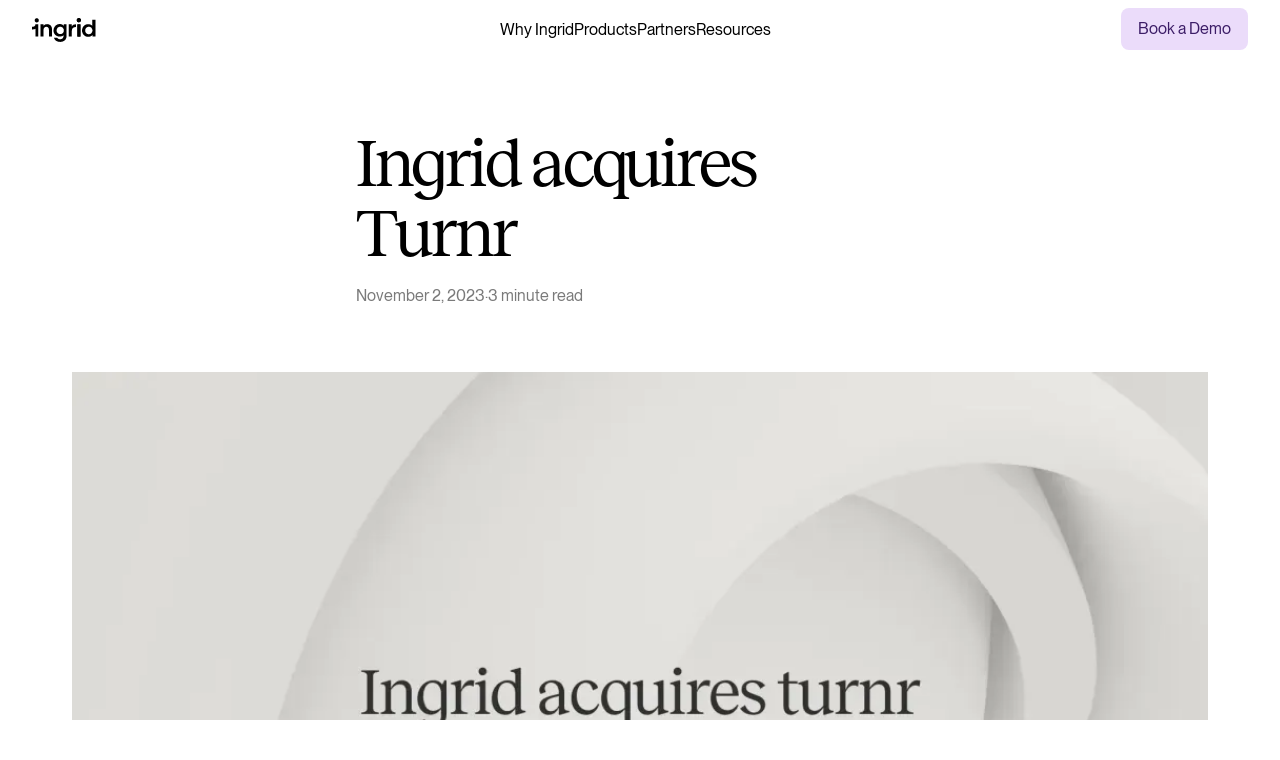

--- FILE ---
content_type: text/html
request_url: https://www.ingrid.com/newsroom/ingrid-acquires-turnr
body_size: 33353
content:
<!DOCTYPE html><!-- Last Published: Fri Jan 16 2026 14:10:10 GMT+0000 (Coordinated Universal Time) --><html data-wf-domain="www.ingrid.com" data-wf-page="671b5e486eabb7f583233be4" data-wf-site="6716e38f10f081a3bccd5097" data-wf-intellimize-customer-id="117125385" lang="en" data-wf-collection="671b5e486eabb7f583233bd4" data-wf-item-slug="ingrid-acquires-turnr"><head><meta charset="utf-8"/><title>Ingrid</title><meta content="width=device-width, initial-scale=1" name="viewport"/><link href="https://cdn.prod.website-files.com/6716e38f10f081a3bccd5097/css/ingrid-v2.webflow.shared.37d8ef3a0.min.css" rel="stylesheet" type="text/css" integrity="sha384-N9jvOg77elKpaQIYl1ST1y2giquuAXiOO5NVqD9pFhWWhSi8lQocnLa2BeCrVdCK" crossorigin="anonymous"/><script type="text/javascript">!function(o,c){var n=c.documentElement,t=" w-mod-";n.className+=t+"js",("ontouchstart"in o||o.DocumentTouch&&c instanceof DocumentTouch)&&(n.className+=t+"touch")}(window,document);</script><link href="https://cdn.prod.website-files.com/6716e38f10f081a3bccd5097/67332cfabd7995bfd93f4b8b_Ingrid%20Favicon32w.png" rel="shortcut icon" type="image/x-icon"/><link href="https://cdn.prod.website-files.com/6716e38f10f081a3bccd5097/67332cc8b55055b878633da7_Ingrid%20Favicon256w.png" rel="apple-touch-icon"/><link href="https://www.ingrid.com/newsroom/ingrid-acquires-turnr" rel="canonical"/><style>.anti-flicker, .anti-flicker * {visibility: hidden !important; opacity: 0 !important;}</style><style>[data-wf-hidden-variation], [data-wf-hidden-variation] * {
        display: none !important;
      }</style><script id="CookieConsent" src="https://policy.app.cookieinformation.com/uc.js"
    data-culture="EN" type="text/javascript" defer></script>

<!-- Google Tag Manager -->
<script>(function(w,d,s,l,i){w[l]=w[l]||[];w[l].push({'gtm.start':
new Date().getTime(),event:'gtm.js'});var f=d.getElementsByTagName(s)[0],
j=d.createElement(s),dl=l!='dataLayer'?'&l='+l:'';j.async=true;j.src=
'https://www.googletagmanager.com/gtm.js?id='+i+dl;f.parentNode.insertBefore(j,f);
})(window,document,'script','dataLayer','GTM-MVJ2BGBB');</script>
<!-- End Google Tag Manager -->


<script src="https://unpkg.com/split-type" defer></script>
<script src="https://cdnjs.cloudflare.com/ajax/libs/gsap/3.11.3/gsap.min.js" defer></script>
<script src="https://cdnjs.cloudflare.com/ajax/libs/gsap/3.11.3/ScrollTrigger.min.js" defer></script>
<script>
(function(global){global.pageFunctions=global.pageFunctions||{executed:{},functions:{},addFunction:function(id,fn){if(!this.functions[id])this.functions[id]=fn},executeFunctions:function(){if(this.added)return;this.added=true;for(const id in this.functions){if(!this.executed[id]){try{this.functions[id]();this.executed[id]=true}catch(e){console.error(`Error executing function ${id}:`,e)}}}}}})(window);
</script>


<!-- Lenis Scroll -->
<style>
html.lenis {
  height: auto;
}
.lenis.lenis-smooth {
  scroll-behavior: auto;
}
.lenis.lenis-smooth [data-lenis-prevent] {
  overscroll-behavior: contain;
}
.lenis.lenis-stopped {
  overflow: hidden;
}
.lenis.lenis-scrolling iframe {
  pointer-events: none;
}
[text-split] {
	opacity: 0;
}
</style>


<!-- Text & Stagger Animations -->
<style>
  .stagger {
    opacity: 0;
		transform: translateY(120px);
		transition: opacity 1s, transform 0.8s cubic-bezier( 0.075,  0.820,  0.165,  1.000 );
  }
</style>
<!-- <script id="CookieConsent" src="https://policy.app.cookieinformation.com/uc.js" data-culture="EN" type="text/javascript" defer></script> -->


<script>
document.addEventListener("DOMContentLoaded", function(){
 const footerBtnCookies = document.getElementById('footer-btn-cookies');
          footerBtnCookies.addEventListener('click', function(e) {
          e.preventDefault()
            javascript:CookieConsent.renew();
            return false;
          });
});
</script><script type="text/javascript">window.__WEBFLOW_CURRENCY_SETTINGS = {"currencyCode":"USD","symbol":"$","decimal":".","fractionDigits":2,"group":",","template":"{{wf {\"path\":\"symbol\",\"type\":\"PlainText\"} }} {{wf {\"path\":\"amount\",\"type\":\"CommercePrice\"} }} {{wf {\"path\":\"currencyCode\",\"type\":\"PlainText\"} }}","hideDecimalForWholeNumbers":false};</script></head><body><div class="page_code_wrap"><div class="google-tag-manager w-embed w-iframe"><!-- Google Tag Manager (noscript) -->
<noscript><iframe src="https://www.googletagmanager.com/ns.html?id=GTM-MVJ2BGBB"
height="0" width="0" style="display:none;visibility:hidden"></iframe></noscript>
<!-- End Google Tag Manager (noscript) --></div><div class="hotjar w-embed w-script"><!-- Hotjar Tracking Code for Site 5243903 (name missing) -->
<script type="fs-cc">
    (function(h,o,t,j,a,r){
        h.hj=h.hj||function(){(h.hj.q=h.hj.q||[]).push(arguments)};
        h._hjSettings={hjid:5243903,hjsv:6};
        a=o.getElementsByTagName('head')[0];
        r=o.createElement('script');r.async=1;
        r.src=t+h._hjSettings.hjid+j+h._hjSettings.hjsv;
        a.appendChild(r);
    })(window,document,'https://static.hotjar.com/c/hotjar-','.js?sv=');
</script></div><div class="css"><div class="themes w-embed"><style>
/* Base color swatches */
::selection{
background: #ebdcfa !important;
}
.w-input:focus, .w-select:focus {
    border-color: black !important;
    outline: 0;
}
:root {
  /* Core colors */
  --base-swatches--primary-background-color: white;
  --base-swatches--secondary-background-color: white;
  --base-swatches--primary-text-color: black;
  --base-swatches--brand: #c6fb50;
  --base-swatches--transparent: #fff0;
}

/* Light Theme Colors */
[data-theme-section="light"] {
  /* Background colors */
  --theme--primary-background-color: white;
  --theme--primary-button-text-color: white;
   --theme--primary-button-fill: #111111;

  --theme--secondary-background-color: #f5f1eb;
  --theme--card-background-color: rgba(245, 241, 235, 0.50);
  --theme--border-background-color: rgba(94, 94, 94, 0.20);
  /* Text colors */
  --theme--primary-text-color: black;
  --theme--secondary-text-color: #5e5e5e;
  --theme--accent-text-color: #3c1d67;
  
  /* UI colors */
  --theme--accent-graphics-color: #732dd9;
  --theme--divider-color: #5e5e5e33;
  
  /* Grays */
  --theme--dark-grey: #a59f98;
  --theme--medium-grey: #d4d0cb;
  --theme--light-grey: #f5f1eb;
  --theme--light-grey-50: #f5f1eb80;
  --theme--medium-grey-50: #d4d0cb80;
  
  /* Lavender palette */
  --lavender-standard--dark-lavender: #3c1d67;
  --lavender-standard--medium-lavender: #ad83e9;
  --lavender-standard--light-lavender: #ebdcfa;
  --lavender-standard--light-lavender-50: #f5edfd;
  --lavender-standard--light-lavender-16: #fcf9fe;

 /* Nav Background Colors */
  --theme--nav-background-color: rgba(255, 255, 255, 0.60);
  --theme--logo-light: inline-block;
  --theme--logo-dark: none;
  
  --theme--border-color: rgba(94, 94, 94, 0.20);

  /* Apply base colors to section */
  background-color: var(--theme--primary-background-color);
  color: var(--theme--primary-text-color);
}

/* Grey Theme Colors */
[data-theme-section="grey"] {
  /* Background colors */
  --theme--primary-background-color: rgba(245, 241, 235, 0.50);
  --theme--primary-button-text-color: white;
  --theme--primary-button-fill: #111111;
  --theme--secondary-background-color: #f5f1eb;
  --theme--card-background-color: white;
  --theme--border-background-color: rgba(94, 94, 94, 0.20);

  /* Text colors */
  --theme--primary-text-color: black;
  --theme--secondary-text-color: #5e5e5e;
  --theme--accent-text-color: #3c1d67;
  
  /* UI colors */
  --theme--accent-graphics-color: #732dd9;
  --theme--divider-color: #5e5e5e33;
  
  /* Grays */
  --theme--dark-grey: #a59f98;
  --theme--medium-grey: #d4d0cb;
  --theme--light-grey: #f5f1eb;
  --theme--light-grey-50: #f5f1eb80;
  --theme--medium-grey-50: #d4d0cb80;
  
  /* Lavender palette */
  --lavender-standard--dark-lavender: #3c1d67;
  --lavender-standard--medium-lavender: #ad83e9;
  --lavender-standard--light-lavender: #ebdcfa;
  --lavender-standard--light-lavender-50: #f5edfd;
  --lavender-standard--light-lavender-16: #fcf9fe;

  --theme--nav-background-color: rgba(255, 255, 255, 0.60);

	--theme--logo-light: inline-block;
  --theme--logo-dark: none;

  /* Apply base colors to section */
  background-color: var(--theme--primary-background-color);
  color: var(--theme--primary-text-color);
}

/* Dark Theme Colors */
[data-theme-section="dark"] {
  /* Background colors */
  --theme--primary-background-color: #111;
  --theme--secondary-background-color: black;
  --theme--primary-button-text-color: #000000;
  --theme--primary-button-fill: #FFFFFF;
  --theme--card-background-color: rgba(245, 241, 235, 0.50);
  --theme--border-background-color: rgba(212, 208 ,203 ,0.2);
  
  /* Text colors */
  --theme--primary-text-color: white;
  --theme--secondary-text-color: #919191;
  --theme--accent-text-color: #ad83e9;
  
  /* UI colors */
  --theme--accent-graphics-color: #ad83e9;
  --theme--divider-color: #d4d0cb33;
  
  /* Grays */
  --theme--dark-grey: #a59f98;
  --theme--medium-grey: #303030;
  --theme--light-grey: #f5f1eb;
  --theme--light-grey-50: #f5f1eb80;
  --theme--medium-grey-50: #30303080;
  
  /* Lavender palette */
  --lavender-dark-version--dark-lavender: #3c1d67;
  --lavender-dark-version--lavender: #732dd9;
  --lavender-dark-version--medium-lavender: #ad83e9;
  --lavender-dark-version--light-lavender: #ebdcfa;
  --lavender-dark-version--light-lavender-50: #f5edfd;
  --lavender-dark-version--light-lavender-16: #fcf9fe;
  
  
  /* Nav Background Colors */
  --theme--nav-background-color: rgba(17, 17, 17, 0.60);
  
 
  
  /* Logo swap */
	--theme--logo-light: none;
  --theme--logo-dark: inline-block;
  /* Apply base colors to section */
  background-color: var(--theme--primary-background-color);
  color: var(--theme--primary-text-color);
}

/* Color utility classes */
.theme-aware-bg-secondary {
  background-color: var(--theme--secondary-background-color);
}
@media screen and (max-width:991px){
.theme-aware-bg-secondary-mobile {
  background-color: var(--theme--primary-background-color) !important;
}
.navigation.theme-aware-bg-secondary-mobile {
  background-color: var(--theme--primary-background-color) !important;
}
}

.theme-aware-text-secondary {
  color: var(--theme--secondary-text-color);
}

.theme-aware-text-accent {
  color: var(--theme--accent-text-color);
}

.theme-aware-text {
  color: var(--theme--primary-text-color);
}


.theme-aware-border {
  border-color: var(--theme--divider-color);
}
.theme-aware-border-color{
 border-color: var(--theme--border-background-color);
}
.theme-aware-card {
  background-color: var(--theme--card-background-color);
}

.theme-aware-nav{
  background-color: var(--theme--nav-background-color) !important;
}
.theme-aware-nav-link::before{
background-color: var(--theme--primary-text-color);
}
.theme-aware-logo-light {
    display: var(--theme--logo-light);
}
.theme-aware-button{
background-color: var(--theme--primary-button-fill);
color: var(--theme--primary-button-text-color);
}
.theme-aware-logo-dark {
    display: var(--theme--logo-dark);
}
.theme-aware-dropdown-arrow path{
  stroke: var(--theme--primary-text-color);
}
</style></div><div class="nav_styles w-embed"><style>
.scrolled-down{
transform: translateY(0px) !important;
}
.navigation::before {
  content: '';
  position: absolute;
  top: 0;
  left: 0;
  right: 0;
  bottom: 0;
  backdrop-filter: blur(12px);
  -webkit-backdrop-filter: blur(12px); /* For Safari support */
  z-index: -1;
}
.dropdown-toggle.w--open .icon_dropdown{
transform: translate3d(0px, 0px, 0px) scale3d(1, 1, 1) rotateX(0deg) rotateY(0deg) rotateZ(180deg) skew(0deg, 0deg);
 transform-style: preserve-3d;
}
.dropdown-toggle .icon_dropdown{
transform: translate3d(0px, 0px, 0px) scale3d(1, 1, 1) rotateX(0deg) rotateY(0deg) rotateZ(0deg) skew(0deg, 0deg);
 transform-style: preserve-3d;
 transition: transform 0.8s cubic-bezier(0.16, 1, 0.3, 1);
 }
 .logos-container{
        transition-duration: .4s;
        transition-timing-function: cubic-bezier(0.33, 1, 0.68, 1) !important;
    }
</style></div><div class="max_width w-embed"><style>
/* Single position values */
[data-object-position="top"] {
  object-position: top;
}

[data-object-position="bottom"] {
  object-position: bottom;
}

[data-object-position="left"] {
  object-position: left;
}

[data-object-position="right"] {
  object-position: right;
}

[data-object-position="center"] {
  object-position: center;
}

/* Two-value combinations - Vertical + Horizontal */
[data-object-position="top left"] {
  object-position: top left;
}

[data-object-position="top center"] {
  object-position: top center;
}

[data-object-position="top right"] {
  object-position: top right;
}

[data-object-position="center left"] {
  object-position: center left;
}

[data-object-position="center center"] {
  object-position: center center;
}

[data-object-position="center right"] {
  object-position: center right;
}

[data-object-position="bottom left"] {
  object-position: bottom left;
}

[data-object-position="bottom center"] {
  object-position: bottom center;
}

[data-object-position="bottom right"] {
  object-position: bottom right;
}

/* Percentage values */
[data-object-position="0% 0%"] {
  object-position: 0% 0%;
}

[data-object-position="50% 0%"] {
  object-position: 50% 0%;
}

[data-object-position="100% 0%"] {
  object-position: 100% 0%;
}

[data-object-position="0% 50%"] {
  object-position: 0% 50%;
}

[data-object-position="50% 50%"] {
  object-position: 50% 50%;
}

[data-object-position="100% 50%"] {
  object-position: 100% 50%;
}

[data-object-position="0% 100%"] {
  object-position: 0% 100%;
}

[data-object-position="50% 100%"] {
  object-position: 50% 100%;
}

[data-object-position="100% 100%"] {
  object-position: 100% 100%;
}

</style></div><div class="max_width w-embed"><style>



/* Character units (ch) 1-100 */
[data-max-width="1ch"] { max-width: 1ch; }
[data-max-width="2ch"] { max-width: 2ch; }
[data-max-width="3ch"] { max-width: 3ch; }
[data-max-width="4ch"] { max-width: 4ch; }
[data-max-width="5ch"] { max-width: 5ch; }
[data-max-width="6ch"] { max-width: 6ch; }
[data-max-width="7ch"] { max-width: 7ch; }
[data-max-width="8ch"] { max-width: 8ch; }
[data-max-width="9ch"] { max-width: 9ch; }
[data-max-width="10ch"] { max-width: 10ch; }
[data-max-width="11ch"] { max-width: 11ch; }
[data-max-width="12ch"] { max-width: 12ch; }
[data-max-width="13ch"] { max-width: 13ch; }
[data-max-width="14ch"] { max-width: 14ch; }
[data-max-width="15ch"] { max-width: 15ch; }
[data-max-width="16ch"] { max-width: 16ch; }
[data-max-width="17ch"] { max-width: 17ch; }
[data-max-width="18ch"] { max-width: 18ch; }
[data-max-width="19ch"] { max-width: 19ch; }
[data-max-width="20ch"] { max-width: 20ch; }
[data-max-width="21ch"] { max-width: 21ch; }
[data-max-width="22ch"] { max-width: 22ch; }
[data-max-width="23ch"] { max-width: 23ch; }
[data-max-width="24ch"] { max-width: 24ch; }
[data-max-width="25ch"] { max-width: 25ch; }
[data-max-width="26ch"] { max-width: 26ch; }
[data-max-width="27ch"] { max-width: 27ch; }
[data-max-width="28ch"] { max-width: 28ch; }
[data-max-width="29ch"] { max-width: 29ch; }
[data-max-width="30ch"] { max-width: 30ch; }
[data-max-width="31ch"] { max-width: 31ch; }
[data-max-width="32ch"] { max-width: 32ch; }
[data-max-width="33ch"] { max-width: 33ch; }
[data-max-width="34ch"] { max-width: 34ch; }
[data-max-width="35ch"] { max-width: 35ch; }
[data-max-width="36ch"] { max-width: 36ch; }
[data-max-width="37ch"] { max-width: 37ch; }
[data-max-width="38ch"] { max-width: 38ch; }
[data-max-width="39ch"] { max-width: 39ch; }
[data-max-width="40ch"] { max-width: 40ch; }
[data-max-width="41ch"] { max-width: 41ch; }
[data-max-width="42ch"] { max-width: 42ch; }
[data-max-width="43ch"] { max-width: 43ch; }
[data-max-width="44ch"] { max-width: 44ch; }
[data-max-width="45ch"] { max-width: 45ch; }
[data-max-width="46ch"] { max-width: 46ch; }
[data-max-width="47ch"] { max-width: 47ch; }
[data-max-width="48ch"] { max-width: 48ch; }
[data-max-width="49ch"] { max-width: 49ch; }
[data-max-width="50ch"] { max-width: 50ch; }
[data-max-width="51ch"] { max-width: 51ch; }
[data-max-width="52ch"] { max-width: 52ch; }
[data-max-width="53ch"] { max-width: 53ch; }
[data-max-width="54ch"] { max-width: 54ch; }
[data-max-width="55ch"] { max-width: 55ch; }
[data-max-width="56ch"] { max-width: 56ch; }
[data-max-width="57ch"] { max-width: 57ch; }
[data-max-width="58ch"] { max-width: 58ch; }
[data-max-width="59ch"] { max-width: 59ch; }
[data-max-width="60ch"] { max-width: 60ch; }
[data-max-width="61ch"] { max-width: 61ch; }
[data-max-width="62ch"] { max-width: 62ch; }
[data-max-width="63ch"] { max-width: 63ch; }
[data-max-width="64ch"] { max-width: 64ch; }
[data-max-width="65ch"] { max-width: 65ch; }
[data-max-width="66ch"] { max-width: 66ch; }
[data-max-width="67ch"] { max-width: 67ch; }
[data-max-width="68ch"] { max-width: 68ch; }
[data-max-width="69ch"] { max-width: 69ch; }
[data-max-width="70ch"] { max-width: 70ch; }
[data-max-width="71ch"] { max-width: 71ch; }
[data-max-width="72ch"] { max-width: 72ch; }
[data-max-width="73ch"] { max-width: 73ch; }
[data-max-width="74ch"] { max-width: 74ch; }
[data-max-width="75ch"] { max-width: 75ch; }
[data-max-width="76ch"] { max-width: 76ch; }
[data-max-width="77ch"] { max-width: 77ch; }
[data-max-width="78ch"] { max-width: 78ch; }
[data-max-width="79ch"] { max-width: 79ch; }
[data-max-width="80ch"] { max-width: 80ch; }
[data-max-width="81ch"] { max-width: 81ch; }
[data-max-width="82ch"] { max-width: 82ch; }
[data-max-width="83ch"] { max-width: 83ch; }
[data-max-width="84ch"] { max-width: 84ch; }
[data-max-width="85ch"] { max-width: 85ch; }
[data-max-width="86ch"] { max-width: 86ch; }
[data-max-width="87ch"] { max-width: 87ch; }
[data-max-width="88ch"] { max-width: 88ch; }
[data-max-width="89ch"] { max-width: 89ch; }
[data-max-width="90ch"] { max-width: 90ch; }
[data-max-width="91ch"] { max-width: 91ch; }
[data-max-width="92ch"] { max-width: 92ch; }
[data-max-width="93ch"] { max-width: 93ch; }
[data-max-width="94ch"] { max-width: 94ch; }
[data-max-width="95ch"] { max-width: 95ch; }
[data-max-width="96ch"] { max-width: 96ch; }
[data-max-width="97ch"] { max-width: 97ch; }
[data-max-width="98ch"] { max-width: 98ch; }
[data-max-width="99ch"] { max-width: 99ch; }
[data-max-width="100ch"] { max-width: 100ch; }

/* Percentage units (%) 1-100 */
[data-max-width="1%"] { max-width: 1%; }
[data-max-width="2%"] { max-width: 2%; }
[data-max-width="3%"] { max-width: 3%; }
[data-max-width="4%"] { max-width: 4%; }
[data-max-width="5%"] { max-width: 5%; }
[data-max-width="6%"] { max-width: 6%; }
[data-max-width="7%"] { max-width: 7%; }
[data-max-width="8%"] { max-width: 8%; }
[data-max-width="9%"] { max-width: 9%; }
[data-max-width="10%"] { max-width: 10%; }
[data-max-width="11%"] { max-width: 11%; }
[data-max-width="12%"] { max-width: 12%; }
[data-max-width="13%"] { max-width: 13%; }
[data-max-width="14%"] { max-width: 14%; }
[data-max-width="15%"] { max-width: 15%; }
[data-max-width="16%"] { max-width: 16%; }
[data-max-width="17%"] { max-width: 17%; }
[data-max-width="18%"] { max-width: 18%; }
[data-max-width="19%"] { max-width: 19%; }
[data-max-width="20%"] { max-width: 20%; }
[data-max-width="21%"] { max-width: 21%; }
[data-max-width="22%"] { max-width: 22%; }
[data-max-width="23%"] { max-width: 23%; }
[data-max-width="24%"] { max-width: 24%; }
[data-max-width="25%"] { max-width: 25%; }
[data-max-width="26%"] { max-width: 26%; }
[data-max-width="27%"] { max-width: 27%; }
[data-max-width="28%"] { max-width: 28%; }
[data-max-width="29%"] { max-width: 29%; }
[data-max-width="30%"] { max-width: 30%; }
[data-max-width="31%"] { max-width: 31%; }
[data-max-width="32%"] { max-width: 32%; }
[data-max-width="33%"] { max-width: 33%; }
[data-max-width="34%"] { max-width: 34%; }
[data-max-width="35%"] { max-width: 35%; }
[data-max-width="36%"] { max-width: 36%; }
[data-max-width="37%"] { max-width: 37%; }
[data-max-width="38%"] { max-width: 38%; }
[data-max-width="39%"] { max-width: 39%; }
[data-max-width="40%"] { max-width: 40%; }
[data-max-width="41%"] { max-width: 41%; }
[data-max-width="42%"] { max-width: 42%; }
[data-max-width="43%"] { max-width: 43%; }
[data-max-width="44%"] { max-width: 44%; }
[data-max-width="45%"] { max-width: 45%; }
[data-max-width="46%"] { max-width: 46%; }
[data-max-width="47%"] { max-width: 47%; }
[data-max-width="48%"] { max-width: 48%; }
[data-max-width="49%"] { max-width: 49%; }
[data-max-width="50%"] { max-width: 50%; }
[data-max-width="51%"] { max-width: 51%; }
[data-max-width="52%"] { max-width: 52%; }
[data-max-width="53%"] { max-width: 53%; }
[data-max-width="54%"] { max-width: 54%; }
[data-max-width="55%"] { max-width: 55%; }
[data-max-width="56%"] { max-width: 56%; }
[data-max-width="57%"] { max-width: 57%; }
[data-max-width="58%"] { max-width: 58%; }
[data-max-width="59%"] { max-width: 59%; }
[data-max-width="60%"] { max-width: 60%; }
[data-max-width="61%"] { max-width: 61%; }
[data-max-width="62%"] { max-width: 62%; }
[data-max-width="63%"] { max-width: 63%; }
[data-max-width="64%"] { max-width: 64%; }
[data-max-width="65%"] { max-width: 65%; }
[data-max-width="66%"] { max-width: 66%; }
[data-max-width="67%"] { max-width: 67%; }
[data-max-width="68%"] { max-width: 68%; }
[data-max-width="69%"] { max-width: 69%; }
[data-max-width="70%"] { max-width: 70%; }
[data-max-width="71%"] { max-width: 71%; }
[data-max-width="72%"] { max-width: 72%; }
[data-max-width="73%"] { max-width: 73%; }
[data-max-width="74%"] { max-width: 74%; }
[data-max-width="75%"] { max-width: 75%; }
[data-max-width="76%"] { max-width: 76%; }
[data-max-width="77%"] { max-width: 77%; }
[data-max-width="78%"] { max-width: 78%; }
[data-max-width="79%"] { max-width: 79%; }
[data-max-width="80%"] { max-width: 80%; }
[data-max-width="81%"] { max-width: 81%; }
[data-max-width="82%"] { max-width: 82%; }
[data-max-width="83%"] { max-width: 83%; }
[data-max-width="84%"] { max-width: 84%; }
[data-max-width="85%"] { max-width: 85%; }
[data-max-width="86%"] { max-width: 86%; }
[data-max-width="87%"] { max-width: 87%; }
[data-max-width="88%"] { max-width: 88%; }
[data-max-width="89%"] { max-width: 89%; }
[data-max-width="90%"] { max-width: 90%; }
[data-max-width="91%"] { max-width: 91%; }
[data-max-width="92%"] { max-width: 92%; }
[data-max-width="93%"] { max-width: 93%; }
[data-max-width="94%"] { max-width: 94%; }
[data-max-width="95%"] { max-width: 95%; }
[data-max-width="96%"] { max-width: 96%; }
[data-max-width="97%"] { max-width: 97%; }
[data-max-width="98%"] { max-width: 98%; }
[data-max-width="99%"] { max-width: 99%; }
[data-max-width="100%"] { max-width: 100%; }
</style></div><div class="page_code_base w-embed"><style>
:root {
  --site--column-count: 12;
  --site--width-inner: calc(var(--site--width) - (var(--site--margin) * 2));
  --site--gutter-total: calc(var(--site--gutter) * (var(--site--column-count) - 1));
  --site--grid-width: min(var(--site--width-inner), var(--container--full));
  --container--full: calc(100vw - (var(--site--margin) * 2));
  --container--small: calc(var(--column-width) * (var(--site--column-count) - 2) - var(--site--gutter));
  --container--main: calc(var(--column-width) * var(--site--column-count) - var(--site--gutter));
  --column-width: calc((var(--site--grid-width) - var(--site--gutter-total)) / var(--site--column-count) + var(--site--gutter));
  --column-width--1: calc(var(--column-width) * 1 - var(--site--gutter));
  --column-width--2: calc(var(--column-width) * 2 - var(--site--gutter));
  --column-width--3: calc(var(--column-width) * 3 - var(--site--gutter));
  --column-width--4: calc(var(--column-width) * 4 - var(--site--gutter));
  --column-width--5: calc(var(--column-width) * 5 - var(--site--gutter));
  --column-width--6: calc(var(--column-width) * 6 - var(--site--gutter));
  --column-width--7: calc(var(--column-width) * 7 - var(--site--gutter));
  --column-width--8: calc(var(--column-width) * 8 - var(--site--gutter));
  --column-width--9: calc(var(--column-width) * 9 - var(--site--gutter));
  --column-width--10: calc(var(--column-width) * 10 - var(--site--gutter));
  --column-width--11: calc(var(--column-width) * 11 - var(--site--gutter));
  --column-width--12: calc(var(--column-width) * 12 - var(--site--gutter));
  --column-margin--1: calc(var(--column-width) * 1);
  --column-margin--2: calc(var(--column-width) * 2);
  --column-margin--3: calc(var(--column-width) * 3);
  --column-margin--4: calc(var(--column-width) * 4);
  --column-margin--5: calc(var(--column-width) * 5);
  --column-margin--6: calc(var(--column-width) * 6);
  --column-margin--7: calc(var(--column-width) * 7);
  --column-margin--8: calc(var(--column-width) * 8);
  --column-margin--9: calc(var(--column-width) * 9);
  --column-margin--10: calc(var(--column-width) * 10);
  --column-margin--11: calc(var(--column-width) * 11);
  --column-margin--12: calc(var(--column-width) * 12);
  --breakout-start: [full-start] minmax(0, 1fr) [content-start];
  --breakout-end: [content-end] minmax(0, 1fr) [full-end];
  --grid-breakout-single: var(--breakout-start) minmax(0, var(--site--grid-width)) var(--breakout-end);
  --grid-breakout: var(--breakout-start) repeat(var(--site--column-count), minmax(0, calc((var(--site--grid-width) - var(--site--gutter-total)) / var(--site--column-count)))) var(--breakout-end);
  --grid-main: repeat(var(--site--column-count), minmax(0, 1fr));
  --grid-1: repeat(1, minmax(0, 1fr));
  --grid-2: repeat(2, minmax(0, 1fr));
  --grid-3: repeat(3, minmax(0, 1fr));
  --grid-4: repeat(4, minmax(0, 1fr));
  --grid-5: repeat(5, minmax(0, 1fr));
  --grid-6: repeat(6, minmax(0, 1fr));
  --grid-7: repeat(7, minmax(0, 1fr));
  --grid-8: repeat(8, minmax(0, 1fr));
  --grid-9: repeat(9, minmax(0, 1fr));
  --grid-10: repeat(10, minmax(0, 1fr));
  --grid-11: repeat(11, minmax(0, 1fr));
  --grid-12: repeat(12, minmax(0, 1fr));

  --font-weight--inherit: inherit;
  --font-weight--100: 100;
  --font-weight--200: 200;
  --font-weight--300: 300;
  --font-weight--400: 400;
  --font-weight--500: 500;
  --font-weight--600: 600;
  --font-weight--700: 700;
  --font-weight--800: 800;
  --font-weight--900: 900;
  --text-transform--none: none;
  --text-transform--uppercase: uppercase;
  --text-transform--capitalize: capitalize;
  --text-transform--lowercase: lowercase;
  --text-transform--inherit: inherit;
}
* {
	vertical-align: bottom;
}
body {
	font-weight: var(--text-main--font-weight);
	text-transform: var(--text-main--text-transform);
	font-smoothing: antialiased;
	-webkit-font-smoothing: antialiased;
}
label {
	font-size: inherit;
	line-height: inherit;
	font-weight: inherit;
	margin-top: 0;
	margin-bottom: 0;
}
button {
	background-color: unset;
	padding: unset;
	text-align: inherit;
}
button:not(:disabled) {
	cursor: pointer;
}
video {
	width: 100%;
	object-fit: cover;
}
video.wf-empty {
	padding: 0;
}
svg {
	max-width: 100%;
}
section, header, footer {
	position: relative;
}
@media (prefers-color-scheme: light) {
	option {
		color: black;
	}
}
img::selection {
	background: transparent;
}
a:not([class]) {
	text-decoration: underline;
}
ul:where([class]),
ol:where([class]) {
	list-style: "";
	margin-bottom: 0;
	padding-left: 0;
}
li:where([class]) {
	margin-bottom: 0;
}
.w-richtext a {
	position: relative;
	z-index: 4;
}
[class*="u-text-style-"] > :where(h1,h2,h3,h4,h5,h6,p,blockquote) {
	font-family: inherit;
	font-size: inherit;
	font-weight: inherit;
	line-height: inherit;
	letter-spacing: inherit;
	text-transform: inherit;
	text-wrap: inherit;
	margin-top: inherit;
	margin-bottom: inherit;
}
:not(.u-margin-trim-off, .u-block-gap) > :first-child,
:not(.u-margin-trim-off, .u-block-gap) > :not(:not(.w-condition-invisible) ~ :not(.w-condition-invisible)) {
	margin-top: 0;
}
:not(.u-margin-trim-off, .u-block-gap) > :last-child,
:not(.u-margin-trim-off, .u-block-gap) > :not(:has(~ :not(.w-condition-invisible))) {
	margin-bottom: 0;
}

.u-hide-if-empty:empty,
.u-hide-if-empty:not(:has(> :not(.w-condition-invisible))),
.u-hide-if-empty-cms:not(:has(.w-dyn-item)),
.w-richtext[class*="u-text-style-"] > :not(h1,h2,h3,h4,h5,h6,p,blockquote),
.u-embed-js,
.u-embed-css {
	display: none !important;
}

.u-line-clamp-1, .u-line-clamp-2, .u-line-clamp-3, .u-line-clamp-4 {
	-webkit-line-clamp: 1;
	-webkit-box-orient: vertical;
}
.u-line-clamp-2 { -webkit-line-clamp: 2; }
.u-line-clamp-3 { -webkit-line-clamp: 3; }
.u-line-clamp-4 { -webkit-line-clamp: 4; }

[tabindex]:focus-visible,
a:focus-visible,
button:focus-visible,
.w-checkbox-input--inputType-custom.w--redirected-focus,
.w-form-formradioinput--inputType-custom.w--redirected-focus {
	outline: 0.125rem solid var(--theme--text);
	outline-offset: 0.25rem;
}
.w-checkbox-input--inputType-custom.w--redirected-focus,
.w-form-formradioinput--inputType-custom.w--redirected-focus {
	box-shadow: none;
}

.u-block-gap {
	--gap: var(--space--2);
	--gap-x: var(--gap);
	--gap-y: var(--gap);
}
.u-block-gap > * {
	margin-inline: calc(var(--gap-x) / 2);
	margin-top: var(--gap-y);
	vertical-align: inherit;
}
:where(.u-block-gap > *) {
	display: inline-block;
}
.u-block-gap::before {
	content: "";
	display: block;
	margin-bottom: calc(var(--gap-y) * -1);
}

.u-block-gap-vertical {
	--gap: 0;
	--margin: var(--gap);
}
.u-block-gap-vertical > * {
	margin-top: var(--margin);
	margin-bottom: 0;
}

.u-gap-0 { --gap: 0; }
.u-gap-1 { --gap: var(--space--1); }
.u-gap-2 { --gap: var(--space--2); }
.u-gap-3 { --gap: var(--space--3); }
.u-gap-4 { --gap: var(--space--4); }
.u-gap-5 { --gap: var(--space--5); }
.u-gap-6 { --gap: var(--space--6); }
.u-gap-7 { --gap: var(--space--7); }
.u-gap-8 { --gap: var(--space--8); }
.u-gap-gutter { --gap: var(--site--gutter); }
.u-gap-row-0 { --gap-y: 0; }
.u-gap-row-1 { --gap-y: var(--space--1); }
.u-gap-row-2 { --gap-y: var(--space--2); }
.u-gap-row-3 { --gap-y: var(--space--3); }
.u-gap-row-4 { --gap-y: var(--space--4); }
.u-gap-row-5 { --gap-y: var(--space--5); }
.u-gap-row-6 { --gap-y: var(--space--6); }
.u-gap-row-7 { --gap-y: var(--space--7); }
.u-gap-row-8 { --gap-y: var(--space--8); }
.u-gap-row-gutter { --gap-y: var(--site--gutter); }

.u-child-contain > * {
	display: inline-block;
	width: 100%;
	max-width: inherit;
	margin-top: 0;
}

[data-padding-top="none"] { padding-top: var(--section-space--none); }
[data-padding-bottom="none"] { padding-bottom: var(--section-space--none); }

[data-padding-top="small"] { padding-top: var(--section-space--small); }
[data-padding-bottom="small"] { padding-bottom: var(--section-space--small); }

[data-padding-top="main"] { padding-top: var(--section-space--main); }
[data-padding-bottom="main"] { padding-bottom: var(--section-space--main); }

[data-padding-top="large"] { padding-top: var(--section-space--large); }
[data-padding-bottom="large"] { padding-bottom: var(--section-space--large); }

.wf-design-mode .g_clickable_wrap {
	z-index: 0;
}
.g_clickable_wrap a[href="#"] {
	display: none;
}
.g_clickable_wrap a[href="#"] ~ button {
	display: block;
}
</style></div><div class="page_code_responsive w-embed"><style>
/* https://fluidbuilder.webflow.io/?design=90&max=90&min=20&f&g=--site--margin,3,1_--size--2rem,2,1.75_--size--2-5rem,2.5,2_--size--3rem,3,2.25_--size--3-5rem,3.5,2.375_--size--4rem,4,2.5_--size--4-5rem,4.5,2.75_--size--5rem,5,3_--size--5-5rem,5.5,3.25_--size--6rem,6,3.5_--size--6-5rem,6.5,3.75_--size--7rem,7,4_--size--7-5rem,7.5,4.25_--size--8rem,8,4.5_--size--8-5rem,8.5,4.75_--size--9rem,9,5_--size--9-5rem,9.5,5.25_--size--10rem,10,5.5_--size--11rem,11,5.75_--size--12rem,12,6_--size--13rem,13,6.5_--size--14rem,14,7_--size--15rem,15,7.5_--size--16rem,16,8 */

:root {
	--site--margin: clamp(1rem, 0.428rem + 2.86vw, 3rem);
	--size--2rem: clamp(1.75rem, 1.678rem + 0.36vw, 2rem);
	--size--2-5rem: clamp(2rem, 1.858rem + 0.71vw, 2.5rem);
	--size--3rem: clamp(2.25rem, 2.036rem + 1.07vw, 3rem);
	--size--3-5rem: clamp(2.375rem, 2.053rem + 1.61vw, 3.5rem);
	--size--4rem: clamp(2.5rem, 2.072rem + 2.14vw, 4rem);
	--size--4-5rem: clamp(2.75rem, 2.25rem + 2.5vw, 4.5rem);
	--size--5rem: clamp(3rem, 2.428rem + 2.86vw, 5rem);
	--size--5-5rem: clamp(3.25rem, 2.608rem + 3.21vw, 5.5rem);
	--size--6rem: clamp(3.5rem, 2.786rem + 3.57vw, 6rem);
	--size--6-5rem: clamp(3.75rem, 2.964rem + 3.93vw, 6.5rem);
	--size--7rem: clamp(4rem, 3.142rem + 4.29vw, 7rem);
	--size--7-5rem: clamp(4.25rem, 3.322rem + 4.64vw, 7.5rem);
	--size--8rem: clamp(4.5rem, 3.5rem + 5vw, 8rem);
	--size--8-5rem: clamp(4.75rem, 3.678rem + 5.36vw, 8.5rem);
	--size--9rem: clamp(5rem, 3.858rem + 5.71vw, 9rem);
	--size--9-5rem: clamp(5.25rem, 4.036rem + 6.07vw, 9.5rem);
	--size--10rem: clamp(5.5rem, 4.214rem + 6.43vw, 10rem);
	--size--11rem: clamp(5.75rem, 4.25rem + 7.5vw, 11rem);
	--size--12rem: clamp(6rem, 4.286rem + 8.57vw, 12rem);
	--size--13rem: clamp(6.5rem, 4.642rem + 9.29vw, 13rem);
	--size--14rem: clamp(7rem, 5rem + 10vw, 14rem);
	--size--15rem: clamp(7.5rem, 5.358rem + 10.71vw, 15rem);
	--size--16rem: clamp(8rem, 5.714rem + 11.43vw, 16rem);
}
</style>

<style>

.cta_link:focus-visible{
border: 0px;
}

a.disabled,
a[disabled] {
  pointer-events: none;
  opacity: 0.6;
  cursor: none;
}

</style></div><div class="page_code_color w-embed"><style>
/* theme light */
:root,
[data-theme="light"],
[data-theme="dark"] [data-theme="invert"] {
	--theme--background: var(--swatch--light);
	--theme--text: var(--swatch--dark);
	--theme--border: var(--swatch--light-secondary);
	/* button primary */
	--button--background: var(--swatch--brand);
	--button--text: var(--swatch--brand-text);
	--button--border: var(--swatch--brand);
	--button--background-hover: var(--swatch--dark);
	--button--text-hover: var(--swatch--light);
	--button--border-hover: var(--swatch--dark);
	/* button secondary */
	--button-secondary--background: var(--swatch--transparent);
	--button-secondary--text: var(--swatch--dark);
	--button-secondary--border: var(--swatch--light-secondary);
	--button-secondary--background-hover: var(--swatch--brand);
	--button-secondary--text-hover: var(--swatch--brand-text);
	--button-secondary--border-hover: var(--swatch--brand);
}
/* theme dark */
[data-theme="dark"],
[data-theme="invert"],
[data-theme="light"] [data-theme="invert"] {
	--theme--background: var(--swatch--dark);
	--theme--text: var(--swatch--light);
	--theme--border: var(--swatch--dark-secondary);
	/* button primary */
	--button--background: var(--swatch--brand);
	--button--text: var(--swatch--brand-text);
	--button--border: var(--swatch--brand);
	--button--background-hover: var(--swatch--light);
	--button--text-hover: var(--swatch--dark);
	--button--border-hover: var(--swatch--light);
	/* button secondary */
	--button-secondary--background: var(--swatch--transparent);
	--button-secondary--text: var(--swatch--light);
	--button-secondary--border: var(--swatch--dark-secondary);
	--button-secondary--background-hover: var(--swatch--brand);
	--button-secondary--text-hover: var(--swatch--brand-text);
	--button-secondary--border-hover: var(--swatch--brand);
}
/* button secondary */
[data-button-style="secondary"] {
	--button--background: var(--button-secondary--background);
	--button--text: var(--button-secondary--text);
	--button--border: var(--button-secondary--border);
	--button--background-hover: var(--button-secondary--background-hover);
	--button--text-hover: var(--button-secondary--text-hover);
	--button--border-hover: var(--button-secondary--border-hover);
}
/* apply colors */
:is(c, :where([data-theme]:not([data-theme="inherit"]))) {
	background-color: var(--theme--background);
	color: var(--theme--text);
}
</style></div><div class="page_code_custom_styles w-embed"><style>
.logo-wrapper.darkmode::after {
    content: '';
    position: absolute;
    top: 0;
    left: 0;
    width: 100%;
    height: 100%;
    background-color: #AD83E9;
    mix-blend-mode: multiply;
    pointer-events: none;  /* allows clicking through to the image if needed */
}
.image-item img{
width: 100%;
}
.automatic-cut-off{
    display: -webkit-box;
    -webkit-box-orient: vertical;
    -webkit-line-clamp: 3;
    overflow: hidden;
    text-overflow: ellipsis;
}
</style></div><div class="sticky_scroll_css w-embed w-script"><script>
</script>
<style>
@media screen and (min-width: 991px) {
  /* Container setup */
  .sticky_scroll .ss-features-container {
    height: 300vh;
    position: relative;
  }
  .sticky_scroll .ss-sticky-container {
    height: 100vh;
    position: sticky;
    top: 0;
    overflow: hidden;
  }
  /* Row setup */
  .sticky_scroll .sticky-scroll-row {
    position: absolute;
    top: 50vh; /* Center vertically */
  	transform: translateY(-50%);
    left: 0;
    width: 100%;
    height: "auto";
    display: flex;
    align-items: center;
    opacity: 0;
    visibility: hidden;
    transition: opacity 0.4s ease, visibility 0s 0.4s;
  }
  .sticky_scroll .sticky-scroll-row.ss-active {
    opacity: 1;
    visibility: visible;
    transition-delay: 0s;
  }
  /* Title animations */
  .sticky_scroll .ss-title-container {
    overflow: hidden;
  }
  .sticky_scroll .small_text_field_headline {
    transform: translateY(100%);
    transition: transform 0.4s cubic-bezier(0.33, 1, 0.68, 1);
    transition-delay: 0.15s;
  }
  .sticky_scroll .ss-active .small_text_field_headline {
    transform: translateY(0);
  }
  /* Exit animations with no delay to happen first */
  .sticky_scroll .ss-exit-up .small_text_field_headline {
    transform: translateY(-100%);
    transition-delay: 0s;
  }
  .sticky_scroll .ss-exit-down .small_text_field_headline {
    transform: translateY(100%);
    transition-delay: 0s;
  }
  /* Content animations */
  .sticky_scroll .text_body_small,
  .sticky_scroll .cta_slot_c,
  .sticky_scroll .component-ui_container_bg {
    opacity: 0;
    transition: opacity 0.4s cubic-bezier(0.33, 1, 0.68, 1);
  }
  .sticky_scroll .ss-active .text_body_small,
  .sticky_scroll .ss-active .cta_slot_c,
  .sticky_scroll .ss-active .component-ui_container_bg {
    opacity: 1;
  }
  /* Exit animations */
  .sticky_scroll .ss-exit-up .text_body_small,
  .sticky_scroll .ss-exit-up .cta_slot_c,
  .sticky_scroll .ss-exit-up .component-ui_container_bg,
  .sticky_scroll .ss-exit-down .text_body_small,
  .sticky_scroll .ss-exit-down .cta_slot_c,
  .sticky_scroll .ss-exit-down .component-ui_container_bg {
    opacity: 0;
  }
  /* Faster transition delays for stagger */
  .sticky_scroll .ss-active .text_body_small {
    transition-delay: 0.2s;
  }
  .sticky_scroll .ss-active .cta_slot_c {
    transition-delay: 0.25s;
  }
  .sticky_scroll .ss-active .component-ui_container_bg {
    transition-delay: 0.22s;
  }
  /* Reset delays on exit */
  .sticky_scroll .ss-exit-up .text_body_small,
  .sticky_scroll .ss-exit-up .cta_slot_c,
  .sticky_scroll .ss-exit-up .component-ui_container_bg,
  .sticky_scroll .ss-exit-down .text_body_small,
  .sticky_scroll .ss-exit-down .cta_slot_c,
  .sticky_scroll .ss-exit-down .component-ui_container_bg {
    transition-delay: 0s;
  }
}
</style></div><div class="progress_animation_css w-embed w-script"><script>

</script>
<style>
/* Progress Bar Styles */
.progress-text {
  opacity: 0;
  transform: translateY(40px);
  will-change: transform, opacity;
}

.progress-card {
  opacity: 0.1;
  backdrop-filter: blur(15px);
  -webkit-backdrop-filter: blur(15px);
  transform: translateY(80px);
  will-change: transform, opacity;
}

.ui_card_white {
  will-change: transform, opacity;
}

/* Base progress container styles */
.progress-container {
  position: relative;
  width: 75px;
  height: 75px;
  will-change: transform, opacity;
}

/* Only hide progress containers in sticky sections initially */
.sticky-scroll-row .progress-container {
  opacity: 0;
  transform: translateY(40px);
}

.progress-svg {
  transform: rotate(-90deg);
  will-change: transform;
}

.progress-counter-text {
  position: absolute;
  top: 50%;
  left: 50%;
  transform: translate(-50%, -50%);
  text-align: center;
  color: #fff;
  opacity: 0;
  will-change: opacity;
}

circle[opacity="0.35"] {
  will-change: transform, opacity;
}

.progress-circle {
  opacity: 0;
  will-change: stroke-dashoffset, opacity;
}

/* Base animated slot styles */
.animated_ui_slot {
  opacity: 1;
  visibility: visible;
}

/* Only hide animated slots in sticky sections initially */
.sticky-scroll-row .animated_ui_slot {
  opacity: 0;
  visibility: hidden;
}

.animated_ui_slot.animated {
  opacity: 1;
  visibility: visible;
  transition: opacity 0.3s ease-out;
}

/* Animation classes */
.animate-card {
  opacity: 1;
  transform: translateY(0);
  transition: opacity 500ms cubic-bezier(0.33, 1, 0.68, 1),
              transform 500ms cubic-bezier(0.33, 1, 0.68, 1);
}

.animate-container {
  opacity: 1 !important;
  transform: translateY(0) !important;
  transition: opacity 1000ms cubic-bezier(0.33, 1, 0.68, 1),
              transform 1000ms cubic-bezier(0.33, 1, 0.68, 1);
}

.animate-circle {
  opacity: 1;
  transition: opacity 1000ms cubic-bezier(0.33, 1, 0.68, 1);
}

.animate-counter {
  opacity: 1;
  transition: opacity 500ms cubic-bezier(0.37, 0, 0.63, 1);
}

.animate-text {
  opacity: 1;
  transform: translateY(0);
  transition: opacity 500ms cubic-bezier(0.33, 1, 0.68, 1),
              transform 500ms cubic-bezier(0.33, 1, 0.68, 1);
}
</style></div><div class="link-hover_css w-embed"><style>
.cta_link, .nav_link, .link_hover{
position: relative;
}
.cta_link:hover::before, .nav_link:hover::before, .link_hover:hover::before{
transform: scale(1) !important;
}
.cta_link::before, .nav_link::before, .link_hover::before{
		content: "";
    position: absolute;
    display: block;
    width: 100%;
    height: 1px;
    bottom: -4px;
    left: 0;
    background-color: var(--theme--primary-text-color);
    transform: scale(0);
    transform-origin: top left;
    transition: transform 0.3s ease;
}
</style></div><div class="responsive_override w-embed"><style>

#Coi-Renew{
display: none !important;
}

.word {
	vertical-align: top !important;
	overflow: hidden;
  margin-bottom: -4px;
  padding-bottom: 4px;
  transform-origin: bottom;
}

[testimonial-tag]{
 display: none;
} 
html::-webkit-scrollbar {
  display: none !important;
}
@media screen and (min-width: 767px){
.center-flex{
display: flex !important;
justify-content: center;
}
}
@media screen and (max-width: 1160px) and (min-width: 767px) {
    /* Fixed syntax: added colon after min-width and removed semicolon after media query */
    .responsive_flex {
        grid-column-gap: var(--gutter--tablet);
        grid-row-gap: var(--responsive-spacing--tablet-r-m);
        flex-flow: column;
        grid-template-rows: auto auto;
        grid-template-columns: 1fr 1fr;
        grid-auto-columns: 1fr;
        display: grid;
    }
}
.nav_logo.mobile_swap.w--current {
    place-items: start !important;
}

@media screen and (max-width: 500px){
.footer_section .text_body.large{
    max-width: 80%;
}
}
</style></div><div class="cookie_consent w-embed"><style>

.coi-button-group {
		display: flex;
  	gap: 20px !important;
}

.coi-banner__decline {
	  margin: 0px !important;
    display: flex;
}

.coi-banner__accept {
    margin: 0px !important;
    display: flex;
}

</style></div></div><div class="js"><div class="tabs_rotate w-embed w-script"><script>
/**
 * Enhanced Tab Rotator
 * A robust implementation of rotating tabs with progress bars
 * Includes viewport visibility detection
 */
class TabRotator {
  constructor(container, interval) {
    this.container = container;
    this.interval = parseInt(interval, 10);
    this.tabLinks = Array.from(container.querySelectorAll('.w-tab-link'));
    this.currentIndex = this.getCurrentTabIndex();
    this.rotationTimer = null;
    this.isDestroyed = false;
    this.isInView = false;
    this.boundHandleVisibilityChange = this.handleVisibilityChange.bind(this);
    this.setupIntersectionObserver();
  }

  setupIntersectionObserver() {
    const options = {
      root: null,
      rootMargin: '0px',
      threshold: 0.1
    };

    this.observer = new IntersectionObserver((entries) => {
      entries.forEach(entry => {
        this.isInView = entry.isIntersecting;
        if (this.isInView) {
          this.startRotation();
        } else {
          this.stopRotation();
          this.resetAllProgressBars();
        }
      });
    }, options);

    this.observer.observe(this.container);
  }

  init() {
    if (!this.tabLinks.length) {
      console.warn('No tab links found in container');
      return;
    }

    this.setupProgressBars();
    this.addEventListeners();
    // Only start rotation if in view
    if (this.isInView) {
      this.startRotation();
    }
  }

  getCurrentTabIndex() {
    const currentIndex = this.tabLinks.findIndex(link => 
      link.classList.contains('w--current')
    );
    return currentIndex >= 0 ? currentIndex : 0;
  }

  setupProgressBars() {
    this.tabLinks.forEach(link => {
      if (!link.querySelector('.tab-progress-bar')) {
        const progressBar = document.createElement('div');
        progressBar.className = 'tab-progress-bar';
        progressBar.style.cssText = `
          position: absolute;
          top: -2px;
          left: 0;
          width: 0%;
          height: 2px;
          background: #8b43e6;
          opacity: 1;
          transition: width ${this.interval}ms linear;
          transform: translateZ(0);
          will-change: width;
          pointer-events: none;
          z-index: 1;
        `;
        
        if (!link.style.position || link.style.position === 'static') {
          link.style.position = 'relative';
        }
        
        link.insertBefore(progressBar, link.firstChild);
      }
    });
  }

  triggerTabClick(tabLink) {
    if (!tabLink || this.isDestroyed) return;

    try {
      const clickEvent = new MouseEvent('click', {
        view: window,
        bubbles: true,
        cancelable: true
      });
      tabLink.dispatchEvent(clickEvent);
    } catch (error) {
      console.error('Error triggering tab click:', error);
    }
  }

  resetAllProgressBars() {
    this.tabLinks.forEach(link => {
      const progressBar = link.querySelector('.tab-progress-bar');
      if (progressBar) {
        progressBar.style.transition = 'none';
        progressBar.style.width = '0%';
        progressBar.offsetHeight; // Force reflow
        progressBar.style.transition = `width ${this.interval}ms linear`;
      }
    });
  }

  startProgressAnimation() {
    if (this.isDestroyed || !this.isInView) return;

    this.resetAllProgressBars();
    requestAnimationFrame(() => {
      const currentTab = this.tabLinks[this.currentIndex];
      if (currentTab) {
        const progressBar = currentTab.querySelector('.tab-progress-bar');
        if (progressBar) {
          progressBar.style.width = '100%';
        }
      }
    });
  }

  rotateToNextTab() {
    if (this.isDestroyed || !this.isInView) return;

    this.currentIndex = (this.currentIndex + 1) % this.tabLinks.length;
    this.triggerTabClick(this.tabLinks[this.currentIndex]);
    this.startProgressAnimation();
  }

  startRotation() {
    if (this.isDestroyed || !this.isInView) return;

    this.stopRotation();
    this.rotationTimer = setInterval(() => this.rotateToNextTab(), this.interval);
    this.startProgressAnimation();
  }

  stopRotation() {
    if (this.rotationTimer) {
      clearInterval(this.rotationTimer);
      this.rotationTimer = null;
    }
  }

  handleVisibilityChange() {
    if (document.hidden) {
      this.stopRotation();
      this.resetAllProgressBars();
    } else if (this.isInView) {
      this.startRotation();
    }
  }

  addEventListeners() {
    // Tab click handlers
    this.tabLinks.forEach((link, index) => {
      link.addEventListener('click', (e) => {
        e.preventDefault();
        this.currentIndex = index;
        if (this.isInView) {
          this.startRotation();
        }
      }, true);
    });

    // Page visibility handler
    document.addEventListener('visibilitychange', this.boundHandleVisibilityChange);
  }

  destroy() {
    this.isDestroyed = true;
    this.stopRotation();
    this.observer.disconnect();
    document.removeEventListener('visibilitychange', this.boundHandleVisibilityChange);
    
    // Remove progress bars
    this.tabLinks.forEach(link => {
      const progressBar = link.querySelector('.tab-progress-bar');
      if (progressBar) {
        progressBar.remove();
      }
    });
  }
}

// Initialize tab rotators when DOM is ready
document.addEventListener('DOMContentLoaded', () => {
  // Add required styles
  const style = document.createElement('style');
  style.textContent = `
    .w-tab-link {
      overflow: visible !important;
    }
  `;
  document.head.appendChild(style);

  // Initialize rotators
  const rotators = [];
  const tabContainers = document.querySelectorAll('[ms-code-rotate-tabs]');

  tabContainers.forEach(container => {
    const interval = container.getAttribute('ms-code-rotate-tabs');
    if (interval) {
      const rotator = new TabRotator(container, interval);
      rotators.push(rotator);
      
      // Wait for Webflow to initialize
      setTimeout(() => {
        rotator.init();
      }, 500);
    }
  });

  // Cleanup on page unload
  window.addEventListener('unload', () => {
    rotators.forEach(rotator => rotator.destroy());
  });
});
</script></div><div class="svg_icons w-embed w-script"><script>
document.addEventListener("DOMContentLoaded", function () {
  class SVGConverter {
    constructor(options = {}) {
      this.options = {
        targetSelector:
          '[data-theme-section="dark"] div.icon_wrapper img[src$=".svg"], img[data-theme-color][src$=".svg"]',
        themeColor: "#AD83E9",
        cacheSVGs: true,
        ...options,
      };

      this.svgCache = new Map();
      this.init();
    }

    init() {
      if (document.readyState === "loading") {
        document.addEventListener("DOMContentLoaded", () =>
          this.processExistingImages()
        );
      } else {
        this.processExistingImages();
      }
      this.setupObserver();
    }

    setupObserver() {
      const observer = new MutationObserver((mutations) => {
        mutations.forEach((mutation) => {
          mutation.addedNodes.forEach((node) => {
            if (node.nodeType === 1) {
              if (node.matches?.(this.options.targetSelector)) {
                this.processImage(node);
              }
              const images = node.querySelectorAll(this.options.targetSelector);
              images.forEach((img) => this.processImage(img));
            }
          });
        });
      });

      observer.observe(document.body, {
        childList: true,
        subtree: true,
      });
    }

    processExistingImages() {
      const images = document.querySelectorAll(this.options.targetSelector);
      images.forEach((img) => this.processImage(img));
    }

    async processImage(img) {
      if (!img || !img.parentNode) return;

      try {
        const src = img.src;
        if (!src) return;

        let svgCode = this.svgCache.get(src);

        if (!svgCode) {
          svgCode = await this.fetchAndProcessSVG(src);
          if (svgCode && this.options.cacheSVGs) {
            this.svgCache.set(src, svgCode);
          }
        }

        if (svgCode && img.parentNode) {
          const svg = this.createInlineSVG(svgCode, img);
          if (svg) {
            const customColor = img.getAttribute("data-theme-color");
            this.setThemeColor(svg, customColor);
            img.parentNode.replaceChild(svg, img);
          }
        }
      } catch (error) {
        console.error(`Error processing SVG image: ${img.src}`, error);
      }
    }

    async fetchAndProcessSVG(url) {
      try {
        const response = await fetch(url);
        if (!response.ok) return null;

        const svgText = await response.text();
        if (!svgText.includes("<svg")) return null;

        const parser = new DOMParser();
        const doc = parser.parseFromString(svgText, "image/svg+xml");

        const parserError = doc.querySelector("parsererror");
        if (parserError) return null;

        const svg = doc.querySelector("svg");
        if (!svg) return null;

        this.cleanupSVG(svg);
        return svg.outerHTML;
      } catch (error) {
        console.error(`Failed to fetch SVG: ${error.message}`);
        return null;
      }
    }

    createInlineSVG(svgCode, originalImg) {
      if (!svgCode || !originalImg) return null;

      const container = document.createElement("div");
      container.innerHTML = svgCode.trim();
      const svg = container.firstChild;
      if (!svg) return null;

      // Copy essential attributes
      ["class", "id", "data-*"].forEach((attr) => {
        if (originalImg.hasAttribute(attr)) {
          const value = originalImg.getAttribute(attr);
          if (value) svg.setAttribute(attr, value);
        }
      });

      // Handle dimensions properly
      this.setDimensions(svg, originalImg);

      return svg;
    }

    setDimensions(svg, originalImg) {
      const getValidDimension = (value) => {
        if (!value || value.toLowerCase() === "auto") return null;
        const num = parseInt(value);
        return !isNaN(num) && num > 0 ? num : null;
      };

      const width =
        getValidDimension(originalImg.getAttribute("width")) ||
        originalImg.clientWidth ||
        28;
      const height =
        getValidDimension(originalImg.getAttribute("height")) ||
        originalImg.clientHeight ||
        28;

      svg.setAttribute("width", width);
      svg.setAttribute("height", height);

      if (!svg.hasAttribute("viewBox")) {
        svg.setAttribute("viewBox", `0 0 ${width} ${height}`);
      }
    }

    cleanupSVG(svg) {
      ["version", "baseProfile", "xml:space", "enable-background"].forEach(
        (attr) => {
          if (svg.hasAttribute(attr)) svg.removeAttribute(attr);
        }
      );

      svg.setAttribute("xmlns", "http://www.w3.org/2000/svg");
    }

    setThemeColor(svg, customColor) {
      const themeColor = customColor || this.options.themeColor;
      const elements = svg.querySelectorAll(
        "path, circle, rect, line, polyline, polygon"
      );
      elements.forEach((el) => {
        if (el.getAttribute("stroke")) {
          el.setAttribute("stroke", themeColor);
        }
      });
    }
  }

  // Initialize with specific replacements if needed
  const svgReplacements = {
    "https://cdn.prod.website-files.com/6716e38f10f081a3bccd5097/671f6af6046afdebc5f1ffd0_motive-tree-grey.svg": `<svg xmlns="http://www.w3.org/2000/svg" width="28" height="28" viewBox="0 0 28 28" fill="none">
        <g id="icon">
            <path id="Vector" d="M14 11.375C14 16.2074 10.0824 20.125 5.25 20.125" stroke="#AD83E9" stroke-width="2"/>
            <path id="Vector_2" d="M14 11.375C14 16.2074 17.9176 20.125 22.75 20.125" stroke="#AD83E9" stroke-width="2"/>
            <path id="Vector_3" d="M14 2.625C14 9.3905 8.51549 14.875 1.75 14.875" stroke="#AD83E9" stroke-width="2"/>
            <path id="Vector_4" d="M14 2.625C14 9.3905 19.4845 14.875 26.25 14.875" stroke="#AD83E9" stroke-width="2"/>
            <path id="Vector_5" d="M14 25.375V5.25" stroke="#AD83E9" stroke-width="2"/>
        </g>
    </svg>`,
  };

  // Initialize converter
  const converter = new SVGConverter({
    replacements: svgReplacements,
    themeColor: "#AD83E9",
  });
});

</script></div><div class="progressbar_js w-embed w-script"><script>
class CircularProgress {
  constructor(container) {
    this.elements = {
      container,
      percentageDisplay: container.querySelector(".progress-percentage"),
      progressCircle: container.querySelector(".progress-circle"),
      counterText: container.querySelector(".progress-counter-text"),
      card: container.closest(".progress-card"),
      text: container.closest(".progress-card").querySelector(".progress-text"),
      backgroundCircle: container.querySelector("circle[opacity='0.35']"),
      animatedSlot: container.closest(".animated_ui_slot"),
    };

    const radius = parseFloat(this.elements.progressCircle.getAttribute("r"));
    this.circumference = 2 * Math.PI * radius;
    this.elements.progressCircle.style.strokeDasharray = `${this.circumference}`;
    this.elements.progressCircle.style.strokeDashoffset = `${this.circumference}`;

    this.currentPercentage = 0;
    this.animated = false;
  }

  animate(force = false) {
    if (this.animated && !force) return;
    this.animated = true;

    const {
      card,
      container,
      progressCircle,
      counterText,
      text,
      backgroundCircle,
      animatedSlot,
    } = this.elements;

    if (animatedSlot) {
      animatedSlot.style.visibility = "visible";
      animatedSlot.style.opacity = "1";
      animatedSlot.classList.add("animated");
    }

    progressCircle.style.strokeDashoffset = this.circumference;

    const sequence = [
      () => {
        container.classList.add("animate-container");
        card.classList.add("animate-card");
        backgroundCircle.style.opacity = "0.35";
        progressCircle.classList.add("animate-circle");
      },
      () => {
        text?.classList.add("animate-text");
      },
      () => {
        counterText.classList.add("animate-counter");
        this.animateProgress(true);
      },
    ];

    sequence[0]();
    setTimeout(sequence[1], 300);
    setTimeout(sequence[2], 500);
  }

  reset() {
    const {
      card,
      container,
      progressCircle,
      counterText,
      text,
      backgroundCircle,
      animatedSlot,
    } = this.elements;

    if (animatedSlot) {
      animatedSlot.style.visibility = "hidden";
      animatedSlot.style.opacity = "0";
      animatedSlot.classList.remove("animated");
    }

    container.classList.remove("animate-container");
    card.classList.remove("animate-card");
    backgroundCircle.style.opacity = "0";
    progressCircle.classList.remove("animate-circle");
    text?.classList.remove("animate-text");
    counterText.classList.remove("animate-counter");

    this.elements.progressCircle.style.strokeDashoffset = this.circumference;
    this.elements.percentageDisplay.textContent = "0 %";
    this.currentPercentage = 0;
    this.animated = false;
  }

  animateProgress(force = false) {
    if (this.animated && !force) return;

    const targetPercentage =
      parseInt(this.elements.container.getAttribute("data-animate-end")) || 47;
    const startPercentage = 0;
    const startTime = performance.now();
    const duration = 1000;

    const animate = (currentTime) => {
      const elapsed = currentTime - startTime;
      const progress = Math.min(elapsed / duration, 1);
      const easedProgress = this.cubicBezier(0.37, 0, 0.63, 1, progress);

      const currentValue =
        startPercentage + (targetPercentage - startPercentage) * easedProgress;
      const offset =
        this.circumference - (currentValue / 100) * this.circumference;

      this.elements.progressCircle.style.strokeDashoffset = offset;
      this.elements.percentageDisplay.textContent = `${Math.round(
        currentValue
      )} %`;

      if (progress < 1) requestAnimationFrame(animate);
    };

    requestAnimationFrame(animate);
    this.currentPercentage = targetPercentage;
  }

  cubicBezier(x1, y1, x2, y2, t) {
    const cx = 3 * x1;
    const bx = 3 * (x2 - x1) - cx;
    const ax = 1 - cx - bx;
    const cy = 3 * y1;
    const by = 3 * (y2 - y1) - cy;
    const ay = 1 - cy - by;

    const sampleCurveX = (t) => ((ax * t + bx) * t + cx) * t;
    const sampleCurveY = (t) => ((ay * t + by) * t + cy) * t;
    const solveCurveX = (x) => {
      let t2 = x;
      for (let i = 0; i < 8; i++) {
        const x2 = sampleCurveX(t2) - x;
        if (Math.abs(x2) < 0.001) return t2;
        const d2 = (3 * ax * t2 + 2 * bx) * t2 + cx;
        if (Math.abs(d2) < 0.001) break;
        t2 = t2 - x2 / d2;
      }
      return t2;
    };

    return sampleCurveY(solveCurveX(t));
  }
}
</script></div><div class="sticky_js w-embed w-script"><script>
class StickyScroll {
  constructor(sectionSelector, rowSelector) {
    this.section = document.querySelector(sectionSelector);
    this.rows = document.querySelectorAll(rowSelector);
    this.state = {
      sectionHeight: window.innerHeight * 1.2,
      currentIndex: 0,
      isDesktop: window.innerWidth >= 768
    };
    if (this.section && this.rows.length && this.state.isDesktop) {
      this.initialize();
    }
  }

  initialize() {
    this.handleResize();
    this.setupEventListeners();
    this.checkInitialState();
  }

  getScrollProgress(containerTop) {
    const containerScrolled = Math.abs(containerTop);
    return containerScrolled / this.state.sectionHeight;
  }

  updateRowStates(activeIndex) {
    if (!this.state.isDesktop) return;

    this.rows.forEach((row, index) => {
      // Remove all states
      row.classList.remove("ss-active", "ss-exit-up", "ss-exit-down");
      // Set new state
      if (index === activeIndex) {
        row.classList.add("ss-active");
      } else if (index === activeIndex - 1) {
        row.classList.add("ss-exit-up");
      } else if (index === activeIndex + 1) {
        row.classList.add("ss-exit-down");
      }
    });
    // Dispatch custom event for other modules to react to
    const event = new CustomEvent("stickyScrollChange", {
      detail: { activeIndex, previousIndex: this.state.currentIndex },
    });
    this.section.dispatchEvent(event);
    this.state.currentIndex = activeIndex;
  }

  handleScroll = () => {
    if (!this.state.isDesktop) return;

    const containerRect = this.section.getBoundingClientRect();
    if (containerRect.top <= 0 && containerRect.bottom >= window.innerHeight) {
      const progress = this.getScrollProgress(containerRect.top);
      const newIndex = Math.min(Math.floor(progress), this.rows.length - 1);
      if (newIndex !== this.state.currentIndex) {
        this.updateRowStates(newIndex);
      }
    } else if (containerRect.top > 0) {
      this.updateRowStates(0);
    }
  };

  handleResize = () => {
    const wasDesktop = this.state.isDesktop;
    this.state.isDesktop = window.innerWidth >= 991;

    // If transitioning to mobile, remove all states
    if (wasDesktop && !this.state.isDesktop) {
      this.rows.forEach(row => {
        row.classList.remove("ss-active", "ss-exit-up", "ss-exit-down");
      });
      this.section.style.height = 'auto';
      return;
    }

    // Only proceed if desktop
    if (!this.state.isDesktop) return;

    this.state.sectionHeight = window.innerHeight * 1.2;
    const totalHeight =
      this.state.sectionHeight * this.rows.length + window.innerHeight;
    this.section.style.height = `${totalHeight}px`;
    this.handleScroll();
  };

  setupEventListeners() {
    let scrollTimeout;
    window.addEventListener("scroll", () => {
      if (!scrollTimeout && this.state.isDesktop) {
        scrollTimeout = setTimeout(() => {
          scrollTimeout = null;
          this.handleScroll();
        }, 16);
      }
    });

    let resizeTimeout;
    window.addEventListener("resize", () => {
      clearTimeout(resizeTimeout);
      resizeTimeout = setTimeout(this.handleResize, 100);
    });
  }

  checkInitialState() {
    if (!this.state.isDesktop) return;

    const containerRect = this.section.getBoundingClientRect();
    if (containerRect.top <= 0 && containerRect.bottom >= window.innerHeight) {
      this.updateRowStates(0);
    } else {
      this.rows[0].classList.add("ss-active");
    }
  }
}
</script></div><div class="main_js w-embed w-script"><script>

// main.js
window.addEventListener("load", () => {
  // Initialize sticky scroll
  const stickyScroll = new StickyScroll(
    ".section._1_column.sticky_scroll",
    ".sticky-scroll-row"
  );

  // Initialize progress bars
  const progressBars = new Map();

  // Initialize all progress bars
  document.querySelectorAll(".progress-container").forEach((container) => {
    const progressBar = new CircularProgress(container);
    progressBars.set(container, progressBar);
  });

  // Handle non-sticky progress bars with Intersection Observer
  const observer = new IntersectionObserver(
    (entries) => {
      entries.forEach((entry) => {
        if (entry.isIntersecting) {
          if (entry.target.classList.contains("animated_ui_slot")) {
            const container = entry.target.querySelector(".progress-container");
            if (container) {
              const progressBar = progressBars.get(container);
              progressBar?.animate();
            }
          } else {
            const progressBar = progressBars.get(entry.target);
            progressBar?.animate();
          }
        }
      });
    },
    { threshold: 0, rootMargin: "0px 0px -100px 0px" }
  );

  // Set up observation for non-sticky progress bars
  document.querySelectorAll(".progress-container").forEach((container) => {
    const animatedSlot = container.closest(".animated_ui_slot");
    if (animatedSlot) {
      observer.observe(animatedSlot);
    } else {
      observer.observe(container);
    }
  });

  // Handle sticky section progress bar animations
  const stickySection = document.querySelector(
    ".section._1_column.sticky_scroll"
  );
  if (stickySection) {
    stickySection.addEventListener("stickyScrollChange", (event) => {
      const { activeIndex } = event.detail;
      const activeRow =
        document.querySelectorAll(".sticky-scroll-row")[activeIndex];

      if (activeRow) {
        const progressContainer = activeRow.querySelector(
          ".progress-container"
        );
        if (progressContainer) {
          const progressBar = progressBars.get(progressContainer);
          if (progressBar) {
            progressBar.reset();
            setTimeout(() => progressBar.animate(true), 50);
          }
        }
      }
    });
  }
});

</script></div><div class="automatic_nav_theme w-embed w-script"><script>
  document.addEventListener("DOMContentLoaded", function () {
    // Get the navigation element
    const navigation = document?.querySelector(".navigation");

    // Buffer zone in pixels
    const BUFFER_ZONE = 20;
    if (navigation) {
      function updateNavigationTheme() {
        // Get navigation dimensions
        const navRect = navigation.getBoundingClientRect();
        const navBottom = navRect.bottom;

        // Get all dark themed sections BUT exclude the navigation
        const darkSections = Array.from(
          document.querySelectorAll('[data-theme-section="dark"]')
        ).filter((element) => !element.classList.contains("navigation"));

        let isOverDarkSection = false;

        // Check each dark section
        darkSections.forEach((section) => {
          const sectionRect = section.getBoundingClientRect();

          // Add buffer zone to the section boundaries
          const sectionTopWithBuffer = sectionRect.top - BUFFER_ZONE;
          const sectionBottomWithBuffer = sectionRect.bottom + BUFFER_ZONE;

          // Check if nav bottom is between section boundaries
          if (
            navBottom >= sectionTopWithBuffer &&
            navBottom <= sectionBottomWithBuffer
          ) {
            isOverDarkSection = true;
          }
        });

        // Set the appropriate theme
        const newTheme = isOverDarkSection ? "dark" : "light";
        const currentTheme = navigation.getAttribute("data-theme-section");

        if (newTheme !== currentTheme) {
          navigation.setAttribute("data-theme-section", newTheme);
        }
      }

      // Throttled scroll handler
      let ticking = false;
      window.addEventListener("scroll", () => {
        if (!ticking) {
          requestAnimationFrame(() => {
            updateNavigationTheme();
            ticking = false;
          });
          ticking = true;
        }
      });

      // Debounced resize handler
      let resizeTimeout;
      window.addEventListener("resize", () => {
        clearTimeout(resizeTimeout);
        resizeTimeout = setTimeout(updateNavigationTheme, 100);
      });

      // Run initial check
      updateNavigationTheme();
      $(".dropdown-menu-link").on("click", function () {
        $(".wrap-menu-link.w--current").removeClass("w--current");
      });

      let lastScrollTop = 0;

      // Get the elements
      const logoDot = document.querySelector(".logos-container.logo-dot");
      const logoDefault = document.querySelector(
        ".logos-container.logo-defult"
      );

      // Add scroll event listener
      window.addEventListener(
        "scroll",
        () => {
          // Get current scroll position
          const currentScroll =
            window.pageYOffset || document.documentElement.scrollTop;

          // Determine scroll direction
          if (currentScroll > lastScrollTop) {
            // Scrolling down
            logoDot.classList.add("scrolled-down");
            logoDefault.classList.remove("scrolled-up");
          } else {
            // Scrolling up
            logoDot.classList.remove("scrolled-down");
            logoDefault.classList.add("scrolled-up");
          }

          // Update last scroll position
          lastScrollTop = currentScroll <= 0 ? 0 : currentScroll;
        },
        false
      );
    }
  });
</script></div><div class="play_video_on_hover w-embed w-script"><script>
  document.addEventListener("DOMContentLoaded", function () {
    const autoPlayVideos = document.querySelectorAll('[autoplay-video="true"]');

    [...autoPlayVideos].forEach((video) => {
      video.addEventListener("mouseover", () => {
        video.play();
      });

      video.addEventListener("mouseout", () => {
        video.pause();
      });
    });
  });
</script>

<script>
  // main.js
  window.addEventListener("load", () => {
    // Function to check screen size and browser
    function handleSafariVideos() {
      // Check if screen width is 500px or less
      if (window.innerWidth <= 500) {
        // Check if browser is Safari (excluding Chrome)
        const ua = navigator.userAgent.toLowerCase();
        const isSafari =
          ua.indexOf("safari") !== -1 && ua.indexOf("chrome") === -1;
        console.log(isSafari);
        if (isSafari) {
          // Find all video elements with plays-inline attribute
          const videos = document.querySelectorAll("video");
          // Convert each video to an image
          videos.forEach((video) => {
            // Create new image element
            const img = document.createElement("img");

            // Copy relevant attributes from video to image
            img.src = video.src; // Use poster image if available
            img.alt = video.title || "Video thumbnail";
            img.className = video.className;

            // Replace video with image
            video.parentNode.replaceChild(img, video);
          });
        }
      }
    }
    //handleSafariVideos();

    // Check if the screen size is 991px or down
    if (window.innerWidth <= 991) {
      // Handle non-sticky progress bars with Intersection Observer
      const observer = new IntersectionObserver(
        (entries) => {
          entries.forEach((entry) => {
            if (entry.isIntersecting) {
              if (entry.target.getAttribute("autoplay-video") === "true") {
                entry.target.play();
              }
            } else {
              if (entry.target.getAttribute("autoplay-video") === "true") {
                entry.target.pause();
              }
            }
          });
        },
        { threshold: 0, rootMargin: "0px 0px -350px 0px" }
      );

      // Set up observation for elements with autoplay-video="true"
      document
        .querySelectorAll("[autoplay-video='true']")
        .forEach((element) => {
          observer.observe(element);
        });
    }
  });
</script></div><div class="faq_handler w-embed w-script"><script>
document.addEventListener("DOMContentLoaded", function (){
$(".accordion_item").on("click", function () {
if($(this).hasClass("accord_open")){
    $(this).removeClass("accord_open");
}
    else{
        $(".accord_open").click();
        $(".accord_open").removeClass("accord_open");
        $(this).addClass("accord_open");
    }
});
});
</script></div><div class="underline_js w-embed w-script"><script>
document.addEventListener("DOMContentLoaded", function() {
  // Function to check if viewport is 991px or larger
  function isDesktopView() {
    return window.innerWidth >= 991;
  }

  // Only initialize if we're in desktop view
  if (isDesktopView()) {
    const nav = document.querySelector(".wrap-menu-tabs");
    const underline = document.querySelector(".nav-underline");
    let activeItem = null;

    // Function to set underline position and width
    function setUnderline(navItem) {
      if (!isDesktopView()) return; // Don't run if we're below 991px
      
      const navItemTextWidth = navItem.querySelector(".top_nav_text");
      const navItemRect = navItemTextWidth.getBoundingClientRect();
      const navRect = nav.getBoundingClientRect();
      
      underline.style.width = `${navItemRect.width}px`;
      underline.style.left = `${navItemRect.left - navRect.left}px`;
      underline.style.opacity = "1";

      // First reset all colors
      nav.querySelectorAll(".nav-item").forEach((item) => {
        item.style.color = "";
      });

      // Then apply secondary color to non-active items
      nav.querySelectorAll(".nav-item").forEach((item) => {
        if (item !== navItem && !item.classList.contains("w--current")) {
          item.style.color = "var(--theme--secondary-text-color)";
        }
      });

      // Handle dropdown
      const currentDropdown = navItem.querySelector(".dropdown-content");
      // Close all dropdowns first
      nav.querySelectorAll(".dropdown-content").forEach((dropdown) => {
        dropdown.classList.remove("w--open");
      });

      // Only open the current dropdown if it exists
      if (currentDropdown) {
        currentDropdown.classList.add("w--open");
      }
    }

    // Function to reset all nav items to their default color
    function resetNavColors() {
      if (!isDesktopView()) return; // Don't run if we're below 991px
      
      nav.querySelectorAll(".nav-item").forEach((item) => {
        item.style.color = "";
      });
      // Close any open dropdowns
      nav.querySelectorAll(".dropdown-content").forEach((dropdown) => {
        dropdown.classList.remove("w--open");
      });
    }

    // Set initial position if there's a current item
    function initializeUnderline() {
      if (!isDesktopView()) return; // Don't run if we're below 991px
      
      const currentItem = nav.querySelector(".nav-item.w--current");
      if (currentItem) {
        setUnderline(currentItem);
        activeItem = currentItem;
      }
    }

    // Initialize on page load
    initializeUnderline();

    // Handle window resize
    window.addEventListener("resize", () => {
      if (isDesktopView()) {
        if (activeItem) {
          setUnderline(activeItem);
        }
      } else {
        // Reset everything when going below 991px
        underline.style.opacity = "0";
        resetNavColors();
      }
    });

    nav.addEventListener("mouseover", (e) => {
      if (!isDesktopView()) return; // Don't run if we're below 991px
      
      const navItem = e.target.closest(".nav-item");
      if (navItem) {
        setUnderline(navItem);
        activeItem = navItem;
      }
    });

    nav.addEventListener("mouseleave", () => {
      if (!isDesktopView()) return; // Don't run if we're below 991px
      
      const currentItem = nav.querySelector(".nav-item.w--current");
      if (currentItem) {
        setUnderline(currentItem);
        activeItem = currentItem;
      } else {
        underline.style.opacity = "0";
        activeItem = null;
      }
      resetNavColors();
    });
  }
});
</script></div><div class="menu_height_js w-embed w-script"><script>
document.addEventListener("DOMContentLoaded", function () {
  const dropdowns = document.querySelectorAll(".dropdown-content");

  function setEqualHeights() {
    // Store original styles of menu wrapper
    const menuWrapper = document.querySelector(".wrap-menu-tabs");
    const originalMenuStyles = {
      display: menuWrapper.style.display,
      visibility: menuWrapper.style.visibility,
    };

    // Set menu wrapper styles
    menuWrapper.style.display = "flex";
    if (window.innerWidth <= 991) {
      menuWrapper.style.visibility = "hidden";
    }

    dropdowns.forEach((dropdown) => {
      // Store original styles of dropdown
      const originalStyles = {
        display: dropdown.style.display,
        position: dropdown.style.position,
        visibility: dropdown.style.visibility,
        zIndex: dropdown.style.zIndex,
        height: dropdown.style.height,
        marginTop: dropdown.style.marginTop,
        inset: dropdown.style.inset,
        paddingTop: dropdown.style.paddingTop,
        paddingRight: dropdown.style.paddingRight,
        paddingBottom: dropdown.style.paddingBottom,
        paddingLeft: dropdown.style.paddingLeft,
        borderTopStyle: dropdown.style.borderTopStyle,
        borderTopWidth: dropdown.style.borderTopWidth,
      };

      // Set temporary styles for measurement
      dropdown.style.zIndex = "20";
      dropdown.style.height = "100vh";
      dropdown.style.marginTop = "60px";
      dropdown.style.display = "flex";
      dropdown.style.position = "fixed";
      dropdown.style.visibility = "hidden";
      dropdown.style.inset = "0%";
      dropdown.style.paddingTop = "var(--size--4rem)";
      dropdown.style.paddingRight = "var(--size--2rem)";
      dropdown.style.paddingBottom = "var(--size--4rem)";
      dropdown.style.paddingLeft = "var(--size--2rem)";
      dropdown.style.borderTopStyle = "solid";
      dropdown.style.borderTopWidth = "1px";

      // Find max height among elements with data-set-max-height="true"
      const heightElements = dropdown.querySelectorAll(
        '[data-set-max-height="true"]'
      );
      let maxHeight = 0;

      if (heightElements.length > 0) {
        heightElements.forEach((el) => {
          const height = el.offsetHeight;
          maxHeight = Math.max(maxHeight, height);
        });

        // Set the max height to all height elements
        if (maxHeight > 0) {
          heightElements.forEach((el) => {
            el.style.minHeight = `${maxHeight}px`;
          });
        }
      }

      // Restore dropdown's original styles
      Object.keys(originalStyles).forEach((key) => {
        dropdown.style[key] = originalStyles[key];
      });
    });

    // Restore menu wrapper original styles
    Object.keys(originalMenuStyles).forEach((key) => {
      menuWrapper.style[key] = originalMenuStyles[key];
    });
  }

  // Set heights initially
  setEqualHeights();

  // Update heights on window resize
  let resizeTimer;
  window.addEventListener("resize", () => {
    clearTimeout(resizeTimer);
    resizeTimer = setTimeout(setEqualHeights, 250);
  });
});
</script></div><div class="tablet_menu_scroll_js w-embed w-script"><style>
  .no-scroll {
    position: fixed;
    width: 100%;
    top: 0;
    left: 0;
  }
</style>

<script>
  document.addEventListener("DOMContentLoaded", function () {
    // JavaScript
    let scrollPosition = 0;
    const menuButton = document.querySelector("#mobile-menu");

    const toggleMenu = () => {
      const isOpen = menuButton.classList.contains("menu-is-open");

      if (isOpen) {
        // Store scroll position and lock
        scrollPosition = window.pageYOffset;
        document.body.classList.add("no-scroll");
        document.body.style.top = `-${scrollPosition}px`;
      } else {
        // Restore scroll
        document.body.classList.remove("no-scroll");
        document.body.style.top = "";
        window.scrollTo(0, scrollPosition);
      }
    };

    // Add click event to menu button
    menuButton.addEventListener("click", function () {
      $(this).toggleClass("menu-is-open");
      toggleMenu();
    });
  });
</script></div><div class="multi_filter_js w-embed w-script"><script>

document.addEventListener("DOMContentLoaded", function () {
  // Helper function to check if element exists
  const elementExists = (selector) => {
    const element = typeof selector === 'string' ? $(selector) : selector;
    return element && element.length > 0;
  };

  // Get all required elements
  const $radioContainer = $("#radio_filters");
  const $searchField = $("#search-field");
  const $closeBtn = $("#showSearch");
  const $reset = $("#clear");

  // Check if required elements exist
  if (!elementExists($radioContainer) || 
      !elementExists($searchField) || 
      !elementExists($closeBtn) || 
      !elementExists($reset)) {
    console.warn("Some required elements are missing from the DOM");
    return;
  }

  const mediaQuery = window.matchMedia("(min-width: 991px)");

  function handleDesktopLayout() {
    $searchField.on("click", function () {
      if (elementExists($radioContainer)) {
        $radioContainer.addClass("hide");
      }
      $searchField.removeClass("opacity_0");
      if (elementExists($closeBtn)) {
        $closeBtn.text("Close");
      }
    });

    $closeBtn.on("click", function () {
      if ($closeBtn.text() === "Close") {
        if (elementExists($radioContainer)) {
          $radioContainer.removeClass("hide");
        }
        $searchField.addClass("opacity_0");
        if (elementExists($reset)) {
          $reset.click();
        }
        $closeBtn.text("Search");
      } else {
        $searchField.click();
      }
    });
  }

  function handleMobileLayout() {
    const searchFieldElement = $searchField[0];
    if (!searchFieldElement) {
      console.warn("Search field element not found");
      return;
    }

    let isCloseBtnClicked = false;

    function openSearch() {
      searchFieldElement.focus();
      if (elementExists($closeBtn)) {
        $closeBtn.text("Close");
      }
    }

    function closeSearch() {
      if (elementExists($reset)) {
        $reset.click();
      }
      if (elementExists($closeBtn)) {
        $closeBtn.text("Search");
      }
      searchFieldElement.blur();
    }

    $closeBtn.on("mousedown", function(e) {
      e.preventDefault(); // Prevent default to handle blur properly
      isCloseBtnClicked = true;
      
      if ($closeBtn.text() === "Close") {
        closeSearch();
      } else {
        openSearch();
      }
      
      // Reset flag after small delay
      setTimeout(() => {
        isCloseBtnClicked = false;
      }, 100);
    });

    // Focus handler
    searchFieldElement.addEventListener("focus", () => {
      if (elementExists($closeBtn)) {
        $closeBtn.text("Close");
      }
    });

    // Blur handler - when clicking outside
    searchFieldElement.addEventListener("blur", () => {
      if (!isCloseBtnClicked && elementExists($closeBtn)) {
        $closeBtn.text("Search");
      }
    });
  }

  function handleScreenSize(e) {
    // Clear all event listeners
    if (elementExists($searchField)) {
      $searchField.off();
    }
    if (elementExists($closeBtn)) {
      $closeBtn.off();
    }

    const searchFieldElement = $searchField[0];
    if (searchFieldElement) {
      // Remove old event listeners
      searchFieldElement.removeEventListener("focus", () => {});
      searchFieldElement.removeEventListener("blur", () => {});
    }

    if (e.matches) {
      handleDesktopLayout();
    } else {
      handleMobileLayout();
    }
  }

  // Initial check
  handleScreenSize(mediaQuery);
  // Listen for screen size changes
  mediaQuery.addEventListener("change", handleScreenSize);
});

</script></div><div class="counter_js w-embed w-script"><script>
document.addEventListener("DOMContentLoaded", function() {
  // Select all elements with max-width attribute
  const setMaxWidths = () => {
    const elements = document.querySelectorAll("[max-width]");
    elements.forEach((element) => {
      const maxWidthValue = element.getAttribute("max-width");
      element.style.maxWidth = maxWidthValue;
    });
  };
  // Run setMaxWidths
  setMaxWidths();

  function countUp({ start, max, duration, charbefore, charafter, item }) {
    // Convert start and max to numbers
    start = parseFloat(start);
    max = parseFloat(max);
    var num = start;
    var step = (max - start) / (duration / 10);

    // Function to format number with commas only if >= 5000
    function formatNumber(num) {
      num = Math.round(num); // Round to whole number
      if (num >= 5000) {
        return num.toLocaleString(undefined, {
          minimumFractionDigits: 0,
          maximumFractionDigits: 0,
        });
      }
      return num.toString(); // Return without commas if < 5000
    }

    var fn = function () {
      num += step;
      if (num < max) {
        const displayNum = formatNumber(num);
        item.innerHTML = charbefore || charafter
          ? `${charbefore || ""}${displayNum}${charafter || ""}`
          : displayNum;
        window.setTimeout(fn, 10);
      } else {
        const displayNum = formatNumber(max);
        item.innerHTML = charbefore || charafter
          ? `${charbefore || ""}${displayNum}${charafter || ""}`
          : displayNum;
      }
    };
    fn();
  }

  function isScrolledIntoView(el) {
    var rect = el.getBoundingClientRect();
    var elemTop = rect.top;
    var elemBottom = rect.bottom;
    // Only completely visible elements return true:
    var isVisible = elemTop >= 0 && elemBottom <= window.innerHeight;
    return isVisible;
  }

  const elem = document.querySelectorAll(".counter");
  
  function handleScroll() {
    [...elem].forEach((item) => {
      if (isScrolledIntoView(item)) {
        if (item.getAttribute("animated") !== "done") {
          item.setAttribute("animated", "done");
          let start = item.getAttribute("start");
          let max = item.getAttribute("max");
          let duration = item.getAttribute("duration");
          let charBefore = item?.getAttribute("charbefore");
          let charAfter = item?.getAttribute("charafter");
          countUp({
            start: start,
            max: max,
            duration: duration,
            charbefore: charBefore,
            charafter: charAfter,
            item: item,
          });
        }
      }
    });
  }

  window.addEventListener("scroll", handleScroll);
  handleScroll();
});
</script></div><div class="menu_exit_js w-embed w-script"><style>
.pointer-none {
  pointer-events: none;
}
</style>
<script>
document.addEventListener("DOMContentLoaded", function () {
 const exitBlocks = document.querySelectorAll(".exit_block");

$(".exit_block").on("click", function() {
  $(this).closest(".dropdown-content").removeClass("w--open");
});


});
</script></div></div></div><div data-theme-section="light" data-wf--main-navigation--variant="default-nav" class="navigation theme-aware-nav"><div class="navigation_wrap"><div class="logo_container"><a href="/" class="nav_logo w-inline-block"><img src="https://cdn.prod.website-files.com/6716e38f10f081a3bccd5097/672a0090ca6dc40990fd8e92_ingrid-logo-white.svg" loading="lazy" alt="" class="theme-aware-logo-dark"/><img src="https://cdn.prod.website-files.com/6716e38f10f081a3bccd5097/6717973a3ea6a4d457f8235b_Ingrid%20logo%20black.svg" loading="lazy" alt="" class="theme-aware-logo-light"/></a><a href="/" class="nav_logo mobile_swap w-inline-block"><div class="logos-container logo-dot"><div class="theme-aware-logo-dark w-embed"><svg xmlns="http://www.w3.org/2000/svg" width="16" height="16" viewBox="0 0 16 16" fill="none">
<circle cx="8" cy="8" r="8" fill="white"/>
</svg></div><div class="theme-aware-logo-light w-embed"><svg xmlns="http://www.w3.org/2000/svg" width="16" height="16" viewBox="0 0 16 16" fill="none">
<circle cx="8" cy="8" r="8" fill="black"></circle>
</svg></div></div><div class="logos-container logo-defult scrolled-up"><img src="https://cdn.prod.website-files.com/6716e38f10f081a3bccd5097/672a0090ca6dc40990fd8e92_ingrid-logo-white.svg" loading="lazy" alt="" class="theme-aware-logo-dark"/><img src="https://cdn.prod.website-files.com/6716e38f10f081a3bccd5097/6717973a3ea6a4d457f8235b_Ingrid%20logo%20black.svg" loading="lazy" alt="" class="theme-aware-logo-light"/></div></a></div><div class="wrap_navigation"><div class="wrap-menu-tabs theme-aware-bg-secondary-mobile"><a href="/why-ingrid" class="wrap-menu-link first nav-item w-inline-block"><div class="menu-link top_nav_text">Why Ingrid</div></a><div data-hover="false" data-delay="0" class="dropdown-menu-link nav-item w-dropdown"><div class="dropdown-toggle nav-toggle w-dropdown-toggle"><div class="top_nav_text">Products</div><div class="icon_dropdown theme-aware-dropdown-arrow w-embed"><svg xmlns="http://www.w3.org/2000/svg" width="12" height="8" viewBox="0 0 12 8" fill="none">
<path d="M10 2L6 6L2 2" stroke="black" stroke-width="1.5" stroke-linecap="square"/>
</svg></div></div><nav class="dropdown-content theme-aware-nav theme-aware-border-color theme-aware-bg-secondary-mobile w-dropdown-list"><div class="w-layout-grid navigation_expanded_grid _4col"><div class="w-layout-vflex wrap_nav_items"><div data-wf--label-light-lavender--variant="small" class="label filled theme-aware-text-accent w-variant-9b7e1c84-2415-dad1-b411-2df837701ae2"><div class="dot w-variant-9b7e1c84-2415-dad1-b411-2df837701ae2"></div><div>For CXOs</div></div><div class="wrap_menu_block"><div data-set-max-height="true" class="navigation_item_sub"><div class="label_navigtion theme-aware-text-secondary menu_navigation_label">Customer Experience</div></div><div class="navigation_list"><div class="navigation_item_sub"><a href="/experience" class="text_body nav_link theme-aware-nav-link">Overview</a></div><div class="navigation_item_sub"><a href="/checkout" class="text_body nav_link theme-aware-nav-link">Checkout</a></div><div class="navigation_item_sub"><a href="/tracking" class="text_body nav_link theme-aware-nav-link">Tracking</a></div><div class="navigation_item_sub"><a href="/returns" class="text_body nav_link theme-aware-nav-link">Returns &amp; Exchanges</a></div></div></div></div><div class="w-layout-vflex wrap_nav_items"><div data-wf--label-light-lavender--variant="small" class="label filled theme-aware-text-accent w-variant-9b7e1c84-2415-dad1-b411-2df837701ae2"><div class="dot w-variant-9b7e1c84-2415-dad1-b411-2df837701ae2"></div><div>For CFOs</div></div><div class="wrap_menu_block"><div data-set-max-height="true" class="navigation_item_sub"><div class="label_navigtion theme-aware-text-secondary menu_navigation_label">Delivery Strategy</div></div><div class="navigation_list"><div class="navigation_item_sub"><a href="/strategy" class="text_body nav_link theme-aware-nav-link">Overview</a></div><div class="navigation_item_sub"><a href="/insights" class="text_body nav_link theme-aware-nav-link">Insights</a></div><div class="navigation_item_sub"><a href="/experiments" class="text_body nav_link theme-aware-nav-link">Experiments</a></div></div></div></div><div class="w-layout-vflex wrap_nav_items"><div data-wf--label-light-lavender--variant="small" class="label filled theme-aware-text-accent w-variant-9b7e1c84-2415-dad1-b411-2df837701ae2"><div class="dot w-variant-9b7e1c84-2415-dad1-b411-2df837701ae2"></div><div>For COOs</div></div><div class="wrap_menu_block"><div data-set-max-height="true" class="navigation_item_sub"><div class="label_navigtion theme-aware-text-secondary menu_navigation_label">Fullfillment Operations<br/></div></div><div class="navigation_list"><div class="navigation_item_sub"><a href="/fulfillment-operations" class="text_body nav_link theme-aware-nav-link">Overview</a></div><div class="navigation_item_sub"><a href="/in-store" class="text_body nav_link theme-aware-nav-link">In-store</a></div><div class="navigation_item_sub"><a href="/transport" class="text_body nav_link theme-aware-nav-link">Transport</a></div></div></div></div><div class="w-layout-vflex wrap_nav_items"><div data-wf--label-light-lavender--variant="small" class="label filled theme-aware-text-accent w-variant-9b7e1c84-2415-dad1-b411-2df837701ae2"><div class="dot w-variant-9b7e1c84-2415-dad1-b411-2df837701ae2"></div><div>For Devs</div></div><div class="wrap_menu_block"><div data-set-max-height="true" class="navigation_item_sub"><div class="label_navigtion theme-aware-text-secondary menu_navigation_label">Carriers &amp; Integrations</div></div><div class="navigation_list"><div class="navigation_item_sub"><a href="/integration" class="text_body nav_link theme-aware-nav-link">Overview</a></div><div class="navigation_item_sub"><a href="/carriers" class="text_body nav_link theme-aware-nav-link">Carriers</a></div><div class="navigation_item_sub"><a href="https://partners.ingrid.com/tech" target="_blank" class="text_body nav_link theme-aware-nav-link">E-comm platforms</a></div><div class="navigation_item_sub"><a href="/partners" class="text_body nav_link theme-aware-nav-link">Partners</a></div><div class="navigation_item_sub"><a href="https://developer.ingrid.com/introduction/" target="_blank" class="text_body nav_link theme-aware-nav-link">Developer</a></div></div></div></div></div><div class="exit_block"></div></nav></div><a href="/partners" class="wrap-menu-link nav-item first w-inline-block"><div class="menu-link top_nav_text">Partners</div></a><div data-hover="false" data-delay="0" class="dropdown-menu-link nav-item last w-dropdown"><div class="dropdown-toggle nav-toggle w-dropdown-toggle"><div class="top_nav_text">Resources</div><div class="icon_dropdown theme-aware-dropdown-arrow w-embed"><svg xmlns="http://www.w3.org/2000/svg" width="12" height="8" viewBox="0 0 12 8" fill="none">
<path d="M10 2L6 6L2 2" stroke="black" stroke-width="1.5" stroke-linecap="square"/>
</svg></div></div><nav class="dropdown-content theme-aware-nav theme-aware-border-color theme-aware-bg-secondary-mobile w-dropdown-list"><div class="w-layout-grid navigation_expanded_grid _4col"><div class="w-layout-vflex wrap_nav_items"><div class="navigation_list"><div class="navigation_item_sub"><a href="/cases" class="text_body nav_link theme-aware-nav-link">Case studies</a></div><div class="navigation_item_sub"><a href="/blog" class="text_body nav_link theme-aware-nav-link">Blog</a></div></div></div><div class="w-layout-vflex wrap_nav_items"><div class="navigation_list"><div class="navigation_item_sub"><a href="/delivery-returns-pricing-strategy" class="text_body nav_link theme-aware-nav-link">Delivery and Returns Pricing Report 2024</a></div><div class="navigation_item_sub"><a href="/shopify-delivery-experience-ninepine" class="text_body nav_link theme-aware-nav-link">Delivery Experience as a Brand Investment</a></div><div class="navigation_item_sub"><a href="/what-black-friday-winners-are-doing-differently-in-2025" class="text_body nav_link theme-aware-nav-link">BFCM Guide 2025</a></div><div class="navigation_item_sub"><a href="https://resources.ingrid.com/black-week-content-hub-2025" class="text_body nav_link theme-aware-nav-link">BFCM Content Hub</a></div><div class="navigation_item_sub"><a href="/bfcm-live-data-tracker" class="text_body nav_link theme-aware-nav-link">BFCM Live Data Tracker</a></div></div></div><div id="w-node-f7230d8d-e967-b7f1-aae7-91f85ab0a813-d5bcc097" class="w-layout-vflex wrap_nav_items"><div class="navigation_list"><div class="navigation_item_sub"><a href="https://developer.ingrid.com/" target="_blank" class="text_body nav_link theme-aware-nav-link">Documentation</a></div><div class="navigation_item_sub"><a href="https://developer.ingrid.com/introduction/" target="_blank" class="text_body nav_link theme-aware-nav-link">API &amp; Development</a></div><div class="navigation_item_sub"><a href="https://support.ingrid.com/" target="_blank" class="text_body nav_link theme-aware-nav-link">Support &amp; Help</a></div></div></div></div><div class="exit_block"></div></nav></div><div class="nav-underline"></div><div class="cta_segment_mobile"><a href="/contact" class="button fluid theme-aware-button w-button small">Book a Demo</a></div></div><div id="mobile-menu" data-w-id="00949880-9030-a2d4-b0e8-8a88d094da2a" class="mobile_menu_icon"><div class="mask_menu_text"><div data-w-id="7f9d3f7c-3476-5029-5800-9e772fe3cef8">Close</div><div data-w-id="85b790ab-ca77-5a4f-66fb-a8504bd00d11">Menu</div></div></div></div><div class="wrap_button_nav"><a href="/contact" class="button demo w-button large">Book a Demo</a></div></div></div><section class="section_popup"><div class="is-hidden w-embed w-script"><style>
  .cta_link.is-popup::before {
    background-color: #000000;
  }
</style>

<script>
  document.addEventListener("DOMContentLoaded", () => {
    const openButton   = document.querySelector(".popup_button_wrapper");
    const openWrapper  = document.querySelector(".popup_open_wrapper");
    const closeButton  = document.querySelector(".popup_open_close");
    if (!openButton || !openWrapper || !closeButton) return;

    let lastScrollY     = window.scrollY;
    let manuallyClosed  = false;

    function onScroll() {
      if (manuallyClosed) return;

      const scrollY = window.scrollY;
      const vh      = window.innerHeight;

      if (scrollY > lastScrollY && scrollY > vh) {
        openWrapper.classList.add("is-open");
        openButton.classList.remove("is-open");
      }
      else if (scrollY < lastScrollY && scrollY < vh) {
        openWrapper.classList.remove("is-open");
        openButton.classList.remove("is-open");
      }

      lastScrollY = scrollY;
    }

    closeButton.addEventListener("click", () => {
      manuallyClosed = true;
      openWrapper.classList.remove("is-open");
      openButton.classList.add("is-open");
    });

    openButton.addEventListener("click", () => {
      manuallyClosed = false;
      openWrapper.classList.add("is-open");
      openButton.classList.remove("is-open");
      lastScrollY = window.scrollY;
    });

    window.addEventListener("scroll", onScroll);
  });
</script></div><div class="popup_wrapper"><div class="popup_button_wrapper"><div>PDF</div></div><div class="popup_open_wrapper"><div class="popup_open_image-wrapper"><img src="https://cdn.prod.website-files.com/6716e38f10f081a3bccd5097/6938743ff3a8d80b30668685_black-friday-2025-recap-sticky.jpg" loading="lazy" alt="" class="popup_open_image"/><div class="popup_open_tag">PDF</div></div><div class="popup_open_content"><div class="popup_open_text">Peak Season Benchmarks</div><a data-gtm="download report" href="https://cdn.prod.website-files.com/6716e38f10f081a3bccd5097/6964e8685416f09f91052817_Peak%20Season%20Benchmarks.pdf" class="cta_link is-popup">Go to the report</a><div class="popup_open_close"><svg xmlns="http://www.w3.org/2000/svg" width="100%" viewBox="0 0 26 26" fill="none" aria-hidden="true"><path d="M2 2L24.6274 24.6274" stroke="currentColor" stroke-width="var(--border-width--main)" vector-effect="non-scaling-stroke"></path><path d="M2 25L24.6274 2.37258" stroke="currentColor" stroke-width="var(--border-width--main)" vector-effect="non-scaling-stroke"></path></svg></div></div></div></div></section><div class="section-8 white-background padding-top-bottom-128-96-48 section"><div class="section-wrapper-refactor w-container"><div class="post-container-refactor"><div class="post-wrapper-refactor"><h1 class="h1-68-38 letter-spacing-3-1">Ingrid acquires Turnr</h1><div class="post-metadata-refactor margin-top-16"><div class="paragraph-16 font-grey">November 2, 2023</div><div class="paragraph-16 font-grey">·</div><div class="w-embed"><div class="paragraph-16 font-grey"><span id="time"></span> minute read</div></div></div></div><img loading="lazy" src="https://cdn.prod.website-files.com/671a36522d7f3f9f9ab82566/67ebe81e352831de3bce2bcf_Acquires%20turnr.webp" alt="" sizes="(max-width: 767px) 100vw, (max-width: 991px) 95vw, 939.6736450195312px" srcset="https://cdn.prod.website-files.com/671a36522d7f3f9f9ab82566/67ebe81e352831de3bce2bcf_Acquires%20turnr-p-500.webp 500w, https://cdn.prod.website-files.com/671a36522d7f3f9f9ab82566/67ebe81e352831de3bce2bcf_Acquires%20turnr-p-800.webp 800w, https://cdn.prod.website-files.com/671a36522d7f3f9f9ab82566/67ebe81e352831de3bce2bcf_Acquires%20turnr-p-1080.webp 1080w, https://cdn.prod.website-files.com/671a36522d7f3f9f9ab82566/67ebe81e352831de3bce2bcf_Acquires%20turnr-p-1600.webp 1600w, https://cdn.prod.website-files.com/671a36522d7f3f9f9ab82566/67ebe81e352831de3bce2bcf_Acquires%20turnr.webp 1920w" class="newsroom-post-header-image margin-top-bottom-64-48"/><div class="post-wrapper-refactor"><div class="blog-post-content caption margin-bottom-24 w-dyn-bind-empty w-richtext"></div><div class="blog-post-content w-richtext"><p><strong>Boosting E-commerce: Delivery experience platform Ingrid acquires return innovator Turnr. The strategic acquisition combines Ingrid&#x27;s platform for customized delivery experiences with Turnr&#x27;s efficient returns process, setting a new standard for the customer experience throughout the purchase journey.</strong></p><p><strong>Ingrid </strong>(In-Grid AB) has announced the acquisition of <strong>Turnr</strong>, a platform for automating e-commerce returns. As a delivery experience platform, Ingrid connects merchants, carriers, and customers to create better shopping experiences throughout the purchase journey. Approximately 20% of all e-commerce purchases are returned, and returns account for a large part of the perceived friction in e-commerce. The acquisition emphasizes Ingrid’s long-term strategy to simplify the entire customer journey in e-commerce and offer frictionless delivery experiences from the first contact with the product to its potential return.</p><p>Ingrid and Turnr are both pioneers in their respective areas of the e-commerce sector. Ingrid specializes in customized delivery experiences that drive sustainable growth for e-commerce retailers and delivery companies, and collaborates with well-known e-commerce players like Adlibris, Paul Smith, Bubbleroom, ICA, and Kronans Apotek, among others.</p><p>Turnr focuses on modernizing the return process for e-commerce businesses and offers solutions that digitize existing inefficient return processes enabling seamless returns, exchanges, and innovative customer-to-customer flows.</p><p>&quot;Approximately 20% of e-commerce orders are returned, and it’s one of e-commerce&#x27;s biggest challenges — for both consumers and e-commerce businesses. Ingrid and Turnr share a long-term vision of making life easier for consumers and business more profitable for e-commerce retailers and delivery companies. Our joint offering takes us much closer to that vision,&quot; says<strong> Piotr Zaleski</strong>, CEO of Ingrid.</p><p>The acquisition complements Ingrid&#x27;s product portfolio by introducing a returns solution that expands the company&#x27;s touchpoints across the entire e-commerce customer journey.</p><p>Schibsted, who invested in Ingrid in March 2023 and also has ownership in Turnr, will through this deal sell its shares in Turnr to Ingrid and thereby increase its ownership in Ingrid.</p><p>“Ingrid and Turnr are best-in-breed complementary solutions. Ingrid’s acquisition of Turnr strengthens the company’s position in the e-commerce industry. We’re looking forward to seeing what the combined teams can achieve,” says <strong>Anders Spilling</strong>, Chairman of the Board at Turnr and Director at Schibsted.</p><p>Turnr’s product development and customer service teams and Founder and CEO Linus Robertsson, will join Ingrid, ensuring continuity in service excellence for existing Turnr clients.</p><p>&quot;Turnr and Ingrid have many similarities when it comes to company culture, the vision of optimizing the e-commerce landscape, and the focus on building leading products and services. Joining their team feels like a natural and exciting next step for Turnr,&quot; remarks<strong> Linus Robertsson</strong>, Turnr&#x27;s Founder and CEO.</p><p>Turnr&#x27;s return solution will be seamlessly integrated into Ingrid’s existing service offerings, leading to a comprehensive solution for the e-commerce sector. This union combines the strengths of both companies to create an outstanding shopping experience from a consumer’s first contact with a retailer to a potential return.</p><p>To find out more about Turnr, visit <a href="https://www.turnr.se/">turnr.se</a>.</p></div><div class="suggested-posts"><div class="paragraph-20 max-wdith-70-90-100 margin-bottom-0">Suggested news</div><div class="suggested-posts-wrapper margin-top-24 w-dyn-list"><div role="list" class="suggested-post-list w-dyn-items"><div role="listitem" class="suggested-posts-item w-dyn-item"><div class="tag">News</div><a href="/newsroom/ingrid-integrates-with-walley" class="suggested-posts-link w-inline-block"><img loading="lazy" src="https://cdn.prod.website-files.com/671a36522d7f3f9f9ab82566/6762db741121e0e90c965158_ingrid-walley-integration.avif" alt="" sizes="(max-width: 767px) 100vw, (max-width: 991px) 95vw, 939.6736450195312px" srcset="https://cdn.prod.website-files.com/671a36522d7f3f9f9ab82566/6762db741121e0e90c965158_ingrid-walley-integration-p-500.avif 500w, https://cdn.prod.website-files.com/671a36522d7f3f9f9ab82566/6762db741121e0e90c965158_ingrid-walley-integration-p-800.avif 800w, https://cdn.prod.website-files.com/671a36522d7f3f9f9ab82566/6762db741121e0e90c965158_ingrid-walley-integration.avif 1920w" class="cms-image margin-bottom-16 max-height-192-250"/><h2 class="header-20 margin-bottom-8 is-h4">Ingrid integrates with Walley</h2><p class="paragraph-16">We&#x27;re making personalized shopping experiences the go-to standard in e-commerce.</p></a></div><div role="listitem" class="suggested-posts-item w-dyn-item"><div class="tag">News</div><a href="/newsroom/zero-emission-carrier-hived" class="suggested-posts-link w-inline-block"><img loading="lazy" src="https://cdn.prod.website-files.com/671a36522d7f3f9f9ab82566/679b7cd82363ee1bb52aaa70_ingrid-hived.png" alt="" sizes="(max-width: 767px) 100vw, (max-width: 991px) 95vw, 939.6736450195312px" srcset="https://cdn.prod.website-files.com/671a36522d7f3f9f9ab82566/679b7cd82363ee1bb52aaa70_ingrid-hived-p-500.png 500w, https://cdn.prod.website-files.com/671a36522d7f3f9f9ab82566/679b7cd82363ee1bb52aaa70_ingrid-hived-p-800.png 800w, https://cdn.prod.website-files.com/671a36522d7f3f9f9ab82566/679b7cd82363ee1bb52aaa70_ingrid-hived-p-1080.png 1080w, https://cdn.prod.website-files.com/671a36522d7f3f9f9ab82566/679b7cd82363ee1bb52aaa70_ingrid-hived-p-1600.png 1600w, https://cdn.prod.website-files.com/671a36522d7f3f9f9ab82566/679b7cd82363ee1bb52aaa70_ingrid-hived.png 1920w" class="cms-image margin-bottom-16 max-height-192-250"/><h2 class="header-20 margin-bottom-8 is-h4">Ingrid adds zero emission carrier HIVED</h2><p class="paragraph-16">E-commerce retailers using Ingrid delivery platform can now offer sustainable deliveries to London-area consumers with HIVED.</p></a></div><div role="listitem" class="suggested-posts-item w-dyn-item"><div class="tag">Press Releases</div><a href="/newsroom/black-week-2022" class="suggested-posts-link w-inline-block"><img loading="lazy" src="https://cdn.prod.website-files.com/671a36522d7f3f9f9ab82566/679b7fbc365f45ed1a70cf9a_Abstract%20Swirling%20Lines%20Artwork.jpeg" alt="" sizes="(max-width: 767px) 100vw, (max-width: 991px) 95vw, 939.6736450195312px" srcset="https://cdn.prod.website-files.com/671a36522d7f3f9f9ab82566/679b7fbc365f45ed1a70cf9a_Abstract%20Swirling%20Lines%20Artwork-p-500.jpeg 500w, https://cdn.prod.website-files.com/671a36522d7f3f9f9ab82566/679b7fbc365f45ed1a70cf9a_Abstract%20Swirling%20Lines%20Artwork-p-800.jpeg 800w, https://cdn.prod.website-files.com/671a36522d7f3f9f9ab82566/679b7fbc365f45ed1a70cf9a_Abstract%20Swirling%20Lines%20Artwork-p-1080.jpeg 1080w, https://cdn.prod.website-files.com/671a36522d7f3f9f9ab82566/679b7fbc365f45ed1a70cf9a_Abstract%20Swirling%20Lines%20Artwork-p-1600.jpeg 1600w, https://cdn.prod.website-files.com/671a36522d7f3f9f9ab82566/679b7fbc365f45ed1a70cf9a_Abstract%20Swirling%20Lines%20Artwork-p-2000.jpeg 2000w, https://cdn.prod.website-files.com/671a36522d7f3f9f9ab82566/679b7fbc365f45ed1a70cf9a_Abstract%20Swirling%20Lines%20Artwork.jpeg 2400w" class="cms-image margin-bottom-16 max-height-192-250"/><h2 class="header-20 margin-bottom-8 is-h4">Follow Black Week 2022 in real time</h2><p class="paragraph-16">Check out Ingrid&#x27;s real-time map showing all orders across Sweden to stay up to speed on Black Week.</p></a></div></div></div></div></div></div></div></div><div data-theme-section="dark" class="footer dark"><section id="" class="section _1_column footer_section"><div><div><div fs-cmsfilter-element="" data-wf--text-field-large-headline--variant="base" class="text_field_large_headline"><h2 data-max-width="15ch" letters-slide-up="" text-split="" class="text_field_large_header">Begin optimizing your deliveries now!</h2><p data-max-width="37ch" class="text_body large">Let’s talk how to enhance your delivery experience and boost customer satisfaction</p><div class="wrap_cta_segment"><div class="left"><div><a data-wf--button-primary--variant="purple" href="/contact" class="button w-variant-f06b1cb3-15ff-016d-e63b-8e1b1ae88bc4 w-button small accent">Get in touch</a></div></div></div></div></div></div></section><section data-theme-section="" class="divider"><div class="divider_rectangle"></div></section><section id="" class="section footer"><div class="w-layout-hflex row footer"><div class="footer_row logo_c"><img src="https://cdn.prod.website-files.com/6716e38f10f081a3bccd5097/671ead2fa5f1a82b0c16a5ff_logo%20white.svg" loading="lazy" alt=""/></div><div class="footer_row"><p class="label dark footer">PLATFORM</p><a href="/why-ingrid" class="label footer_link link_hover">Why choose Ingrid</a><a href="/experience" class="label footer_link link_hover">Customer Experience</a><a href="/fulfillment-operations" class="label footer_link link_hover">Fulfilment Operations</a><a href="/strategy" class="label footer_link link_hover">Delivery Strategy</a><a href="/integration" class="label footer_link link_hover">Integrations</a></div><div class="footer_row"><p class="label dark footer">PRODUCTS</p><a href="/checkout" class="label footer_link link_hover">Delivery Checkout</a><a href="/tracking" class="label footer_link link_hover">Delivery Tracking</a><a href="/insights" class="label footer_link link_hover">Delivery Insights</a><a href="/experiments" class="label footer_link link_hover">Delivery Experiments</a><a href="/transport" class="label footer_link link_hover">Transport Automation</a><a href="/in-store" class="label footer_link link_hover">In-store Fulfillment</a><a href="/returns" class="label footer_link link_hover">Returns &amp; Exchanges</a></div><div id="w-node-fc206953-9da8-bc9d-fed7-7bcf6921024c-69210224" class="footer_row"><p class="label dark footer">PARTNERS</p><a href="/contact" class="label footer_link link_hover">Become a partner</a><a href="/partners" class="label footer_link link_hover">Partners</a><a href="/carriers" class="label footer_link link_hover">Carriers</a><a href="/customers" class="label footer_link link_hover">Customers</a></div><div id="w-node-fc206953-9da8-bc9d-fed7-7bcf69210257-69210224" class="footer_row"><p class="label dark footer">RESOURCES</p><a href="/cases" class="label footer_link link_hover">Case studies</a><a href="/blog" class="label footer_link link_hover">Blog</a><a href="https://developer.ingrid.com/" target="_blank" class="label footer_link link_hover">Documentation</a><a href="https://developer.ingrid.com/" target="_blank" class="label footer_link link_hover">API &amp; Development</a></div><div class="footer_row"><p class="label dark footer">COMPANY</p><a href="/about" class="label footer_link link_hover">About</a><a href="/newsroom" class="label footer_link link_hover">Newsroom</a><a href="/contact" class="label footer_link link_hover">Contact</a><a href="https://jobs.ingrid.com/" target="_blank" class="label footer_link link_hover">Careers</a><a href="https://www.linkedin.com/company/ingridhq/" target="_blank" class="label footer_link link_hover">LinkedIn</a></div></div><div class="w-layout-hflex row footer links"><div id="w-node-fc206953-9da8-bc9d-fed7-7bcf69210270-69210224" class="footer_row"><p class="label dark footer bottom_l">© 2025 Ingrid, All rights reserved.<br/></p></div><div id="w-node-fc206953-9da8-bc9d-fed7-7bcf69210274-69210224" class="footer_row links"><div class="footer_links_bottom"><a id="footer-btn-cookies" fs-cc="open-banner" href="#" class="label dark footer bottom_l link_hover">Cookies</a><a href="/privacy-policy" class="label dark footer bottom_l link_hover">Privacy Policy</a><a href="/accessibility-policy" class="label dark footer bottom_l link_hover">Accessibility</a><a href="/newsletter" class="label dark footer bottom_l link_hover">Subscribe to our newsletter</a></div></div></div></section><div fs-cc-display="block" fs-cc="banner" class="fs-cc-banner_component"><div class="fs-cc-styles"><div class="fs-cc-default_maxwidth"></div><div class="fs-cc-default_background"></div><div class="fs-cc-default_padding"></div><div class="fs-cc-default_radius"></div><div class="fs-cc-default_border"></div><div class="fs-cc-default_hide-all"></div><div class="fs-cc-default_styles w-embed"><style>

.fs-cc-button-line-wrap {
	padding-top: 0rem !important;
  padding-bottom: 0rem !important;
}

.fs-cc-horizontal-line {
  border-top-style: none !important;
  border-right-style: none !important;
  border-left-style: none !important;
}

</style></div></div><div class="fs-cc-banner_modal fs-cc-default_radius fs-cc-default_border fs-cc-default_maxwidth fs-cc-default_background"><a fs-cc="deny" href="#" class="fs-cc-modal_close-button w-inline-block"><div class="fs-cc-screenreader-only">Close Cookie Popup</div><div class="fs-cc-modal_close-button-line"></div><div class="fs-cc-modal_close-button-line is-second"></div></a><div class="fs-cc-modal_wrapper fs-cc-default_padding"><div class="fs-cc-modal_title">Cookie Preferences</div><div class="fs-cc-modal_description">By clicking “Accept All”, you agree to the storing of cookies on your device to enhance site navigation, analyze site usage and assist in our marketing efforts as outlined in our <a href="/privacy-policy" target="_blank" class="fs-cc-modal_link">privacy policy</a>.</div><div class="fs-cc-modal_prefs w-form"><form id="ck-form" name="wf-form-ck-form" data-name="ck-form" method="get" class="fs-cc-prefs_wrapper" data-wf-page-id="671b5e486eabb7f583233be4" data-wf-element-id="b97c62fb-d528-b85a-b99e-801a1a772520"><div class="fs-cc-prefs_option"><div class="fs-cc-prefs_checkbox w-clearfix"><div class="fs-cc-prefs_checkbox-toggle is-required"></div><div class="fs-cc-prefs_checkbox-label">Strictly Necessary (Always Active)</div></div><div class="fs-cc-prefs_description">Cookies required to enable basic website functionality.</div></div><div class="fs-cc-prefs_option"><label class="w-checkbox fs-cc-prefs_checkbox w-clearfix"><div class="w-checkbox-input w-checkbox-input--inputType-custom fs-cc-prefs_checkbox-toggle"></div><input type="checkbox" name="Fs-Analytics" id="fs__analytics" data-name="Fs Analytics" fs-cc-checkbox="analytics" style="opacity:0;position:absolute;z-index:-1"/><span for="Fs-Analytics" class="fs-cc-prefs_checkbox-label w-form-label">Analytics<br/></span></label><div class="fs-cc-prefs_description">Cookies helping us understand how this website performs, how visitors interact with the site, and whether there may be technical issues.</div></div><div class="fs-cc-prefs_option"><label class="w-checkbox fs-cc-prefs_checkbox w-clearfix"><div class="w-checkbox-input w-checkbox-input--inputType-custom fs-cc-prefs_checkbox-toggle"></div><input type="checkbox" name="Fs-Marketing" id="fs__marketing" data-name="Fs Marketing" fs-cc-checkbox="marketing" style="opacity:0;position:absolute;z-index:-1"/><span for="Fs-Marketing" class="fs-cc-prefs_checkbox-label w-form-label">Marketing</span></label><div class="fs-cc-prefs_description">Cookies used to deliver advertising that is more relevant to you and your interests.</div></div><div class="fs-cc-prefs_option"><label class="w-checkbox fs-cc-prefs_checkbox w-clearfix"><div class="w-checkbox-input w-checkbox-input--inputType-custom fs-cc-prefs_checkbox-toggle"></div><input type="checkbox" name="Fs-Personalization" id="fs__personalization" data-name="Fs Personalization" fs-cc-checkbox="personalization" style="opacity:0;position:absolute;z-index:-1"/><span for="Fs-Personalization" class="fs-cc-prefs_checkbox-label w-form-label">Personalization<br/></span></label><div class="fs-cc-prefs_description">Cookies allowing the website to remember choices you make (such as your user name, language, or the region you are in).</div></div></form><div class="fs-cc-default_hide-all w-form-done"></div><div class="fs-cc-default_hide-all w-form-fail"></div></div></div><div class="fs-cc-modal_buttons fs-cc-default_padding fs-cc-default_radius fs-cc-default_background"><div class="fs-cc-button-line-wrap fs-cc-default_padding"><div class="fs-cc-horizontal-line fs-cc-default_border"></div></div><a data-w-id="b97c62fb-d528-b85a-b99e-801a1a772544" href="#" class="fs-cc-button fs-cc-is-secondary w-inline-block"><div class="fs-cc-button_text">Customize</div></a><a fs-cc="submit" href="#" class="fs-cc-button fs-cc-is-secondary fs-cc-default_hide-all w-inline-block"><div class="fs-cc-button_text">Save</div></a><div class="fs-cc-button_actions"><a fs-cc="deny" href="#" class="fs-cc-button w-inline-block"><div class="fs-cc-button_text">Decline All</div></a><a fs-cc="allow" href="#" class="fs-cc-button w-inline-block"><div class="fs-cc-button_text">Accept All</div></a></div></div></div></div></div><script src="https://d3e54v103j8qbb.cloudfront.net/js/jquery-3.5.1.min.dc5e7f18c8.js?site=6716e38f10f081a3bccd5097" type="text/javascript" integrity="sha256-9/aliU8dGd2tb6OSsuzixeV4y/faTqgFtohetphbbj0=" crossorigin="anonymous"></script><script src="https://cdn.prod.website-files.com/6716e38f10f081a3bccd5097/js/webflow.schunk.d0d7ad99d2cc1ab4.js" type="text/javascript" integrity="sha384-9FWPFjJITUPk3SGEoW9LIfaqUS7df8GRW/8nStGuH+K2355j7b47Jq4BD5gR2dGO" crossorigin="anonymous"></script><script src="https://cdn.prod.website-files.com/6716e38f10f081a3bccd5097/js/webflow.schunk.3719849e4ca4c93e.js" type="text/javascript" integrity="sha384-Xaeoq6bvXh+nyPYGV9YHRSIE4yjWU5cEKsWrgahqJxo+QY58fN0YEegaUp/whzrN" crossorigin="anonymous"></script><script src="https://cdn.prod.website-files.com/6716e38f10f081a3bccd5097/js/webflow.94bde506.f6990903e01fee8d.js" type="text/javascript" integrity="sha384-jjt0gjf5+VNzUg8dZRwxmmOTxG9H4Bjg7/b4iyEG2rQjpo3xqRhw1H91OjpFL8lT" crossorigin="anonymous"></script><script src="https://cdn.prod.website-files.com/gsap/3.14.2/gsap.min.js" type="text/javascript"></script><script src="https://cdn.prod.website-files.com/gsap/3.14.2/ScrollTrigger.min.js" type="text/javascript"></script><script type="text/javascript">gsap.registerPlugin(ScrollTrigger);</script><script>
pageFunctions.executeFunctions();
</script>
<script>
  document.addEventListener("DOMContentLoaded", () => {
    // Function to detect if the user is on a desktop
    const isDesktop = () => {
      return window.innerWidth > 990; // Adjust the width threshold as needed
    };

    // Function to dynamically load a script
    const loadScript = (url) => {
      var script = document.createElement("script");
      script.src = url;
      script.setAttribute("data-id-scroll", "");
      script.setAttribute("data-autoinit", "true");
      script.setAttribute("data-duration", "1");
      script.setAttribute("data-orientation", "vertical");
      script.setAttribute("data-smoothWheel", "true");
      script.setAttribute("data-smoothTouch", "false");
      script.setAttribute("data-touchMultiplier", "2");
      script.setAttribute(
        "data-easing",
        "(t) => (t === 1 ? 1 : 1 - Math.pow(1.8, -10 * t))"
      );
      script.setAttribute("data-useOverscroll", "true");
      script.setAttribute("data-useControls", "true");
      script.setAttribute("data-useAnchor", "true");
      script.setAttribute("data-useRaf", "true");
      script.setAttribute("data-infinite", "false");
      script.setAttribute("defer", "");
      document.body.appendChild(script);
    };

    // Check if the user is on a desktop and load the script if true
    if (isDesktop()) {
      loadScript(
        "https://assets-global.website-files.com/645e0e1ff7fdb6dc8c85f3a2/64a5544a813c7253b90f2f50_lenis-offbrand.txt"
      );
    }
  });
</script>
<script>
  document.addEventListener('DOMContentLoaded', () => {
    const items = document.querySelectorAll('.stagger');
    let options = {
      rootMargin: '0px 0px -10%', // Adjust this value to trigger the animation earlier
      threshold: 0.1 // This can also be adjusted based on how early you want the animation to start
    };

    const observer = new IntersectionObserver((entries, observer) => {
      entries.forEach((entry, index) => {
        if (entry.isIntersecting) {
          // Add a delay based on the index to stagger the animations
          setTimeout(() => {
            entry.target.style.opacity = 1;
            entry.target.style.transform = 'translateY(0)';
          }, index * 50); // Staggered delay
        }
      });
    }, options);

    items.forEach((item, index) => {
      observer.observe(item);
    });
  });
</script>

<script>
function readingTime() {
  const nodes = document.getElementsByClassName("post-container-refactor"); 
  if (!nodes.length) return; 

  const text = nodes[0].textContent;
  const wpm = 225;
  const words = text.trim().split(/\s+/).length;
  const time = Math.ceil(words / wpm);
  document.getElementById("time").innerText = time;
}
readingTime();
</script>

<script>
window.addEventListener("DOMContentLoaded", (event) => {
  // Split text into spans
  let typeSplit = new SplitType("[text-split]", {
    types: "words, chars",
    tagName: "span"
  });

  // Link timelines to scroll position
  function createScrollTrigger(triggerElement, timeline) {
    // Reset tl when scroll out of view past bottom of screen
    ScrollTrigger.create({
      trigger: triggerElement,
      start: "top bottom",
      onLeaveBack: () => {
        timeline.progress(0);
        timeline.pause();
      }
    });
    // Play tl when scrolled into view (60% from top of screen)
    ScrollTrigger.create({
      trigger: triggerElement,
      start: "top 100%",
      onEnter: () => timeline.play()
    });
  }

  $("[words-slide-up]").each(function (index) {
    let tl = gsap.timeline({ paused: true });
    tl.from($(this).find(".word"), { opacity: 0, yPercent: 100, duration: 0.5, ease: "back.out(2)", stagger: { amount: 0.5 } });
    createScrollTrigger($(this), tl);
  });

  $("[words-rotate-in]").each(function (index) {
    let tl = gsap.timeline({ paused: true });
    tl.set($(this).find(".word"), { transformPerspective: 1000 });
    tl.from($(this).find(".word"), { rotationX: -90, duration: 0.6, ease: "power2.out", stagger: { amount: 0.6 } });
    createScrollTrigger($(this), tl);
  });

  $("[words-slide-from-right]").each(function (index) {
    let tl = gsap.timeline({ paused: true });
    tl.from($(this).find(".word"), { opacity: 0, x: "1em", duration: 0.6, ease: "power2.out", stagger: { amount: 0.2 } });
    createScrollTrigger($(this), tl);
  });


// Letters Slide Up
$("[letters-slide-up]").each(function (index) {
  let tl = gsap.timeline({ paused: true });
  tl.from($(this).find(".char"), {
    yPercent: 100,
    duration: 1.8,
    ease: "expo.out",
    stagger: { amount: 0.4 },
    delay: 0.4,
  });
  createScrollTrigger($(this), tl);
});

function createScrollTrigger(element, animation) {
  ScrollTrigger.create({
    trigger: element,
    start: "top 80%", // Animation starts when the element is 80% visible from the top of the viewport
    onEnter: () => animation.play()
  });
}

  $("[letters-slide-down]").each(function (index) {
    let tl = gsap.timeline({ paused: true });
    tl.from($(this).find(".char"), { yPercent: -120, duration: 0.3, ease: "power1.out", stagger: { amount: 0.7 } });
    createScrollTrigger($(this), tl);
  });

  $("[letters-fade-in]").each(function (index) {
    let tl = gsap.timeline({ paused: true });
    tl.from($(this).find(".char"), { opacity: 0, duration: 0.2, ease: "power1.out", stagger: { amount: 0.8 } });
    createScrollTrigger($(this), tl);
  });

// Letters Fade in Random
$("[letters-fade-in-random]").each(function (index) {
  let tl = gsap.timeline({ paused: true });
  tl.from($(this).find(".char"), {
    opacity: 0,
    duration: 0.2,
    ease: "power1",
    stagger: { amount: 0.5, from: "random" },
    delay: 0.8,
  });
  createScrollTrigger($(this), tl);
});

  $("[scrub-each-word]").each(function (index) {
    let tl = gsap.timeline({
      scrollTrigger: {
        trigger: $(this),
        start: "top 90%",
        end: "top center",
        scrub: true
      }
    });
    tl.from($(this).find(".word"), { opacity: 0.2, duration: 0.2, ease: "power1.out", stagger: { each: 0.4 } });
  });

  // Avoid flash of unstyled content
  gsap.set("[text-split]", { opacity: 1 });
});
</script>

</body></html>

--- FILE ---
content_type: text/css
request_url: https://cdn.prod.website-files.com/6716e38f10f081a3bccd5097/css/ingrid-v2.webflow.shared.37d8ef3a0.min.css
body_size: 51978
content:
html{-webkit-text-size-adjust:100%;-ms-text-size-adjust:100%;font-family:sans-serif}body{margin:0}article,aside,details,figcaption,figure,footer,header,hgroup,main,menu,nav,section,summary{display:block}audio,canvas,progress,video{vertical-align:baseline;display:inline-block}audio:not([controls]){height:0;display:none}[hidden],template{display:none}a{background-color:#0000}a:active,a:hover{outline:0}abbr[title]{border-bottom:1px dotted}b,strong{font-weight:700}dfn{font-style:italic}h1{margin:.67em 0;font-size:2em}mark{color:#000;background:#ff0}small{font-size:80%}sub,sup{vertical-align:baseline;font-size:75%;line-height:0;position:relative}sup{top:-.5em}sub{bottom:-.25em}img{border:0}svg:not(:root){overflow:hidden}hr{box-sizing:content-box;height:0}pre{overflow:auto}code,kbd,pre,samp{font-family:monospace;font-size:1em}button,input,optgroup,select,textarea{color:inherit;font:inherit;margin:0}button{overflow:visible}button,select{text-transform:none}button,html input[type=button],input[type=reset]{-webkit-appearance:button;cursor:pointer}button[disabled],html input[disabled]{cursor:default}button::-moz-focus-inner,input::-moz-focus-inner{border:0;padding:0}input{line-height:normal}input[type=checkbox],input[type=radio]{box-sizing:border-box;padding:0}input[type=number]::-webkit-inner-spin-button,input[type=number]::-webkit-outer-spin-button{height:auto}input[type=search]{-webkit-appearance:none}input[type=search]::-webkit-search-cancel-button,input[type=search]::-webkit-search-decoration{-webkit-appearance:none}legend{border:0;padding:0}textarea{overflow:auto}optgroup{font-weight:700}table{border-collapse:collapse;border-spacing:0}td,th{padding:0}@font-face{font-family:webflow-icons;src:url([data-uri])format("truetype");font-weight:400;font-style:normal}[class^=w-icon-],[class*=\ w-icon-]{speak:none;font-variant:normal;text-transform:none;-webkit-font-smoothing:antialiased;-moz-osx-font-smoothing:grayscale;font-style:normal;font-weight:400;line-height:1;font-family:webflow-icons!important}.w-icon-slider-right:before{content:""}.w-icon-slider-left:before{content:""}.w-icon-nav-menu:before{content:""}.w-icon-arrow-down:before,.w-icon-dropdown-toggle:before{content:""}.w-icon-file-upload-remove:before{content:""}.w-icon-file-upload-icon:before{content:""}*{box-sizing:border-box}html{height:100%}body{color:#333;background-color:#fff;min-height:100%;margin:0;font-family:Arial,sans-serif;font-size:14px;line-height:20px}img{vertical-align:middle;max-width:100%;display:inline-block}html.w-mod-touch *{background-attachment:scroll!important}.w-block{display:block}.w-inline-block{max-width:100%;display:inline-block}.w-clearfix:before,.w-clearfix:after{content:" ";grid-area:1/1/2/2;display:table}.w-clearfix:after{clear:both}.w-hidden{display:none}.w-button{color:#fff;line-height:inherit;cursor:pointer;background-color:#3898ec;border:0;border-radius:0;padding:9px 15px;text-decoration:none;display:inline-block}input.w-button{-webkit-appearance:button}html[data-w-dynpage] [data-w-cloak]{color:#0000!important}.w-code-block{margin:unset}pre.w-code-block code{all:inherit}.w-optimization{display:contents}.w-webflow-badge,.w-webflow-badge>img{box-sizing:unset;width:unset;height:unset;max-height:unset;max-width:unset;min-height:unset;min-width:unset;margin:unset;padding:unset;float:unset;clear:unset;border:unset;border-radius:unset;background:unset;background-image:unset;background-position:unset;background-size:unset;background-repeat:unset;background-origin:unset;background-clip:unset;background-attachment:unset;background-color:unset;box-shadow:unset;transform:unset;direction:unset;font-family:unset;font-weight:unset;color:unset;font-size:unset;line-height:unset;font-style:unset;font-variant:unset;text-align:unset;letter-spacing:unset;-webkit-text-decoration:unset;text-decoration:unset;text-indent:unset;text-transform:unset;list-style-type:unset;text-shadow:unset;vertical-align:unset;cursor:unset;white-space:unset;word-break:unset;word-spacing:unset;word-wrap:unset;transition:unset}.w-webflow-badge{white-space:nowrap;cursor:pointer;box-shadow:0 0 0 1px #0000001a,0 1px 3px #0000001a;visibility:visible!important;opacity:1!important;z-index:2147483647!important;color:#aaadb0!important;overflow:unset!important;background-color:#fff!important;border-radius:3px!important;width:auto!important;height:auto!important;margin:0!important;padding:6px!important;font-size:12px!important;line-height:14px!important;text-decoration:none!important;display:inline-block!important;position:fixed!important;inset:auto 12px 12px auto!important;transform:none!important}.w-webflow-badge>img{position:unset;visibility:unset!important;opacity:1!important;vertical-align:middle!important;display:inline-block!important}h1,h2,h3,h4,h5,h6{margin-bottom:10px;font-weight:700}h1{margin-top:20px;font-size:38px;line-height:44px}h2{margin-top:20px;font-size:32px;line-height:36px}h3{margin-top:20px;font-size:24px;line-height:30px}h4{margin-top:10px;font-size:18px;line-height:24px}h5{margin-top:10px;font-size:14px;line-height:20px}h6{margin-top:10px;font-size:12px;line-height:18px}p{margin-top:0;margin-bottom:10px}blockquote{border-left:5px solid #e2e2e2;margin:0 0 10px;padding:10px 20px;font-size:18px;line-height:22px}figure{margin:0 0 10px}figcaption{text-align:center;margin-top:5px}ul,ol{margin-top:0;margin-bottom:10px;padding-left:40px}.w-list-unstyled{padding-left:0;list-style:none}.w-embed:before,.w-embed:after{content:" ";grid-area:1/1/2/2;display:table}.w-embed:after{clear:both}.w-video{width:100%;padding:0;position:relative}.w-video iframe,.w-video object,.w-video embed{border:none;width:100%;height:100%;position:absolute;top:0;left:0}fieldset{border:0;margin:0;padding:0}button,[type=button],[type=reset]{cursor:pointer;-webkit-appearance:button;border:0}.w-form{margin:0 0 15px}.w-form-done{text-align:center;background-color:#ddd;padding:20px;display:none}.w-form-fail{background-color:#ffdede;margin-top:10px;padding:10px;display:none}label{margin-bottom:5px;font-weight:700;display:block}.w-input,.w-select{color:#333;vertical-align:middle;background-color:#fff;border:1px solid #ccc;width:100%;height:38px;margin-bottom:10px;padding:8px 12px;font-size:14px;line-height:1.42857;display:block}.w-input::placeholder,.w-select::placeholder{color:#999}.w-input:focus,.w-select:focus{border-color:#3898ec;outline:0}.w-input[disabled],.w-select[disabled],.w-input[readonly],.w-select[readonly],fieldset[disabled] .w-input,fieldset[disabled] .w-select{cursor:not-allowed}.w-input[disabled]:not(.w-input-disabled),.w-select[disabled]:not(.w-input-disabled),.w-input[readonly],.w-select[readonly],fieldset[disabled]:not(.w-input-disabled) .w-input,fieldset[disabled]:not(.w-input-disabled) .w-select{background-color:#eee}textarea.w-input,textarea.w-select{height:auto}.w-select{background-color:#f3f3f3}.w-select[multiple]{height:auto}.w-form-label{cursor:pointer;margin-bottom:0;font-weight:400;display:inline-block}.w-radio{margin-bottom:5px;padding-left:20px;display:block}.w-radio:before,.w-radio:after{content:" ";grid-area:1/1/2/2;display:table}.w-radio:after{clear:both}.w-radio-input{float:left;margin:3px 0 0 -20px;line-height:normal}.w-file-upload{margin-bottom:10px;display:block}.w-file-upload-input{opacity:0;z-index:-100;width:.1px;height:.1px;position:absolute;overflow:hidden}.w-file-upload-default,.w-file-upload-uploading,.w-file-upload-success{color:#333;display:inline-block}.w-file-upload-error{margin-top:10px;display:block}.w-file-upload-default.w-hidden,.w-file-upload-uploading.w-hidden,.w-file-upload-error.w-hidden,.w-file-upload-success.w-hidden{display:none}.w-file-upload-uploading-btn{cursor:pointer;background-color:#fafafa;border:1px solid #ccc;margin:0;padding:8px 12px;font-size:14px;font-weight:400;display:flex}.w-file-upload-file{background-color:#fafafa;border:1px solid #ccc;flex-grow:1;justify-content:space-between;margin:0;padding:8px 9px 8px 11px;display:flex}.w-file-upload-file-name{font-size:14px;font-weight:400;display:block}.w-file-remove-link{cursor:pointer;width:auto;height:auto;margin-top:3px;margin-left:10px;padding:3px;display:block}.w-icon-file-upload-remove{margin:auto;font-size:10px}.w-file-upload-error-msg{color:#ea384c;padding:2px 0;display:inline-block}.w-file-upload-info{padding:0 12px;line-height:38px;display:inline-block}.w-file-upload-label{cursor:pointer;background-color:#fafafa;border:1px solid #ccc;margin:0;padding:8px 12px;font-size:14px;font-weight:400;display:inline-block}.w-icon-file-upload-icon,.w-icon-file-upload-uploading{width:20px;margin-right:8px;display:inline-block}.w-icon-file-upload-uploading{height:20px}.w-container{max-width:940px;margin-left:auto;margin-right:auto}.w-container:before,.w-container:after{content:" ";grid-area:1/1/2/2;display:table}.w-container:after{clear:both}.w-container .w-row{margin-left:-10px;margin-right:-10px}.w-row:before,.w-row:after{content:" ";grid-area:1/1/2/2;display:table}.w-row:after{clear:both}.w-row .w-row{margin-left:0;margin-right:0}.w-col{float:left;width:100%;min-height:1px;padding-left:10px;padding-right:10px;position:relative}.w-col .w-col{padding-left:0;padding-right:0}.w-col-1{width:8.33333%}.w-col-2{width:16.6667%}.w-col-3{width:25%}.w-col-4{width:33.3333%}.w-col-5{width:41.6667%}.w-col-6{width:50%}.w-col-7{width:58.3333%}.w-col-8{width:66.6667%}.w-col-9{width:75%}.w-col-10{width:83.3333%}.w-col-11{width:91.6667%}.w-col-12{width:100%}.w-hidden-main{display:none!important}@media screen and (max-width:991px){.w-container{max-width:728px}.w-hidden-main{display:inherit!important}.w-hidden-medium{display:none!important}.w-col-medium-1{width:8.33333%}.w-col-medium-2{width:16.6667%}.w-col-medium-3{width:25%}.w-col-medium-4{width:33.3333%}.w-col-medium-5{width:41.6667%}.w-col-medium-6{width:50%}.w-col-medium-7{width:58.3333%}.w-col-medium-8{width:66.6667%}.w-col-medium-9{width:75%}.w-col-medium-10{width:83.3333%}.w-col-medium-11{width:91.6667%}.w-col-medium-12{width:100%}.w-col-stack{width:100%;left:auto;right:auto}}@media screen and (max-width:767px){.w-hidden-main,.w-hidden-medium{display:inherit!important}.w-hidden-small{display:none!important}.w-row,.w-container .w-row{margin-left:0;margin-right:0}.w-col{width:100%;left:auto;right:auto}.w-col-small-1{width:8.33333%}.w-col-small-2{width:16.6667%}.w-col-small-3{width:25%}.w-col-small-4{width:33.3333%}.w-col-small-5{width:41.6667%}.w-col-small-6{width:50%}.w-col-small-7{width:58.3333%}.w-col-small-8{width:66.6667%}.w-col-small-9{width:75%}.w-col-small-10{width:83.3333%}.w-col-small-11{width:91.6667%}.w-col-small-12{width:100%}}@media screen and (max-width:479px){.w-container{max-width:none}.w-hidden-main,.w-hidden-medium,.w-hidden-small{display:inherit!important}.w-hidden-tiny{display:none!important}.w-col{width:100%}.w-col-tiny-1{width:8.33333%}.w-col-tiny-2{width:16.6667%}.w-col-tiny-3{width:25%}.w-col-tiny-4{width:33.3333%}.w-col-tiny-5{width:41.6667%}.w-col-tiny-6{width:50%}.w-col-tiny-7{width:58.3333%}.w-col-tiny-8{width:66.6667%}.w-col-tiny-9{width:75%}.w-col-tiny-10{width:83.3333%}.w-col-tiny-11{width:91.6667%}.w-col-tiny-12{width:100%}}.w-widget{position:relative}.w-widget-map{width:100%;height:400px}.w-widget-map label{width:auto;display:inline}.w-widget-map img{max-width:inherit}.w-widget-map .gm-style-iw{text-align:center}.w-widget-map .gm-style-iw>button{display:none!important}.w-widget-twitter{overflow:hidden}.w-widget-twitter-count-shim{vertical-align:top;text-align:center;background:#fff;border:1px solid #758696;border-radius:3px;width:28px;height:20px;display:inline-block;position:relative}.w-widget-twitter-count-shim *{pointer-events:none;-webkit-user-select:none;user-select:none}.w-widget-twitter-count-shim .w-widget-twitter-count-inner{text-align:center;color:#999;font-family:serif;font-size:15px;line-height:12px;position:relative}.w-widget-twitter-count-shim .w-widget-twitter-count-clear{display:block;position:relative}.w-widget-twitter-count-shim.w--large{width:36px;height:28px}.w-widget-twitter-count-shim.w--large .w-widget-twitter-count-inner{font-size:18px;line-height:18px}.w-widget-twitter-count-shim:not(.w--vertical){margin-left:5px;margin-right:8px}.w-widget-twitter-count-shim:not(.w--vertical).w--large{margin-left:6px}.w-widget-twitter-count-shim:not(.w--vertical):before,.w-widget-twitter-count-shim:not(.w--vertical):after{content:" ";pointer-events:none;border:solid #0000;width:0;height:0;position:absolute;top:50%;left:0}.w-widget-twitter-count-shim:not(.w--vertical):before{border-width:4px;border-color:#75869600 #5d6c7b #75869600 #75869600;margin-top:-4px;margin-left:-9px}.w-widget-twitter-count-shim:not(.w--vertical).w--large:before{border-width:5px;margin-top:-5px;margin-left:-10px}.w-widget-twitter-count-shim:not(.w--vertical):after{border-width:4px;border-color:#fff0 #fff #fff0 #fff0;margin-top:-4px;margin-left:-8px}.w-widget-twitter-count-shim:not(.w--vertical).w--large:after{border-width:5px;margin-top:-5px;margin-left:-9px}.w-widget-twitter-count-shim.w--vertical{width:61px;height:33px;margin-bottom:8px}.w-widget-twitter-count-shim.w--vertical:before,.w-widget-twitter-count-shim.w--vertical:after{content:" ";pointer-events:none;border:solid #0000;width:0;height:0;position:absolute;top:100%;left:50%}.w-widget-twitter-count-shim.w--vertical:before{border-width:5px;border-color:#5d6c7b #75869600 #75869600;margin-left:-5px}.w-widget-twitter-count-shim.w--vertical:after{border-width:4px;border-color:#fff #fff0 #fff0;margin-left:-4px}.w-widget-twitter-count-shim.w--vertical .w-widget-twitter-count-inner{font-size:18px;line-height:22px}.w-widget-twitter-count-shim.w--vertical.w--large{width:76px}.w-background-video{color:#fff;height:500px;position:relative;overflow:hidden}.w-background-video>video{object-fit:cover;z-index:-100;background-position:50%;background-size:cover;width:100%;height:100%;margin:auto;position:absolute;inset:-100%}.w-background-video>video::-webkit-media-controls-start-playback-button{-webkit-appearance:none;display:none!important}.w-background-video--control{background-color:#0000;padding:0;position:absolute;bottom:1em;right:1em}.w-background-video--control>[hidden]{display:none!important}.w-slider{text-align:center;clear:both;-webkit-tap-highlight-color:#0000;tap-highlight-color:#0000;background:#ddd;height:300px;position:relative}.w-slider-mask{z-index:1;white-space:nowrap;height:100%;display:block;position:relative;left:0;right:0;overflow:hidden}.w-slide{vertical-align:top;white-space:normal;text-align:left;width:100%;height:100%;display:inline-block;position:relative}.w-slider-nav{z-index:2;text-align:center;-webkit-tap-highlight-color:#0000;tap-highlight-color:#0000;height:40px;margin:auto;padding-top:10px;position:absolute;inset:auto 0 0}.w-slider-nav.w-round>div{border-radius:100%}.w-slider-nav.w-num>div{font-size:inherit;line-height:inherit;width:auto;height:auto;padding:.2em .5em}.w-slider-nav.w-shadow>div{box-shadow:0 0 3px #3336}.w-slider-nav-invert{color:#fff}.w-slider-nav-invert>div{background-color:#2226}.w-slider-nav-invert>div.w-active{background-color:#222}.w-slider-dot{cursor:pointer;background-color:#fff6;width:1em;height:1em;margin:0 3px .5em;transition:background-color .1s,color .1s;display:inline-block;position:relative}.w-slider-dot.w-active{background-color:#fff}.w-slider-dot:focus{outline:none;box-shadow:0 0 0 2px #fff}.w-slider-dot:focus.w-active{box-shadow:none}.w-slider-arrow-left,.w-slider-arrow-right{cursor:pointer;color:#fff;-webkit-tap-highlight-color:#0000;tap-highlight-color:#0000;-webkit-user-select:none;user-select:none;width:80px;margin:auto;font-size:40px;position:absolute;inset:0;overflow:hidden}.w-slider-arrow-left [class^=w-icon-],.w-slider-arrow-right [class^=w-icon-],.w-slider-arrow-left [class*=\ w-icon-],.w-slider-arrow-right [class*=\ w-icon-]{position:absolute}.w-slider-arrow-left:focus,.w-slider-arrow-right:focus{outline:0}.w-slider-arrow-left{z-index:3;right:auto}.w-slider-arrow-right{z-index:4;left:auto}.w-icon-slider-left,.w-icon-slider-right{width:1em;height:1em;margin:auto;inset:0}.w-slider-aria-label{clip:rect(0 0 0 0);border:0;width:1px;height:1px;margin:-1px;padding:0;position:absolute;overflow:hidden}.w-slider-force-show{display:block!important}.w-dropdown{text-align:left;z-index:900;margin-left:auto;margin-right:auto;display:inline-block;position:relative}.w-dropdown-btn,.w-dropdown-toggle,.w-dropdown-link{vertical-align:top;color:#222;text-align:left;white-space:nowrap;margin-left:auto;margin-right:auto;padding:20px;text-decoration:none;position:relative}.w-dropdown-toggle{-webkit-user-select:none;user-select:none;cursor:pointer;padding-right:40px;display:inline-block}.w-dropdown-toggle:focus{outline:0}.w-icon-dropdown-toggle{width:1em;height:1em;margin:auto 20px auto auto;position:absolute;top:0;bottom:0;right:0}.w-dropdown-list{background:#ddd;min-width:100%;display:none;position:absolute}.w-dropdown-list.w--open{display:block}.w-dropdown-link{color:#222;padding:10px 20px;display:block}.w-dropdown-link.w--current{color:#0082f3}.w-dropdown-link:focus{outline:0}@media screen and (max-width:767px){.w-nav-brand{padding-left:10px}}.w-lightbox-backdrop{cursor:auto;letter-spacing:normal;text-indent:0;text-shadow:none;text-transform:none;visibility:visible;white-space:normal;word-break:normal;word-spacing:normal;word-wrap:normal;color:#fff;text-align:center;z-index:2000;opacity:0;-webkit-user-select:none;-moz-user-select:none;-webkit-tap-highlight-color:transparent;background:#000000e6;outline:0;font-family:Helvetica Neue,Helvetica,Ubuntu,Segoe UI,Verdana,sans-serif;font-size:17px;font-style:normal;font-weight:300;line-height:1.2;list-style:disc;position:fixed;inset:0;-webkit-transform:translate(0)}.w-lightbox-backdrop,.w-lightbox-container{-webkit-overflow-scrolling:touch;height:100%;overflow:auto}.w-lightbox-content{height:100vh;position:relative;overflow:hidden}.w-lightbox-view{opacity:0;width:100vw;height:100vh;position:absolute}.w-lightbox-view:before{content:"";height:100vh}.w-lightbox-group,.w-lightbox-group .w-lightbox-view,.w-lightbox-group .w-lightbox-view:before{height:86vh}.w-lightbox-frame,.w-lightbox-view:before{vertical-align:middle;display:inline-block}.w-lightbox-figure{margin:0;position:relative}.w-lightbox-group .w-lightbox-figure{cursor:pointer}.w-lightbox-img{width:auto;max-width:none;height:auto}.w-lightbox-image{float:none;max-width:100vw;max-height:100vh;display:block}.w-lightbox-group .w-lightbox-image{max-height:86vh}.w-lightbox-caption{text-align:left;text-overflow:ellipsis;white-space:nowrap;background:#0006;padding:.5em 1em;position:absolute;bottom:0;left:0;right:0;overflow:hidden}.w-lightbox-embed{width:100%;height:100%;position:absolute;inset:0}.w-lightbox-control{cursor:pointer;background-position:50%;background-repeat:no-repeat;background-size:24px;width:4em;transition:all .3s;position:absolute;top:0}.w-lightbox-left{background-image:url([data-uri]);display:none;bottom:0;left:0}.w-lightbox-right{background-image:url([data-uri]);display:none;bottom:0;right:0}.w-lightbox-close{background-image:url([data-uri]);background-size:18px;height:2.6em;right:0}.w-lightbox-strip{white-space:nowrap;padding:0 1vh;line-height:0;position:absolute;bottom:0;left:0;right:0;overflow:auto hidden}.w-lightbox-item{box-sizing:content-box;cursor:pointer;width:10vh;padding:2vh 1vh;display:inline-block;-webkit-transform:translate(0,0)}.w-lightbox-active{opacity:.3}.w-lightbox-thumbnail{background:#222;height:10vh;position:relative;overflow:hidden}.w-lightbox-thumbnail-image{position:absolute;top:0;left:0}.w-lightbox-thumbnail .w-lightbox-tall{width:100%;top:50%;transform:translateY(-50%)}.w-lightbox-thumbnail .w-lightbox-wide{height:100%;left:50%;transform:translate(-50%)}.w-lightbox-spinner{box-sizing:border-box;border:5px solid #0006;border-radius:50%;width:40px;height:40px;margin-top:-20px;margin-left:-20px;animation:.8s linear infinite spin;position:absolute;top:50%;left:50%}.w-lightbox-spinner:after{content:"";border:3px solid #0000;border-bottom-color:#fff;border-radius:50%;position:absolute;inset:-4px}.w-lightbox-hide{display:none}.w-lightbox-noscroll{overflow:hidden}@media (min-width:768px){.w-lightbox-content{height:96vh;margin-top:2vh}.w-lightbox-view,.w-lightbox-view:before{height:96vh}.w-lightbox-group,.w-lightbox-group .w-lightbox-view,.w-lightbox-group .w-lightbox-view:before{height:84vh}.w-lightbox-image{max-width:96vw;max-height:96vh}.w-lightbox-group .w-lightbox-image{max-width:82.3vw;max-height:84vh}.w-lightbox-left,.w-lightbox-right{opacity:.5;display:block}.w-lightbox-close{opacity:.8}.w-lightbox-control:hover{opacity:1}}.w-lightbox-inactive,.w-lightbox-inactive:hover{opacity:0}.w-richtext:before,.w-richtext:after{content:" ";grid-area:1/1/2/2;display:table}.w-richtext:after{clear:both}.w-richtext[contenteditable=true]:before,.w-richtext[contenteditable=true]:after{white-space:initial}.w-richtext ol,.w-richtext ul{overflow:hidden}.w-richtext .w-richtext-figure-selected.w-richtext-figure-type-video div:after,.w-richtext .w-richtext-figure-selected[data-rt-type=video] div:after,.w-richtext .w-richtext-figure-selected.w-richtext-figure-type-image div,.w-richtext .w-richtext-figure-selected[data-rt-type=image] div{outline:2px solid #2895f7}.w-richtext figure.w-richtext-figure-type-video>div:after,.w-richtext figure[data-rt-type=video]>div:after{content:"";display:none;position:absolute;inset:0}.w-richtext figure{max-width:60%;position:relative}.w-richtext figure>div:before{cursor:default!important}.w-richtext figure img{width:100%}.w-richtext figure figcaption.w-richtext-figcaption-placeholder{opacity:.6}.w-richtext figure div{color:#0000;font-size:0}.w-richtext figure.w-richtext-figure-type-image,.w-richtext figure[data-rt-type=image]{display:table}.w-richtext figure.w-richtext-figure-type-image>div,.w-richtext figure[data-rt-type=image]>div{display:inline-block}.w-richtext figure.w-richtext-figure-type-image>figcaption,.w-richtext figure[data-rt-type=image]>figcaption{caption-side:bottom;display:table-caption}.w-richtext figure.w-richtext-figure-type-video,.w-richtext figure[data-rt-type=video]{width:60%;height:0}.w-richtext figure.w-richtext-figure-type-video iframe,.w-richtext figure[data-rt-type=video] iframe{width:100%;height:100%;position:absolute;top:0;left:0}.w-richtext figure.w-richtext-figure-type-video>div,.w-richtext figure[data-rt-type=video]>div{width:100%}.w-richtext figure.w-richtext-align-center{clear:both;margin-left:auto;margin-right:auto}.w-richtext figure.w-richtext-align-center.w-richtext-figure-type-image>div,.w-richtext figure.w-richtext-align-center[data-rt-type=image]>div{max-width:100%}.w-richtext figure.w-richtext-align-normal{clear:both}.w-richtext figure.w-richtext-align-fullwidth{text-align:center;clear:both;width:100%;max-width:100%;margin-left:auto;margin-right:auto;display:block}.w-richtext figure.w-richtext-align-fullwidth>div{padding-bottom:inherit;display:inline-block}.w-richtext figure.w-richtext-align-fullwidth>figcaption{display:block}.w-richtext figure.w-richtext-align-floatleft{float:left;clear:none;margin-right:15px}.w-richtext figure.w-richtext-align-floatright{float:right;clear:none;margin-left:15px}.w-nav{z-index:1000;background:#ddd;position:relative}.w-nav:before,.w-nav:after{content:" ";grid-area:1/1/2/2;display:table}.w-nav:after{clear:both}.w-nav-brand{float:left;color:#333;text-decoration:none;position:relative}.w-nav-link{vertical-align:top;color:#222;text-align:left;margin-left:auto;margin-right:auto;padding:20px;text-decoration:none;display:inline-block;position:relative}.w-nav-link.w--current{color:#0082f3}.w-nav-menu{float:right;position:relative}[data-nav-menu-open]{text-align:center;background:#c8c8c8;min-width:200px;position:absolute;top:100%;left:0;right:0;overflow:visible;display:block!important}.w--nav-link-open{display:block;position:relative}.w-nav-overlay{width:100%;display:none;position:absolute;top:100%;left:0;right:0;overflow:hidden}.w-nav-overlay [data-nav-menu-open]{top:0}.w-nav[data-animation=over-left] .w-nav-overlay{width:auto}.w-nav[data-animation=over-left] .w-nav-overlay,.w-nav[data-animation=over-left] [data-nav-menu-open]{z-index:1;top:0;right:auto}.w-nav[data-animation=over-right] .w-nav-overlay{width:auto}.w-nav[data-animation=over-right] .w-nav-overlay,.w-nav[data-animation=over-right] [data-nav-menu-open]{z-index:1;top:0;left:auto}.w-nav-button{float:right;cursor:pointer;-webkit-tap-highlight-color:#0000;tap-highlight-color:#0000;-webkit-user-select:none;user-select:none;padding:18px;font-size:24px;display:none;position:relative}.w-nav-button:focus{outline:0}.w-nav-button.w--open{color:#fff;background-color:#c8c8c8}.w-nav[data-collapse=all] .w-nav-menu{display:none}.w-nav[data-collapse=all] .w-nav-button,.w--nav-dropdown-open,.w--nav-dropdown-toggle-open{display:block}.w--nav-dropdown-list-open{position:static}@media screen and (max-width:991px){.w-nav[data-collapse=medium] .w-nav-menu{display:none}.w-nav[data-collapse=medium] .w-nav-button{display:block}}@media screen and (max-width:767px){.w-nav[data-collapse=small] .w-nav-menu{display:none}.w-nav[data-collapse=small] .w-nav-button{display:block}.w-nav-brand{padding-left:10px}}@media screen and (max-width:479px){.w-nav[data-collapse=tiny] .w-nav-menu{display:none}.w-nav[data-collapse=tiny] .w-nav-button{display:block}}.w-tabs{position:relative}.w-tabs:before,.w-tabs:after{content:" ";grid-area:1/1/2/2;display:table}.w-tabs:after{clear:both}.w-tab-menu{position:relative}.w-tab-link{vertical-align:top;text-align:left;cursor:pointer;color:#222;background-color:#ddd;padding:9px 30px;text-decoration:none;display:inline-block;position:relative}.w-tab-link.w--current{background-color:#c8c8c8}.w-tab-link:focus{outline:0}.w-tab-content{display:block;position:relative;overflow:hidden}.w-tab-pane{display:none;position:relative}.w--tab-active{display:block}@media screen and (max-width:479px){.w-tab-link{display:block}}.w-ix-emptyfix:after{content:""}@keyframes spin{0%{transform:rotate(0)}to{transform:rotate(360deg)}}.w-dyn-empty{background-color:#ddd;padding:10px}.w-dyn-hide,.w-dyn-bind-empty,.w-condition-invisible{display:none!important}.wf-layout-layout{display:grid}@font-face{font-family:PP Neue Montreal;src:url(https://cdn.prod.website-files.com/6716e38f10f081a3bccd5097/671764f3fada2a93d0eb8278_PPNeueMontreal-Regular.woff2)format("woff2");font-weight:400;font-style:normal;font-display:swap}@font-face{font-family:Reckless;src:url(https://cdn.prod.website-files.com/6716e38f10f081a3bccd5097/6717656dc0a7cbe6e631d827_Reckless-Regular.woff2)format("woff2");font-weight:400;font-style:normal;font-display:swap}:root{--standard-theme--primary-background-color:var(--base-swatches--primary-background-color);--text-main--font-family:var(--font--primary-family);--standard-theme--primary-text-color:var(--base-swatches--primary-text-color);--text-main--font-size:var(--size--1rem);--text-main--line-height:var(--responsive-typescale--body-l-leading-mobile);--text-main--letter-spacing:var(--letter-spacing--0em);--h1--font-family:var(--all-headings--heading-font-family);--h1--font-size-desktop:68px;--text-tracking--large-desktop:-2px;--h1--font-size-tablet:68px;--text-tracking--large-tablet:-2px;--h1--font-size-mobile:48px;--text-tracking--large-phone:-1px;--size--1rem:1rem;--h2--font-family:var(--all-headings--heading-font-family);--h2--font-size-desktop:54px;--h2--font-size-tablet:54px;--h2--font-size-mobile:34px;--h3--font-family:var(--all-headings--heading-font-family);--h3--font-size-desktop:34px;--text-tracking--medium-desktop:-1px;--h3--font-size-tablet:34px;--text-tracking--medium-tablet:-1px;--h3--font-size-mobile:34px;--text-tracking--medium-phone:-.5px;--h4--margin-top:0rem;--h4--margin-bottom:0rem;--h4--font-family:var(--font--primary-family);--h4--font-size-desktop:21px;--responsive-typescale--body-l-leading-desktop:26px;--h4--font-size-tablet:21px;--responsive-typescale--body-l-leading-tablet:26px;--h4--font-size-mobile:16px;--responsive-typescale--body-l-leading-mobile:22px;--h5--font-family:var(--all-headings--heading-font-family);--h5--font-size:var(--size--1-5rem);--h5--line-height:var(--line-height--1-3em);--h5--letter-spacing:var(--letter-spacing--0em);--h6--font-family:var(--all-headings--heading-font-family);--h6--font-size:var(--size--1rem);--h6--line-height:var(--line-height--1-3em);--h6--letter-spacing:var(--letter-spacing--0em);--text-main--margin-top:var(--responsive-spacing--desktop-r-xxs);--text-main--margin-bottom:var(--responsive-spacing--desktop-r-xxs);--responsive-spacing--desktop-r-xxxs:var(--size--0-5rem);--responsive-spacing--desktop-r-xxs:var(--size--1rem);--responsive-spacing--desktop-r-l:var(--size--8rem);--size--0-5rem:.5rem;--text-large--font-family:var(--font--primary-family);--text-large--font-size:var(--size--1-25rem);--text-large--line-height:var(--line-height--1-5em);--text-large--letter-spacing:var(--letter-spacing--0em);--responsive-spacing--desktop-r-m:var(--size--6rem);--display--font-family:var(--all-headings--heading-font-family);--display--font-size:var(--size--7rem);--display--line-height:var(--all-headings--heading-line-height);--display--letter-spacing:var(--all-headings--heading-letter-spacing);--h1--line-height:68px;--h1--letter-spacing:var(--all-headings--heading-letter-spacing);--h2--line-height:var(--all-headings--heading-line-height);--h2--letter-spacing:var(--all-headings--heading-letter-spacing);--h3--margin-top:var(--all-headings--heading-margin-top);--h3--margin-bottom:var(--all-headings--heading-margin-bottom);--h3--line-height:34px;--h3--letter-spacing:var(--all-headings--heading-letter-spacing);--h4--line-height:1.563rem;--h4--letter-spacing:var(--letter-spacing--0em);--h5--margin-top:var(--all-headings--heading-margin-top);--h5--margin-bottom:var(--all-headings--heading-margin-bottom);--h6--margin-top:var(--all-headings--heading-margin-top);--h6--margin-bottom:var(--all-headings--heading-margin-bottom);--text-large--margin-top:var(--responsive-spacing--desktop-r-xxs);--text-large--margin-bottom:var(--responsive-spacing--desktop-r-xxs);--text-small--margin-top:var(--responsive-spacing--desktop-r-xxs);--text-small--margin-bottom:var(--responsive-spacing--desktop-r-xxs);--text-small--font-family:var(--font--primary-family);--text-small--font-size:.875rem;--text-small--line-height:var(--line-height--1-5em);--text-small--letter-spacing:var(--letter-spacing--0em);--container--main:0px;--section-space--xxs:var(--size--7rem);--container--small:0px;--container--full:0px;--site--gutter:1.5rem;--size--0rem:0rem;--responsive-spacing--desktop-r-xs:var(--size--1-5rem);--responsive-spacing--desktop-r-s:var(--size--3rem);--responsive-spacing--desktop-r-xl:var(--size--10rem);--responsive-spacing--desktop-r-xxl:var(--size--16rem);--radius--small:.5rem;--radius--main:1rem;--radius--round:100vw;--border-width--main:.094rem;--size--0-75rem:.75rem;--standard-theme--secondary-background-color:#f5f1eb;--line-height--1em:1em;--base-swatches--transparent:#fff0;--size--1-5rem:1.5rem;--base-swatches--brand:#c6fb50;--size--3rem:3rem;--button-old--border\<deleted\|variable-d1c20890-b9bf-52c5-153d-0534134d9f28\>:white;--button-old--background\<deleted\|variable-492df692-8a56-3316-a5e7-49c0af3fa2e5\>:white;--button-old--text\<deleted\|variable-84209501-7f5c-ffe0-334e-8db54f880ab8\>:white;--button-old--border-hover\<deleted\|variable-04513061-eb75-c413-3c12-ab9a459720c8\>:white;--button-old--background-hover\<deleted\|variable-bc220867-fcc4-3ccc-cbbf-0a96a9368244\>:white;--button-old--text-hover\<deleted\|variable-d1a0fdd8-56f7-a08b-78f7-7b7119484d24\>:white;--base-swatches--primary-text-color:black;--section-space--xxxs:var(--size--5rem);--site--margin:0px;--size--0-125rem:.125rem;--base-navigation-color:#fff9;--margins-global--desktop-horizontal:32px;--margins-global--tablet-horizontal:32px;--margins-global--mobile-horizontal:16px;--responsive-spacing--tablet-r-xxl:var(--size--8rem);--responsive-spacing--tablet-r-l:var(--size--6rem);--responsive-spacing--mobile-r-xl:var(--size--5-5rem);--max-width-global:1728px;--responsive-spacing--tablet-r-xl:var(--size--7rem);--size--2rem:2rem;--size--4rem:4rem;--size--3-5rem:3.5rem;--responsive-spacing--mobile-r-m:var(--size--3rem);--dark-theme--secondary-background-color:black;--size--8rem:8rem;--spacing--900:var(--size--8rem);--spacing--800:var(--size--4rem);--spacing--600:var(--size--2rem);--size--6rem:6rem;--dark-theme--primary-background-color:#111;--dark-theme--primary-text-color:white;--gutter--tablet:24px;--responsive-spacing--tablet-r-m:var(--size--3-5rem);--site--gutter-mobile:1rem;--responsive-spacing--mobile-r-l:var(--size--4-5rem);--gutter--mobile:16px;--gutter--desktop:24px;--text-padding--tablet:0rem;--text-padding--mobile:0rem;--standard-theme--secondary-text-color:#5e5e5e;--responsive-typescale--body-s-desktop:var(--size--1rem);--responsive-typescale--body-s-tablet:var(--size--1rem);--responsive-typescale--body-s-mobile:var(--size--1rem);--dark-theme--secondary-text-color:#919191;--size--0-25rem:.25rem;--responsive-typescale--button-desktop:var(--size--1rem);--button-standard--text-color-1:white;--responsive-typescale--button-tablet:var(--size--1rem);--responsive-typescale--button-mobile:var(--size--1rem);--standard-theme--divider-color:#5e5e5e33;--responsive-typescale--body-l-desktop:1.313rem;--responsive-typescale--body-l-tablet:1.313rem;--responsive-typescale--body-l-mobile:var(--size--1rem);--standard-theme--accent-text-color:#3c1d67;--responsive-typescale--caption-desktop:14px;--lavender-dark-version--light-lavender:#ebdcfa;--lavender-standard--dark-lavender:#3c1d67;--lavender-dark-version--lavender:#732dd9;--button-primary-1--button-fill:#111;--base-navigation-background-color-2:#ffffffeb;--lavender-standard--lavender:#732dd9;--button-standard--focus-color:#732dd9;--button-primary-1--button-fill-8:#ffffff14;--button-secondary--button-outline-color-1:#5e5e5e33;--button-primary-1-dark-version--button-fill:white;--button-secondary--button-outline-color-2:#ad83e980;--button-secondary--button-outline-color-3:#ad83e9;--button-secondary-dark-version--button-outline-color-2:#ad83e980;--standard-theme--light-grey-50:#f5f1eb80;--lavender-standard--light-lavender-50:#f5edfd;--standard-theme--accent-graphics-color:#732dd9;--standard-theme--medium-grey-50:#f5f1eb00;--standard-theme--light-grey:#f5f1eb;--button-dark-version--text-color-1:black;--text-padding--desktop:4rem;--responsive-sizing--image-height-medium-mobile:var(--size--20rem);--font--primary-family:"PP Neue Montreal",sans-serif;--base-swatches--light:white;--lavender-dark-version--medium-lavender:#ad83e9;--button-primary-2--button-fill:#732dd9;--button-standard--text-color-3:black;--font--heading-font:Reckless,sans-serif;--lavender-dark-version--light-lavender-50:#f5edfd;--lavender-dark-version--light-lavender-16:#fcf9fe;--standard-theme--dark-grey:#a59f98;--sizing--300:var(--size--1-5rem);--line-height--1-1em:1.1em;--corner-radius-s:2px;--disabled-link:#1111111f;--size:0px;--size-2:0px;--responsive-sizing--section-width-desktop:90rem;--responsive-sizing--section-width-tablet:0px;--responsive-sizing--image-height-medium-desktop:var(--sizing--750);--responsive-sizing--image-height-medium-tablet:var(--sizing--725);--responsive-sizing--image-height-large-desktop:var(--sizing--800);--responsive-sizing--image-height-large-tablet:var(--sizing--800);--responsive-sizing--image-height-large-mobile:var(--sizing--750);--responsive-sizing--fixed-module-height-desktop:var(--size--56-25rem);--responsive-sizing--fixed-module-height-tablet:var(--size--56-25rem);--responsive-sizing--fixed-module-height-mobile:var(--size--50-75rem);--spacing--100:var(--size--0-125rem);--spacing--200:var(--size--0-25rem);--spacing--300:var(--size--0-5rem);--spacing--400:var(--size--1rem);--spacing--500:var(--size--1-5rem);--spacing--700:var(--size--3rem);--spacing--1000:var(--size--16rem);--spacing--1100:var(--size--32rem);--sizing--100:var(--size--0-5rem);--sizing--200:var(--size--1rem);--sizing--400:var(--size--2rem);--sizing--500:0px;--sizing--600:var(--size--8rem);--sizing--700:var(--size--16rem);--sizing--725:var(--size--20rem);--sizing--750:var(--size--28rem);--sizing--800:var(--size--32rem);--sizing--850:var(--size--36rem);--sizing--900:var(--size--40rem);--lavender-dark-version--dark-lavender:#3c1d67;--lavender-standard--medium-lavender:#ad83e9;--lavender-standard--light-lavender:#ebdcfa;--lavender-standard--light-lavender-16:#fcf9fe;--responsive-typescale--caption-tablet:13px;--responsive-typescale--caption-mobile:13px;--responsive-typescale--large-text-tracking-desktop:-2px;--responsive-typescale--large-text-tracking-tablet:-2px;--responsive-typescale--large-text-tracking-mobile:-1px;--responsive-typescale--medium-text-tracking-desktop:-1px;--responsive-typescale--medium-text-tracking-tablet:-1px;--responsive-typescale--medium-text-tracking-mobile:-.5px;--margins-global--desktop-vertical:0px;--margins-global--tablet-vertical:0px;--margins-global--mobile-vertical:0px;--button-secondary-dark-version--button-outline-color-1:#d4d0cb33;--button-secondary-dark-version--button-outline-color-3:#ad83e9;--button-secondary-dark-version--button-outline-color-4:#d4d0cb1f;--button-secondary--button-outline-color-4:#5e5e5e1f;--button-standard--text-color-2:white;--button-standard--text-color-12:#0000001f;--button-standard--text-color-2-12:#ffffff1f;--button-standard--text-color-3-12:#ffffff1f;--button-dark-version--focus-color:white;--button-dark-version--text-color-2:white;--button-dark-version--text-color-3:white;--button-dark-version--text-color-12:#ffffff1f;--button-dark-version--text-color-2-12:#0000001f;--button-dark-version--text-color-3-12:#ffffff1f;--button-primary-1--button-fill-16:#ffffff29;--button-primary-1--button-fill-12:#ffffff1f;--button-primary-1-dark-version--button-fill-8:#ebdcfa7a;--button-primary-1-dark-version--button-fill-16:#ebdcfaf5;--button-primary-1-dark-version--button-fill-12:#ffffff1f;--button-primary-2--button-fill-8:#3c1d6714;--button-primary-2--button-fill-16:#3c1d6729;--button-primary-2--button-fill-12:#732dd91f;--button-primary-2-dark-version--button-fill:#732dd9;--button-primary-2-dark-version--button-fill-8:#3c1d6714;--button-primary-2-dark-version--button-fill-16:#3c1d6729;--button-primary-2-dark-version--button-fill-12:#732dd91f;--base-swatches--primary-background-color:white;--base-swatches--secondary-background-color:white;--base-swatches--dark:#353233;--base-swatches--dark-secondary:#585254;--base-swatches--light-secondary:#dadada;--base-swatches--brand-text:var(--base-swatches--dark);--standard-theme--medium-grey:#d4d0cb;--dark-theme--accent-text-color:#ad83e9;--dark-theme--accent-graphics-color:#ad83e9;--dark-theme--divider-color:#d4d0cb33;--dark-theme--dark-grey:#a59f98;--dark-theme--medium-grey:#303030;--dark-theme--medium-grey-50:#30303080;--dark-theme--light-grey:#f5f1eb;--dark-theme--light-grey-50:#f5f1eb80;--responsive-spacing--tablet-r-xxxs:var(--size--0-5rem);--responsive-spacing--tablet-r-xxs:var(--size--1-5rem);--responsive-spacing--tablet-r-xs:var(--size--1-5rem);--responsive-spacing--tablet-r-s:var(--size--2rem);--responsive-spacing--mobile-r-xxxs:var(--size--0-5rem);--responsive-spacing--mobile-r-xxs:var(--size--1rem);--responsive-spacing--mobile-r-xs:var(--size--1-5rem);--responsive-spacing--mobile-r-s:var(--size--2rem);--responsive-spacing--mobile-r-xxl:var(--size--6rem);--section-space--none:var(--size--0rem);--section-space--xs:var(--size--10rem);--section-space--s:0px;--section-space--m:0px;--section-space--l:0px;--section-space--xl:0px;--section-space--xxl:0px;--site--width:90rem;--font--primary-regular:var(--font-weight--400);--font--primary-medium:var(--font-weight--500);--font--primary-bold:var(--font-weight--700);--letter-spacing--0em:0em;--letter-spacing--0-03em:-.03em;--line-height--1-5em:1.5em;--line-height--1-3em:1.3em;--all-headings--heading-font-family:var(--font--heading-font);--all-headings--heading-font-weight:var(--font--primary-medium);--all-headings--heading-line-height:var(--line-height--1em);--all-headings--heading-letter-spacing:var(--letter-spacing--0-03em);--all-headings--heading-text-transform:var(--text-transform--inherit);--all-headings--heading-margin-top:var(--responsive-spacing--desktop-r-s);--all-headings--heading-margin-bottom:var(--responsive-spacing--desktop-r-xxs);--all-headings--size:0px;--display--font-weight:var(--all-headings--heading-font-weight);--display--text-transform:var(--all-headings--heading-text-transform);--display--margin-top:var(--responsive-spacing--desktop-r-m);--display--margin-bottom:var(--responsive-spacing--desktop-r-xs);--h1--font-weight:var(--all-headings--heading-font-weight);--h1--text-transform:var(--all-headings--heading-text-transform);--h1--margin-top:var(--responsive-spacing--desktop-r-m);--h1--margin-bottom:var(--responsive-spacing--desktop-r-xs);--h1--size:0px;--h2--font-weight:var(--all-headings--heading-font-weight);--h2--text-transform:var(--all-headings--heading-text-transform);--h2--margin-top:var(--responsive-spacing--desktop-r-s);--h2--margin-bottom:var(--responsive-spacing--desktop-r-xs);--h3--font-weight:var(--all-headings--heading-font-weight);--h3--text-transform:var(--all-headings--heading-text-transform);--h4--font-weight:var(--all-headings--heading-font-weight);--h4--text-transform:var(--all-headings--heading-text-transform);--h5--font-weight:var(--all-headings--heading-font-weight);--h5--text-transform:var(--all-headings--heading-text-transform);--h6--font-weight:var(--all-headings--heading-font-weight);--h6--text-transform:var(--all-headings--heading-text-transform);--text-large--font-weight:var(--font--primary-regular);--text-large--text-transform:var(--text-transform--inherit);--text-main--font-weight:var(--font--primary-regular);--text-main--text-transform:var(--text-transform--none);--text-small--font-weight:var(--font--primary-regular);--text-small--text-transform:var(--text-transform--inherit);--column-width--1:0px;--column-width--2:0px;--column-width--3:0px;--column-width--4:0px;--column-width--5:0px;--column-width--6:0px;--column-width--7:0px;--column-width--8:0px;--column-width--9:0px;--column-width--10:0px;--column-width--11:0px;--column-width--12:0px;--column-margin--0:0px;--column-margin--1:1px;--column-margin--2:2px;--column-margin--3:3px;--column-margin--4:4px;--column-margin--5:5px;--column-margin--6:6px;--column-margin--7:7px;--column-margin--8:8px;--column-margin--9:9px;--column-margin--10:10px;--column-margin--11:11px;--column-margin--12:12px;--text-transform--inherit:0px;--text-transform--none:0px;--text-transform--uppercase:0px;--text-transform--capitalize:0px;--text-transform--lowercase:0px;--font-weight--inherit:0px;--font-weight--100:0px;--font-weight--200:0px;--font-weight--300:0px;--font-weight--400:0px;--font-weight--500:0px;--font-weight--600:0px;--font-weight--700:0px;--font-weight--800:0px;--font-weight--900:0px;--size--0-375rem:.375rem;--size--1-25rem:1.25rem;--size--2-5rem:2.5rem;--size--4-25rem:4.25rem;--size--4-5rem:4.5rem;--size--5rem:5rem;--size--5-5rem:5.5rem;--size--6-5rem:6.5rem;--size--7rem:7rem;--size--7-5rem:7.5rem;--size--8-5rem:8.5rem;--size--9rem:9rem;--size--9-5rem:9.5rem;--size--10rem:10rem;--size--11rem:11rem;--size--12rem:12rem;--size--13rem:13rem;--size--14rem:14rem;--size--15rem:15rem;--size--16rem:16rem;--size--20rem:20rem;--size--28rem:28rem;--size--32rem:32rem;--size--36rem:36rem;--size--40rem:40rem;--size--50-75rem:50.75rem;--size--56-25rem:56.25rem}.w-layout-hflex{flex-direction:row;align-items:flex-start;display:flex}.w-checkbox{margin-bottom:5px;padding-left:20px;display:block}.w-checkbox:before{content:" ";grid-area:1/1/2/2;display:table}.w-checkbox:after{content:" ";clear:both;grid-area:1/1/2/2;display:table}.w-layout-grid{grid-row-gap:16px;grid-column-gap:16px;grid-template-rows:auto auto;grid-template-columns:1fr 1fr;grid-auto-columns:1fr;display:grid}.w-layout-vflex{flex-direction:column;align-items:flex-start;display:flex}.w-form-formradioinput--inputType-custom{border:1px solid #ccc;border-radius:50%;width:12px;height:12px}.w-form-formradioinput--inputType-custom.w--redirected-focus{box-shadow:0 0 3px 1px #3898ec}.w-form-formradioinput--inputType-custom.w--redirected-checked{border-width:4px;border-color:#3898ec}.w-layout-blockcontainer{max-width:940px;margin-left:auto;margin-right:auto;display:block}.w-users-userformpagewrap{flex-direction:column;justify-content:center;align-items:stretch;max-width:340px;height:100vh;margin-left:auto;margin-right:auto;display:flex}.w-users-userloginformwrapper{margin-bottom:0;padding-left:20px;padding-right:20px;position:relative}.w-users-userformheader{text-align:center}.w-users-userformbutton{text-align:center;width:100%}.w-users-userformfooter{justify-content:space-between;margin-top:12px;display:flex}.w-users-userformerrorstate{margin-left:20px;margin-right:20px;position:absolute;top:100%;left:0%;right:0%}.w-users-usersignupformwrapper{margin-bottom:0;padding-left:20px;padding-right:20px;position:relative}.w-users-userformsuccessstate{display:none}.w-checkbox-input{float:left;margin:4px 0 0 -20px;line-height:normal}.w-checkbox-input--inputType-custom{border:1px solid #ccc;border-radius:2px;width:12px;height:12px}.w-checkbox-input--inputType-custom.w--redirected-checked{background-color:#3898ec;background-image:url(https://d3e54v103j8qbb.cloudfront.net/static/custom-checkbox-checkmark.589d534424.svg);background-position:50%;background-repeat:no-repeat;background-size:cover;border-color:#3898ec}.w-checkbox-input--inputType-custom.w--redirected-focus{box-shadow:0 0 3px 1px #3898ec}.w-users-usersignupverificationmessage{display:none}.w-users-userresetpasswordformwrapper,.w-users-userupdatepasswordformwrapper{margin-bottom:0;padding-left:20px;padding-right:20px;position:relative}.w-users-useraccountwrapper{background-color:#f5f5f5;width:100%;min-height:100vh;padding:20px}.w-users-blockheader{background-color:#fff;border:1px solid #e6e6e6;justify-content:space-between;align-items:baseline;padding:4px 20px;display:flex}.w-users-blockcontent{background-color:#fff;border-bottom:1px solid #e6e6e6;border-left:1px solid #e6e6e6;border-right:1px solid #e6e6e6;margin-bottom:20px;padding:20px}.w-users-useraccountformsavebutton{text-align:center;margin-right:8px}.w-users-useraccountformcancelbutton{text-align:center;color:#333;background-color:#d3d3d3}@media screen and (max-width:991px){.w-layout-blockcontainer{max-width:728px}}@media screen and (max-width:767px){.w-layout-blockcontainer{max-width:none}}body{background-color:var(--standard-theme--primary-background-color);font-family:var(--text-main--font-family);color:var(--standard-theme--primary-text-color);font-size:var(--text-main--font-size);line-height:var(--text-main--line-height);letter-spacing:var(--text-main--letter-spacing);overscroll-behavior:none}h1{font-family:var(--h1--font-family);font-size:var(--h1--font-size-desktop);letter-spacing:var(--text-tracking--large-desktop);line-height:100%;font-weight:var(--h1--font-weight);text-transform:var(--h1--text-transform);text-wrap:balance;margin-top:0;margin-bottom:0}h2{margin-top:0;margin-bottom:var(--size--1rem);font-family:var(--h2--font-family);font-size:var(--h2--font-size-desktop);letter-spacing:var(--text-tracking--large-desktop);line-height:100%;font-weight:var(--h2--font-weight);text-transform:var(--h2--text-transform);text-wrap:balance}h3{font-family:var(--h3--font-family);font-size:var(--h3--font-size-desktop);letter-spacing:var(--text-tracking--medium-desktop);line-height:100%;font-weight:var(--h3--font-weight);text-transform:var(--h3--text-transform);text-wrap:balance;margin-top:0;margin-bottom:16px}h4{margin-top:var(--h4--margin-top);margin-bottom:var(--h4--margin-bottom);font-family:var(--h4--font-family);font-size:var(--h4--font-size-desktop);line-height:var(--responsive-typescale--body-l-leading-desktop);font-weight:var(--h4--font-weight);text-transform:var(--h4--text-transform);text-wrap:balance}h5{font-family:var(--h5--font-family);font-size:var(--h5--font-size);line-height:var(--h5--line-height);letter-spacing:var(--h5--letter-spacing);font-weight:var(--h5--font-weight);text-transform:var(--h5--text-transform);text-wrap:balance;margin-top:0}h6{font-family:var(--h6--font-family);font-size:var(--h6--font-size);line-height:var(--h6--line-height);letter-spacing:var(--h6--letter-spacing);font-weight:var(--h6--font-weight);text-transform:var(--h6--text-transform);text-wrap:balance;margin-top:0}p{margin-top:var(--text-main--margin-top);margin-bottom:var(--text-main--margin-bottom);font-family:var(--text-main--font-family);font-size:var(--text-main--font-size);line-height:var(--text-main--line-height);letter-spacing:var(--text-main--letter-spacing);font-weight:var(--text-main--font-weight);text-transform:var(--text-main--text-transform);text-wrap:pretty}a{color:inherit;text-decoration:none}ul{margin-bottom:var(--responsive-spacing--desktop-r-xxxs);padding-left:1em}ol{margin-bottom:var(--responsive-spacing--desktop-r-xxs);padding-left:1.7em}li{margin-bottom:var(--responsive-spacing--desktop-r-xxxs)}img{object-fit:cover;width:100%;max-width:100%}blockquote{margin-top:var(--responsive-spacing--desktop-r-l);margin-bottom:var(--responsive-spacing--desktop-r-l);padding-top:var(--size--0-5rem);padding-right:var(--size--1rem);padding-bottom:var(--size--0-5rem);padding-left:var(--size--1rem);font-family:var(--text-large--font-family);font-size:var(--text-large--font-size);line-height:var(--text-large--line-height);letter-spacing:var(--text-large--letter-spacing);font-weight:var(--text-large--font-weight);text-transform:var(--text-large--text-transform);border-width:0 0 0 .2rem;border-left-style:solid}figure{margin-top:var(--responsive-spacing--desktop-r-m);margin-bottom:var(--responsive-spacing--desktop-r-m)}.u-text-style-display{font-family:var(--display--font-family);font-size:var(--display--font-size);line-height:var(--display--line-height);letter-spacing:var(--display--letter-spacing);font-weight:var(--display--font-weight);text-transform:var(--display--text-transform);text-wrap:balance}.u-text-style-h1{font-family:var(--h1--font-family);font-size:var(--h1--font-size-desktop);line-height:var(--h1--line-height);letter-spacing:var(--h1--letter-spacing);font-weight:var(--h1--font-weight);text-transform:var(--h1--text-transform);text-wrap:balance}.u-text-style-h2{font-family:var(--h2--font-family);font-size:var(--h2--font-size-desktop);line-height:var(--h2--line-height);letter-spacing:var(--h2--letter-spacing);font-weight:var(--h2--font-weight);text-transform:var(--h2--text-transform);text-wrap:balance;margin-bottom:0}.u-text-style-h3{margin-top:var(--h3--margin-top);margin-bottom:var(--h3--margin-bottom);font-family:var(--h3--font-family);font-size:var(--h3--font-size-desktop);line-height:var(--h3--line-height);letter-spacing:var(--h3--letter-spacing);font-weight:var(--h3--font-weight);text-transform:var(--h3--text-transform);text-wrap:balance}.u-text-style-h4{margin-top:var(--h4--margin-top);margin-bottom:var(--h4--margin-bottom);font-family:var(--h4--font-family);font-size:var(--h4--font-size-desktop);line-height:var(--h4--line-height);letter-spacing:var(--h4--letter-spacing);font-weight:var(--h4--font-weight);text-transform:var(--h4--text-transform);text-wrap:balance}.u-text-style-h5{margin-top:var(--h5--margin-top);margin-bottom:var(--h5--margin-bottom);font-family:var(--h5--font-family);font-size:var(--h5--font-size);line-height:var(--h5--line-height);letter-spacing:var(--h5--letter-spacing);font-weight:var(--h5--font-weight);text-transform:var(--h5--text-transform);text-wrap:balance}.u-text-style-h6{margin-top:var(--h6--margin-top);margin-bottom:var(--h6--margin-bottom);font-family:var(--h6--font-family);font-size:var(--h6--font-size);line-height:var(--h6--line-height);letter-spacing:var(--h6--letter-spacing);font-weight:var(--h6--font-weight);text-transform:var(--h6--text-transform);text-wrap:balance}.u-text-style-large{margin-top:var(--text-large--margin-top);margin-bottom:var(--text-large--margin-bottom);font-family:var(--text-large--font-family);font-size:var(--text-large--font-size);line-height:var(--text-large--line-height);letter-spacing:var(--text-large--letter-spacing);font-weight:var(--text-large--font-weight);text-transform:var(--text-large--text-transform);text-wrap:pretty}.u-text-style-main{margin-top:var(--text-main--margin-top);margin-bottom:var(--text-main--margin-bottom);font-family:var(--text-main--font-family);font-size:var(--text-main--font-size);line-height:var(--text-main--line-height);letter-spacing:var(--text-main--letter-spacing);font-weight:var(--text-main--font-weight);text-transform:var(--text-main--text-transform);text-wrap:pretty}.u-text-style-small{margin-top:var(--text-small--margin-top);margin-bottom:var(--text-small--margin-bottom);font-family:var(--text-small--font-family);font-size:var(--text-small--font-size);line-height:var(--text-small--line-height);letter-spacing:var(--text-small--letter-spacing);font-weight:var(--text-small--font-weight);text-transform:var(--text-small--text-transform);text-wrap:pretty}.u-container{max-width:var(--container--main);padding-top:var(--section-space--xxs);padding-bottom:var(--section-space--xxs);width:100%;margin-left:auto;margin-right:auto;position:relative}.u-container-small{max-width:var(--container--small);padding-top:var(--section-space--xxs);padding-bottom:var(--section-space--xxs);width:100%;margin-left:auto;margin-right:auto;position:relative}.u-container-full{max-width:var(--container--full);padding-top:var(--section-space--xxs);padding-bottom:var(--section-space--xxs);width:100%;margin-left:auto;margin-right:auto;position:relative}.u-child-contain{min-width:100%;max-width:45ch}.u-sr-only{white-space:nowrap;clip:rect(0,0,0,0);border-width:0;width:1px;height:1px;margin-left:auto;margin-right:auto;padding:0;position:absolute;inset:0% 0% auto;overflow:hidden}.u-visual-wrap{aspect-ratio:1;width:100%;position:relative;overflow:hidden}.u-line-clamp-1,.u-line-clamp-2,.u-line-clamp-3,.u-line-clamp-4{display:-webkit-box;overflow:hidden}.u-hflex-left-top{flex-flow:row;place-content:flex-start;align-items:flex-start;display:flex}.u-hflex-left-center{flex-flow:row;place-content:center flex-start;align-items:center;display:flex}.u-hflex-left-bottom{flex-flow:row;place-content:flex-end flex-start;align-items:flex-end;display:flex}.u-hflex-left-stretch{flex-flow:row;place-content:stretch flex-start;align-items:stretch;display:flex}.u-hflex-center-top{flex-flow:row;place-content:flex-start center;align-items:flex-start;display:flex}.u-hflex-center-center{flex-flow:row;place-content:center;align-items:center;display:flex}.u-hflex-center-bottom{flex-flow:row;place-content:flex-end center;align-items:flex-end;display:flex}.u-hflex-center-stretch{flex-flow:row;place-content:stretch center;align-items:stretch;display:flex}.u-hflex-right-top{flex-flow:row;place-content:flex-start flex-end;align-items:flex-start;display:flex}.u-hflex-right-center{flex-flow:row;place-content:center flex-end;align-items:center;display:flex}.u-hflex-right-bottom{flex-flow:row;place-content:flex-end;align-items:flex-end;display:flex}.u-hflex-right-stretch{flex-flow:row;place-content:stretch flex-end;align-items:stretch;display:flex}.u-hflex-between-top{flex-flow:row;place-content:flex-start space-between;align-items:flex-start;display:flex}.u-hflex-between-center{flex-flow:row;place-content:center space-between;align-items:center;display:flex}.u-hflex-between-bottom{flex-flow:row;place-content:flex-end space-between;align-items:flex-end;display:flex}.u-hflex-between-stretch{flex-flow:row;place-content:stretch space-between;align-items:stretch;display:flex}.u-hflex-wrap{flex-flow:wrap}.u-vflex-left-top{flex-flow:column;place-content:flex-start;align-items:flex-start;display:flex}.u-vflex-left-center{flex-flow:column;place-content:flex-start center;align-items:flex-start;display:flex}.u-vflex-left-bottom{flex-flow:column;place-content:flex-start flex-end;align-items:flex-start;display:flex}.u-vflex-left-between{flex-flow:column;place-content:flex-start space-between;align-items:flex-start;display:flex}.u-vflex-center-top{flex-flow:column;place-content:center flex-start;align-items:center;display:flex}.u-vflex-center-center{flex-flow:column;place-content:center;align-items:center;display:flex}.u-vflex-center-bottom{flex-flow:column;place-content:center flex-end;align-items:center;display:flex}.u-vflex-center-between{flex-flow:column;place-content:center space-between;align-items:center;display:flex}.u-vflex-right-top{flex-flow:column;place-content:flex-end flex-start;align-items:flex-end;display:flex}.u-vflex-right-center{flex-flow:column;place-content:flex-end center;align-items:flex-end;display:flex}.u-vflex-right-bottom{flex-flow:column;place-content:flex-end;align-items:flex-end;display:flex}.u-vflex-right-between{flex-flow:column;place-content:flex-end space-between;align-items:flex-end;display:flex}.u-vflex-stretch-top{flex-flow:column;justify-content:flex-start;align-items:stretch;display:flex}.u-vflex-stretch-center{flex-flow:column;justify-content:center;align-items:stretch;display:flex}.u-vflex-stretch-bottom{flex-flow:column;justify-content:flex-end;align-items:stretch;display:flex}.u-vflex-stretch-between{flex-flow:column;justify-content:space-between;align-items:stretch;display:flex}.u-vflex-wrap{flex-flow:column wrap}.u-flex-noshrink{flex:none}.u-flex-shrink{flex:0 auto}.u-flex-grow{flex:1}.u-grid-custom{grid-column-gap:var(--site--gutter);grid-row-gap:var(--site--gutter);grid-template-rows:auto;grid-auto-columns:minmax(0,1fr);grid-template-columns:var(--grid-1);display:grid}.u-grid-subgrid{grid-template-rows:auto;grid-auto-columns:minmax(0,1fr);grid-template-columns:subgrid;grid-column-gap:inherit;grid-row-gap:inherit;grid-column:auto/span 1;display:grid}.u-grid-autofit{grid-column-gap:var(--site--gutter);grid-row-gap:var(--site--gutter);grid-template-rows:auto;grid-template-columns:repeat(auto-fit,minmax(min(100%,13rem),1fr));grid-auto-columns:minmax(0,1fr);display:grid}.u-grid-autofill{grid-column-gap:var(--site--gutter);grid-row-gap:var(--site--gutter);grid-template-rows:auto;grid-template-columns:repeat(auto-fill,minmax(min(100%,13rem),1fr));grid-auto-columns:minmax(0,1fr);display:grid}.u-grid-column-2{grid-column-gap:var(--site--gutter);grid-row-gap:var(--site--gutter);grid-template-rows:auto;grid-auto-columns:minmax(0,1fr);grid-template-columns:var(--grid-2);display:grid}.u-grid-column-3{grid-column-gap:var(--site--gutter);grid-row-gap:var(--site--gutter);grid-template-rows:auto;grid-auto-columns:minmax(0,1fr);grid-template-columns:var(--grid-3);display:grid}.u-grid-column-4{grid-column-gap:var(--site--gutter);grid-row-gap:var(--site--gutter);grid-template-rows:auto;grid-auto-columns:minmax(0,1fr);grid-template-columns:var(--grid-4);display:grid}.u-grid-desktop,.u-grid-tablet,.u-grid-landscape{grid-column-gap:var(--site--gutter);grid-row-gap:var(--site--gutter);grid-template-rows:auto;grid-auto-columns:minmax(0,1fr);grid-template-columns:var(--grid-main);display:grid}.u-grid-breakout{grid-column-gap:var(--site--gutter);grid-row-gap:var(--site--gutter);grid-template-rows:auto;grid-auto-columns:minmax(0,1fr);grid-template-columns:var(--grid-breakout);display:grid}.u-grid-flex{grid-column-gap:var(--site--gutter);grid-row-gap:var(--site--gutter);flex-flow:wrap;display:flex}.u-align-self-auto{align-self:auto}.u-align-self-start{align-self:flex-start}.u-align-self-center{align-self:center}.u-align-self-end{align-self:flex-end}.u-align-self-stretch{align-self:stretch}.u-align-items-stretch{align-content:stretch;align-items:stretch}.u-align-items-start{align-content:flex-start;align-items:flex-start}.u-align-items-center{align-content:center;align-items:center}.u-align-items-end{align-content:flex-end;align-items:flex-end}.u-color-inherit{color:inherit}.u-color-faded{color:color-mix(in srgb,var(--theme--text)60%,transparent)}.u-block-gap{margin-left:calc(var(--gap-x)/2*-1);margin-right:calc(var(--gap-x)/2*-1);vertical-align:middle;padding-top:.01px;padding-bottom:.01px;display:block}.u-block-gap-vertical{display:block}.u-gap-0{grid-column-gap:var(--size--0rem);grid-row-gap:var(--size--0rem)}.u-gap-inherit{grid-column-gap:inherit;grid-row-gap:inherit}.u-gap-1{grid-column-gap:var(--responsive-spacing--desktop-r-xxxs);grid-row-gap:var(--responsive-spacing--desktop-r-xxxs)}.u-gap-2{grid-column-gap:var(--responsive-spacing--desktop-r-xxs);grid-row-gap:var(--responsive-spacing--desktop-r-xxs)}.u-gap-gutter{grid-column-gap:var(--site--gutter);grid-row-gap:var(--site--gutter)}.u-gap-3{grid-column-gap:var(--responsive-spacing--desktop-r-xs);grid-row-gap:var(--responsive-spacing--desktop-r-xs)}.u-gap-4{grid-column-gap:var(--responsive-spacing--desktop-r-s);grid-row-gap:var(--responsive-spacing--desktop-r-s)}.u-gap-5{grid-column-gap:var(--responsive-spacing--desktop-r-m);grid-row-gap:var(--responsive-spacing--desktop-r-m)}.u-gap-6{grid-column-gap:var(--responsive-spacing--desktop-r-l);grid-row-gap:var(--responsive-spacing--desktop-r-l)}.u-gap-7{grid-column-gap:var(--responsive-spacing--desktop-r-xl);grid-row-gap:var(--responsive-spacing--desktop-r-xl)}.u-gap-8{grid-column-gap:var(--responsive-spacing--desktop-r-xxl);grid-row-gap:var(--responsive-spacing--desktop-r-xxl)}.u-gap-row-0{grid-row-gap:var(--size--0rem)}.u-gap-row-inherit{grid-row-gap:inherit}.u-gap-row-1{grid-row-gap:var(--responsive-spacing--desktop-r-xxxs)}.u-gap-row-2{grid-row-gap:var(--responsive-spacing--desktop-r-xxs)}.u-gap-row-gutter{grid-row-gap:var(--site--gutter)}.u-gap-row-3{grid-row-gap:var(--responsive-spacing--desktop-r-xs)}.u-gap-row-4{grid-row-gap:var(--responsive-spacing--desktop-r-s)}.u-gap-row-5{grid-row-gap:var(--responsive-spacing--desktop-r-m)}.u-gap-row-6{grid-row-gap:var(--responsive-spacing--desktop-r-l)}.u-gap-row-7{grid-row-gap:var(--responsive-spacing--desktop-r-xl)}.u-gap-row-8{grid-row-gap:var(--responsive-spacing--desktop-r-xxl)}.u-mt-0{margin-top:0}.u-mt-gutter{margin-top:var(--site--gutter)}.u-mt-1{margin-top:var(--responsive-spacing--desktop-r-xxxs)}.u-mt-2{margin-top:var(--responsive-spacing--desktop-r-xxs)}.u-mt-3{margin-top:var(--responsive-spacing--desktop-r-xs)}.u-mt-4{margin-top:var(--responsive-spacing--desktop-r-s)}.u-mt-5{margin-top:var(--responsive-spacing--desktop-r-m)}.u-mt-6{margin-top:var(--responsive-spacing--desktop-r-l)}.u-mt-7{margin-top:var(--responsive-spacing--desktop-r-xl)}.u-mt-8{margin-top:var(--responsive-spacing--desktop-r-xxl)}.u-mb-0{margin-bottom:0}.u-mb-gutter{margin-bottom:var(--site--gutter)}.u-mb-1{margin-bottom:var(--responsive-spacing--desktop-r-xxxs)}.u-mb-2{margin-bottom:var(--responsive-spacing--desktop-r-xxs)}.u-mb-3{margin-bottom:var(--responsive-spacing--desktop-r-xs)}.u-mb-4{margin-bottom:var(--responsive-spacing--desktop-r-s)}.u-mb-5{margin-bottom:var(--responsive-spacing--desktop-r-m)}.u-mb-6{margin-bottom:var(--responsive-spacing--desktop-r-l)}.u-mb-7{margin-bottom:var(--responsive-spacing--desktop-r-xl)}.u-mb-8{margin-bottom:var(--responsive-spacing--desktop-r-xxl)}.u-weight-regular{font-weight:var(--font--primary-regular)}.u-weight-medium{font-weight:var(--font--primary-medium)}.u-weight-bold{font-weight:var(--font--primary-bold)}.u-min-height-screen{min-height:100svh}.u-column-full{grid-column:1/-1}.u-column-custom{grid-column:auto/span 1}.u-column-indent{grid-column:2/-2}.u-column-1{grid-column:auto/span 1}.u-column-2{grid-column:auto/span 2}.u-column-3{grid-column:auto/span 3}.u-column-4{grid-column:auto/span 4}.u-column-5{grid-column:auto/span 5}.u-column-6{grid-column:auto/span 6}.u-column-7{grid-column:auto/span 7}.u-column-8{grid-column:auto/span 8}.u-column-9{grid-column:auto/span 9}.u-column-10{grid-column:auto/span 10}.u-column-11{grid-column:auto/span 11}.u-column-12{grid-column:auto/span 12}.u-order-first,.u-order-first-desktop,.u-order-first-tablet{order:-1}.u-order-last,.u-order-last-desktop,.u-order-last-tablet{order:1}.u-text-align-left{text-align:left}.u-text-align-center{text-align:center}.u-text-align-right{text-align:right}.u-text-transform-none{text-transform:none}.u-text-transform-uppercase{text-transform:uppercase}.u-text-transform-capitalize{text-transform:capitalize}.u-text-transform-lowercase{text-transform:lowercase}.u-text-wrap-wrap{text-wrap:wrap}.u-text-wrap-balance{text-wrap:balance}.u-text-wrap-pretty{text-wrap:pretty}.u-max-width-none{max-width:none}.u-radius-none{border-radius:0}.u-radius-inherit{border-radius:inherit}.u-radius-small{border-radius:var(--radius--small)}.u-radius-main{border-radius:var(--radius--main)}.u-radius-round{border-radius:var(--radius--round)}.u-overflow-visible{overflow:visible}.u-overflow-hidden{overflow:hidden}.u-overflow-clip{overflow:clip}.u-overflow-scroll{overflow:scroll}.u-overflow-auto{overflow:auto}.u-overflow-x-auto{overflow:auto hidden}.u-overflow-y-auto{overflow:hidden auto}.u-overflow-hidden-left{-webkit-clip-path:polygon(0 0,9000% 0,9000% 100%,0% 100%);clip-path:polygon(0 0,9000% 0,9000% 100%,0% 100%)}.u-display-block{display:block}.u-display-inline{display:inline}.u-display-inline-block{display:inline-block}.u-display-inline-flex{display:inline-flex}.u-display-inline-grid{display:inline-grid}.u-display-none{display:none}.u-zindex-negative{z-index:-1;position:relative}.u-zindex-0{z-index:0;position:relative}.u-zindex-unset{z-index:unset;position:relative}.u-zindex-1{z-index:1;position:relative}.u-zindex-2{z-index:2;position:relative}.u-zindex-3{z-index:3;position:relative}.u-position-static{position:static}.u-position-relative{position:relative}.u-position-absolute{position:absolute}.u-position-sticky{position:sticky;top:0}.u-position-fixed{position:fixed}.u-height-full{height:100%}.u-width-full{width:100%}.u-cover{width:100%;height:100%}.u-cover-absolute{width:100%;height:100%;position:absolute;inset:0%}.u-pointer-on{pointer-events:auto}.u-pointer-off{pointer-events:none}.styleguide_title.u-text-style-h2{margin-bottom:0}.styleguide_subheading{display:inline-block}.styleguide_subheading.u-text-style-h6{margin-bottom:var(--responsive-spacing--desktop-r-m)}.styleguide_card_wrap{padding:var(--responsive-spacing--desktop-r-m);border:var(--border-width--main)solid var(--standard-theme--primary-text-color);border-radius:var(--radius--main);height:100%;position:relative;overflow:hidden}.g_tag_wrap{padding:var(--size--0-5rem)var(--size--0-75rem);border-radius:var(--radius--small);background-color:var(--standard-theme--secondary-background-color);color:var(--standard-theme--primary-text-color);line-height:var(--line-height--1em);text-align:center;min-width:4rem;display:inline-block}.styleguide_font_item{padding-top:var(--responsive-spacing--desktop-r-m);padding-bottom:var(--responsive-spacing--desktop-r-m);grid-column-gap:var(--responsive-spacing--desktop-r-s);grid-row-gap:var(--responsive-spacing--desktop-r-s);border-bottom:var(--border-width--main)solid var(--standard-theme--primary-text-color)}.form_main_field_wrap{text-align:left;width:100%}.form_main_wrap{width:100%;margin-bottom:0}.form_main_success_wrap{border:var(--border-width--main)solid var(--standard-theme--primary-text-color);border-radius:var(--radius--main);background-color:var(--base-swatches--transparent);padding:1.2rem}.form_main_option_item{margin-bottom:0;padding-left:0;display:inline-block}.form_main_error_wrap{border:var(--border-width--main)solid var(--standard-theme--primary-text-color);border-radius:var(--radius--main);background-color:#0000;margin-top:1.3rem;padding:.8rem 1.4rem}.form_main_option_link{width:var(--size--1-5rem);height:var(--size--1-5rem);margin:0px var(--responsive-spacing--desktop-r-xxs)0px 0px;border-width:var(--border-width--main);border-color:var(--standard-theme--primary-text-color);border-radius:var(--radius--small)}.form_main_option_link.w--redirected-checked{border-color:var(--base-swatches--brand);border-radius:var(--radius--small);background-color:var(--base-swatches--brand);background-size:60%}.form_main_option_link.radio{border-radius:var(--radius--round)}.form_main_field_input{height:var(--size--3rem);border-top:0 solid #000;border-bottom-style:solid;border-right:0 solid #000;border-bottom-width:var(--border-width--main);border-bottom-color:var(--standard-theme--primary-text-color);font-size:var(--text-large--font-size);line-height:var(--text-large--line-height);color:inherit;background-color:#0000;border-left:0 solid #000;border-radius:0;margin-bottom:0;padding:0}.form_main_field_input:focus{border-bottom-color:var(--standard-theme--secondary-background-color)}.form_main_field_input::placeholder{color:color-mix(in srgb,var(--theme--text)60%,transparent)}.form_main_field_input.is-message{padding-top:var(--size--0-5rem);width:100%;min-width:100%;max-width:100%;height:auto;min-height:5rem;max-height:10rem}.btn_main_wrap{padding:var(--size--0-75rem)var(--size--1-5rem);border:var(--border-width--main)solid var(--button-old--border\<deleted\|variable-d1c20890-b9bf-52c5-153d-0534134d9f28\>);border-radius:var(--radius--round);background-color:var(--button-old--background\<deleted\|variable-492df692-8a56-3316-a5e7-49c0af3fa2e5\>);color:var(--button-old--text\<deleted\|variable-84209501-7f5c-ffe0-334e-8db54f880ab8\>);vertical-align:middle;line-height:1;transition:border-color .2s,color .2s,background-color .2s;display:inline-block;position:relative}.btn_main_wrap:hover{border-color:var(--button-old--border-hover\<deleted\|variable-04513061-eb75-c413-3c12-ab9a459720c8\>);background-color:var(--button-old--background-hover\<deleted\|variable-bc220867-fcc4-3ccc-cbbf-0a96a9368244\>);color:var(--button-old--text-hover\<deleted\|variable-d1a0fdd8-56f7-a08b-78f7-7b7119484d24\>)}.btn_main_text{z-index:2;background-color:var(--base-swatches--primary-text-color);line-height:inherit;justify-content:center;align-self:center;align-items:center;height:40px;padding:12px 16px;display:flex;position:relative}.btn_play_wrap{aspect-ratio:1;border:var(--border-width--main)solid var(--button-old--border\<deleted\|variable-d1c20890-b9bf-52c5-153d-0534134d9f28\>);border-radius:var(--radius--round);background-color:var(--button-old--background\<deleted\|variable-492df692-8a56-3316-a5e7-49c0af3fa2e5\>);color:var(--button-old--text\<deleted\|variable-84209501-7f5c-ffe0-334e-8db54f880ab8\>);vertical-align:middle;justify-content:center;align-items:center;width:5rem;transition:border-color .2s,color .2s,background-color .2s;display:inline-flex;position:relative}.btn_play_wrap:hover{border-color:var(--button-old--border-hover\<deleted\|variable-04513061-eb75-c413-3c12-ab9a459720c8\>);background-color:var(--button-old--background-hover\<deleted\|variable-bc220867-fcc4-3ccc-cbbf-0a96a9368244\>);color:var(--button-old--text-hover\<deleted\|variable-d1a0fdd8-56f7-a08b-78f7-7b7119484d24\>)}.btn_play_icon{aspect-ratio:1;width:36%;position:relative}.page_wrap{overflow:clip}.page_code_wrap{display:none;position:fixed;inset:0% 0% auto}.styleguide_group{padding-top:var(--responsive-spacing--desktop-r-xxl)}.styleguide_visual{padding:var(--responsive-spacing--desktop-r-xxxs);aspect-ratio:3/1.5;border:var(--border-width--main)solid var(--standard-theme--primary-text-color);border-radius:var(--radius--small);text-align:center;width:100%;max-height:7rem;position:relative;overflow:hidden}.styleguide_icon{width:var(--size--3rem);height:var(--size--3rem)}.hero_utility-page_wrap{text-align:center}.hero_utility-page_contain.u-container{align-content:center;min-height:100vh}.hero_utility-page_content{display:inline-block}.hero_placeholder_contain.u-container{text-align:center;align-content:center;min-height:100vh}.styleguide_contain.u-container{padding-top:var(--section-space--xxxs);padding-bottom:var(--section-space--xxxs)}.styleguide_guide_wrap{z-index:2000;pointer-events:none;display:block;position:fixed;inset:0% 0% auto;overflow:hidden}.styleguide_guide_layout.u-grid-custom{grid-template-columns:var(--grid-main)}.styleguide_guide_column{color:#8a8a8a80;background-color:#9292920f;height:100vh;padding-top:.6rem;padding-bottom:.6rem}.g_eyebrow_wrap{margin-bottom:var(--responsive-spacing--desktop-r-m)}.g_eyebrow_marker{width:var(--border-width--main);background-color:currentColor;flex:none;padding-bottom:0;padding-right:0}.g_eyebrow_text{margin-top:0;margin-bottom:0}.g_visual_background{opacity:.1;background-color:currentColor}.g_visual_overlay{background-color:#000}.hero_placeholder_link{border-bottom-style:solid;border-bottom-width:var(--border-width--main);display:inline-block}.styleguide_card_visual{border-top-left-radius:var(--radius--round);border-top-right-radius:var(--radius--round);border-bottom-left-radius:var(--radius--round);border-bottom-right-radius:var(--radius--round);opacity:.1;pointer-events:none;background-color:currentColor;width:100%;min-width:3rem;min-height:3rem;padding:0}.hero_placeholder_title{margin-top:var(--responsive-spacing--desktop-r-xxl);margin-bottom:var(--responsive-spacing--desktop-r-xxl)}.styleguide_flex_wrap{aspect-ratio:1;background-image:url(https://cdn.prod.website-files.com/6716e38f10f081a3bccd5097/6716e39010f081a3bccd5114_dots.svg);background-position:50%;background-repeat:no-repeat;background-size:88%;flex-flow:column;width:100%;display:flex;container-type:inline-size}.styleguide_flex_dot{opacity:.1;pointer-events:none;background-color:currentColor;border-radius:100vw;min-width:16cqw;min-height:16cqw;padding:0}.styleguide_scroll{padding-left:var(--site--margin);grid-column-gap:var(--site--gutter);grid-row-gap:var(--site--gutter);margin-left:calc(var(--site--margin)*-1);scrollbar-color:var(--theme--text)transparent;grid-template-rows:auto;grid-template-columns:minmax(16rem,1fr);grid-auto-columns:minmax(16rem,1fr);grid-auto-flow:column;justify-content:flex-start;align-items:flex-start;display:grid;overflow:auto;-webkit-mask-image:linear-gradient(90deg,#0000 0%,#000 3% 97%,#0000 100%);mask-image:linear-gradient(90deg,#0000 0%,#000 3% 97%,#0000 100%)}.styleguide_section{padding-top:var(--responsive-spacing--desktop-r-xxl)}.styleguide_layout{align-items:start}.styleguide_nav_wrap{padding-top:var(--size--1rem);padding-right:var(--size--1rem);padding-bottom:var(--size--1rem);padding-left:var(--size--1rem);max-height:calc(100vh - var(--site--margin)*2);top:var(--site--margin);grid-column-start:10;position:sticky}.styleguide_nav_wrap.u-column-3.u-order-last-desktop.u-overflow-y-auto{border-radius:10px}.styleguide_nav_list{border-left:var(--border-width--main)solid var(--standard-theme--primary-text-color)}.styleguide_nav_item{margin-left:calc(var(--border-width--main)*-.5)}.styleguide_nav_link{padding-top:var(--size--0-125rem);padding-bottom:var(--size--0-125rem);padding-left:var(--size--0-75rem);display:block}.styleguide_nav_link.w--current{border-left-style:solid;border-left-width:var(--border-width--main);border-left-color:currentColor}.styleguide_nav_sub_list{overflow:hidden}.styleguide_nav_sub_item{padding-left:1.1rem;padding-right:1.1rem}.styleguide_nav_sub_link{padding-top:var(--size--0-125rem);padding-bottom:var(--size--0-125rem);opacity:.6;line-height:1.3em;display:block}.styleguide_nav_sub_link:hover,.styleguide_nav_sub_link.w--current{opacity:1}.styleguide_nav_sub_wrap{grid-template-rows:0fr;grid-template-columns:minmax(0,1fr);transition-property:all;transition-duration:.2s;transition-timing-function:ease;display:grid}.btn_play_pause{opacity:0}.g_eyebrow_layout{grid-column-gap:var(--responsive-spacing--desktop-r-xs);grid-row-gap:var(--responsive-spacing--desktop-r-xs);display:inline-flex}.g_btn_wrap{margin-top:var(--responsive-spacing--desktop-r-l)}.navigation{z-index:9000;background-color:var(--base-navigation-color);justify-content:space-between;height:60px;min-height:60px;margin-bottom:-60px;padding-left:32px;padding-right:32px;display:flex;position:sticky;top:0}.navigation.theme-aware-nav{background-color:var(--base-navigation-color)}.navigation_wrap{justify-content:space-between;align-items:stretch;width:100%;padding-top:8px;padding-bottom:8px;display:flex}.menu-items{grid-column-gap:24px;grid-row-gap:24px;justify-content:center;align-self:stretch;align-items:center;min-height:60px;margin-top:-8px;display:flex}.section{z-index:5;padding-right:var(--margins-global--desktop-horizontal);padding-left:var(--margins-global--desktop-horizontal);flex-flow:column;justify-content:flex-start;align-items:stretch;margin-left:auto;margin-right:auto;display:flex}.section:where(.w-variant-99e10e69-62be-0eb8-4b3c-dcc0756c27da){margin-top:160px;padding-top:50px}.section.hero{padding-top:var(--responsive-spacing--desktop-r-xl);padding-bottom:var(--responsive-spacing--desktop-r-m);-webkit-text-fill-color:inherit;background-clip:border-box;justify-content:center;align-items:stretch;min-height:100vh}.section.hero.v2{max-width:var(--max-width-global);justify-content:center;align-items:stretch;padding-bottom:0}.section.hero.v2.is-lp{min-height:100svh}.section.multi_column{padding-top:var(--responsive-spacing--desktop-r-l);padding-bottom:var(--responsive-spacing--desktop-r-l);grid-column-gap:var(--responsive-spacing--desktop-r-xl);grid-row-gap:var(--responsive-spacing--desktop-r-xl);max-width:1440px;overflow:hidden}.section.multi_column.filtering{grid-column-gap:var(--responsive-spacing--desktop-r-s);grid-row-gap:var(--responsive-spacing--desktop-r-s)}.section.full_width{padding-left:0;padding-right:0}.section.full_width.hero_video{z-index:0}.section._1_column{padding:var(--responsive-spacing--desktop-r-xl)var(--margins-global--desktop-horizontal);grid-column-gap:var(--size--2rem);grid-row-gap:var(--size--2rem);background-color:#0000}.section._1_column.mg_low{padding-bottom:var(--responsive-spacing--desktop-r-m);background-color:#0000}.section._1_column.multi_row{padding-top:var(--responsive-spacing--desktop-r-l);padding-bottom:var(--responsive-spacing--desktop-r-l)}.section._1_column.footer_section{background-color:#000}.section._1_column.sticky_scroll.ss-features-container{padding-top:0;padding-bottom:var(--responsive-spacing--desktop-r-l)}.section._1_column.card_image{padding-top:2rem;padding-bottom:2rem}.section._1_column.max_width{max-width:var(--max-width-global)}.section._2_column{padding-top:var(--responsive-spacing--desktop-r-l);padding-bottom:var(--responsive-spacing--desktop-r-m);grid-column-gap:var(--responsive-spacing--desktop-r-xl);grid-row-gap:var(--responsive-spacing--desktop-r-xl);flex-flow:row}.section._2_column.section_card_2col{grid-column-gap:var(--responsive-spacing--desktop-r-xl);grid-row-gap:var(--responsive-spacing--desktop-r-xl);flex-flow:row;grid-template-rows:auto auto;grid-template-columns:1fr 1fr;grid-auto-columns:1fr;padding-top:0;padding-bottom:2rem;display:flex}.section._1_column_image-video_bg{padding-top:var(--responsive-spacing--desktop-r-xl);padding-bottom:var(--responsive-spacing--desktop-r-xxl);grid-column-gap:var(--size--2rem);grid-row-gap:var(--size--2rem);justify-content:center;height:100vh}.section._1_column_content{padding-top:var(--responsive-spacing--desktop-r-l);padding-bottom:var(--responsive-spacing--desktop-r-l);grid-column-gap:4rem;grid-row-gap:4rem}.section._1_column_content.discover{grid-column-gap:3.75rem;grid-row-gap:3.75rem}.section._2_column_content{max-width:var(--max-width-global);padding-top:var(--responsive-spacing--desktop-r-l);padding-bottom:var(--responsive-spacing--desktop-r-l);grid-column-gap:var(--size--4rem);grid-row-gap:var(--size--4rem);flex-flow:row;grid-template-rows:auto auto;grid-template-columns:1fr 1fr;grid-auto-columns:1fr;align-items:stretch;display:flex}.section._2_column_content.margin-no{margin-left:0;margin-right:0}.section._2_column_content.margin-no.form-right{padding:var(--responsive-spacing--desktop-r-xl)64px var(--responsive-spacing--desktop-r-m);background-color:var(--standard-theme--secondary-background-color)}.section._2_column_content.margin-no.form-right.is-contact{width:50%}.section._2_column_content.margin-no.form-right.is-contact.is-book-a-demo{padding-top:6rem;padding-bottom:4rem}.section._2_column_content.margin-no.is-left{flex:1;padding-bottom:2rem;overflow:hidden}.section.footer{grid-column-gap:var(--responsive-spacing--desktop-r-xl);grid-row-gap:var(--responsive-spacing--desktop-r-xl);background-color:var(--dark-theme--secondary-background-color);padding-top:64px;padding-bottom:64px}.section._2_column_text_horizontal{padding-top:var(--responsive-spacing--desktop-r-l);padding-bottom:var(--responsive-spacing--desktop-r-l);grid-column-gap:var(--responsive-spacing--desktop-r-xl);grid-row-gap:var(--responsive-spacing--desktop-r-xl);flex-flow:row;justify-content:space-between}.section._2_row{padding-top:var(--responsive-spacing--desktop-r-l);padding-bottom:var(--responsive-spacing--desktop-r-l);grid-column-gap:var(--size--4rem);grid-row-gap:var(--size--4rem)}.section._2_row.full_bleed{grid-column-gap:var(--size--8rem);grid-row-gap:var(--size--8rem);padding-left:0;padding-right:0}.section.spacer_medium{padding-top:var(--spacing--900)}.section.spacer_medium:where(.w-variant-126593e0-240c-c2a5-69f1-55baeed56821){padding-top:var(--spacing--800)}.section.spacer_medium:where(.w-variant-f514062b-25d0-b7e7-3dcb-197536c93844){padding-top:var(--spacing--600)}.section.no-padding.align-bottom{margin-top:160px;padding-top:50px}.nav_logo{justify-content:center;align-self:center;align-items:center;display:flex}.nav_logo.w--current{min-width:64px}.nav_logo.mobile_swap,.nav_logo.mobile_swap.w--current{display:none}.styleguide-brand-logo{max-width:100px;margin-bottom:15px}.styleguide_tag{background-color:var(--dark-theme--primary-background-color);color:var(--dark-theme--primary-text-color);border-radius:8px;margin-bottom:20px;padding:6px 12px;display:inline-block}.wrap_text_field_large{display:flex}.row{grid-column-gap:var(--site--gutter);grid-row-gap:var(--site--gutter)}.row._2-column{grid-column-gap:var(--site--gutter);grid-row-gap:var(--site--gutter);flex:1;grid-template-rows:auto auto;grid-template-columns:1fr 1fr;grid-auto-columns:1fr;display:flex}.row._2-column.sticky_scroll{position:sticky;top:100px}.row._2-column.reverse-order{flex-flow:wrap-reverse}.row.vertical_scroll{flex-flow:row;max-width:100%;display:inline-flex;overflow:auto}.row.vertical_scroll.custom-scroll{padding-top:0;padding-bottom:var(--responsive-spacing--desktop-r-s);flex-flow:row;overflow-y:hidden}.row.footer{grid-column-gap:var(--site--gutter);grid-row-gap:var(--site--gutter);grid-template-rows:auto;grid-template-columns:1fr 1fr 1fr 1fr 1fr 1fr;grid-auto-columns:1fr;display:grid}.row.footer.links{grid-template-columns:auto 1fr;align-items:center}.text_field_icon{grid-column-gap:0px;grid-row-gap:0px;flex-flow:column;display:flex}.text_field_icon.stagger{grid-column-gap:1rem;grid-row-gap:1rem}.text_field_icon.stagger.small{grid-column-gap:0px;grid-row-gap:0px}.text_field_icon.stagger.small_text_field_ic{padding-right:4rem}.icon_wrapper{width:28px;height:28px;position:relative}.icon_wrapper.darkmode:where(.w-variant-67d927f9-8907-335d-131e-bb061700e98a){margin-bottom:auto}.text_field_label{grid-column-gap:0rem;grid-row-gap:0rem;flex-flow:column;display:flex}.text_field_label.stagger{height:100%}.text_field_label.stagger:where(.w-variant-e44e68cc-bd08-dad1-2c46-766e81156a96){font-size:2.25rem;line-height:1}.text_field_label.image_card_label{padding-right:4rem}.text_field_label.image_card_label.logo_object{padding-right:0}.text_field_label.big_card{padding-right:4rem}.text_field_label.big_card:where(.w-variant-56840f84-d98e-2b79-365f-0fb4a1af2c75){padding-left:20px}.cta-link_wrapper{margin-top:1.5rem}.cta-link_wrapper:where(.w-variant-b9093bb5-cf31-1aa6-ed66-18ac3fe85abc){margin-top:0}.cta-link_wrapper.small{margin-top:1.5rem}.cta-link_wrapper.small.market_image{margin-top:1rem}.cta-link_wrapper.align_bottom{flex:1;align-items:flex-end;margin-top:1rem;display:flex}.cta-link_wrapper.align_bottom:where(.w-variant-56840f84-d98e-2b79-365f-0fb4a1af2c75){padding-left:20px;padding-right:20px}.text_body_small{color:var(--standard-theme--secondary-text-color);font-size:var(--responsive-typescale--body-s-desktop);text-align:left;display:block}.text_body_small.center{text-align:center}.text_body_small.counter_body{padding-right:2.5rem}.text_body_small.theme-aware-text-secondary{margin-top:0;margin-bottom:0}.text_body_small.theme-aware-text-secondary:where(.w-variant-3ad5e65d-6e6e-370e-20b8-d2f291cd83a1){color:var(--dark-theme--secondary-text-color);margin-top:20px}.text_body_small.text_field_paragraph,.text_body_small.wrap_accordion_paragraph,.text_body_small.text_field_large_paragraph,.text_body_small.no-margin{margin-top:0;margin-bottom:0}.cta_link{padding-top:var(--size--0-25rem);padding-bottom:var(--size--0-25rem);font-size:var(--responsive-typescale--button-desktop);border-bottom:1px solid #0000;transition:opacity .2s,all .25s;display:inline-block}.cta_link:hover{color:var(--standard-theme--secondary-text-color)}.cta_link:active{color:var(--standard-theme--primary-text-color);border-bottom:1px solid var(--Button-Link-Link-color-2,#732dd9)}.cta_link:focus{background-color:var(--button-standard--text-color-1);border-radius:var(--corner-radius-S,.125rem);box-shadow:0px 0px 0px 2px var(--Base-Primary-background-color,#fff),0px 0px 0px 4px var(--Button-Focus-color,#732dd9);border:0 solid #000}.cta_link:focus-visible,.cta_link[data-wf-focus-visible]{border-radius:var(--corner-radius-S,.125rem);box-shadow:0px 0px 0px 2px var(--Base-Primary-background-color,#fff),0px 0px 0px 4px var(--Button-Focus-color,#732dd9)}.cta_link.theme-aware-nav-link{transition:opacity .2s,all .25s}.cta_link.theme-aware-nav-link:where(.w-variant-3ad5e65d-6e6e-370e-20b8-d2f291cd83a1){border-bottom-color:#000}.cta_link.is-popup{color:var(--standard-theme--primary-text-color)}.cta_link.is-popup:hover{color:var(--standard-theme--secondary-text-color)}.divider{padding:8px var(--margins-global--desktop-horizontal)}.divider_rectangle{background-color:var(--standard-theme--divider-color);width:100%;height:1px;min-height:1px}.wrap_social_proof{padding-bottom:var(--responsive-spacing--desktop-r-m);grid-column-gap:40px;grid-row-gap:40px;flex-flow:column;justify-content:center;align-items:center;display:flex}.wrap_logos{grid-column-gap:3rem;grid-row-gap:24px;flex-flow:wrap;grid-template-rows:auto auto;grid-template-columns:1fr 1fr 1fr 1fr 1fr;grid-auto-columns:1fr;justify-content:center;align-self:center;place-items:center;display:flex}.wrap_logos.image-grid{grid-gap:20px;column-gap:24px;max-width:1200px}.social_proof_logo{object-fit:scale-down;width:90%}.slot_flex{flex:1;align-self:center}.slot_flex:where(.w-variant-f24a3deb-4032-0319-138a-88c100a19148){align-self:flex-start}.slot_flex:where(.w-variant-82581f07-fde3-e6da-7a4d-1327494fd20f){align-self:flex-end}.slot_flex:where(.w-variant-6f68db28-c884-88de-8eed-a2be61ffd245){justify-content:flex-start;align-self:flex-start;align-items:flex-start}.slot_flex:where(.w-variant-ada0e506-39e9-50da-f4b0-c8cbfdba28de){align-self:flex-end}.slot_flex.sticky_slot{align-self:auto;align-items:center}.slot_flex.sticky_slot:where(.w-variant-e132c9db-0228-667a-00c1-611fd217cc18){align-self:flex-end}.slot_flex.align-top{align-self:flex-start;height:100%}.slot_flex.align-top.is-contact{flex-flow:column;justify-content:space-between;align-items:stretch;max-width:100%;display:flex}.slot_flex.stretch{align-self:stretch}.wrap_full_width_image{max-width:100%;min-height:610px;margin-top:0;margin-bottom:0;padding-top:100px;padding-bottom:100px;overflow:hidden}.wrap_full_width_image:where(.w-variant-a8206418-acd0-1d9e-9c7e-4303b1f16bff),.wrap_full_width_image.hero-v2{max-width:100%;position:absolute;inset:0%}.wrap_text_field{grid-column-gap:16px;grid-row-gap:16px;text-align:center;flex-flow:column;align-self:center;max-width:56rem;display:flex}.text_body.large{font-size:var(--responsive-typescale--body-l-desktop);line-height:var(--responsive-typescale--body-l-leading-desktop);margin-top:0;margin-bottom:0}.text_body.large:where(.w-variant-9a7a4635-7ef8-81cd-1272-725bbf70da3f){text-align:left}.text_body.large.testimonial{margin-bottom:var(--size--1-5rem)}.text_body.large.testimonial.nomg{margin-bottom:0}.label{grid-column-gap:8px;grid-row-gap:8px;color:var(--standard-theme--accent-text-color);font-size:var(--responsive-typescale--caption-desktop);justify-content:center;align-items:center;display:flex}.label.filled{background-color:var(--lavender-dark-version--light-lavender);color:var(--lavender-standard--dark-lavender);border-radius:1500px;align-self:flex-start;padding:8px 16px}.label.filled.theme-aware-text-accent{white-space:nowrap}.label.filled.theme-aware-text-accent:where(.w-variant-0af6e786-9028-5757-5729-6664ded738f8){background-color:var(--lavender-dark-version--lavender);color:var(--button-standard--text-color-1)}.label.filled.theme-aware-text-accent:where(.w-variant-30501a1a-0675-28cc-f879-32a87636477d){background-color:var(--button-primary-1--button-fill);color:var(--base-navigation-background-color-2)}.label.filled.theme-aware-text-accent:where(.w-variant-9b7e1c84-2415-dad1-b411-2df837701ae2){color:var(--lavender-standard--lavender);font-size:var(--size--1rem);background-color:#ebdcfa;padding:4px 8px}.label.filled.theme-aware-text-accent.testimonials_overview{pointer-events:none;-webkit-user-select:none;user-select:none;text-align:center;border:0 solid #000;width:auto;max-width:100%;margin:10px;display:none}.label.filled.theme-aware-text-accent.padding_bottom{margin-bottom:20px}.label.dark{color:var(--dark-theme--secondary-text-color)}.label.dark.footer{margin-top:0;margin-bottom:0}.label.dark.footer.bottom_l{grid-column-gap:6px;grid-row-gap:6px;border-top:0 #000;border-bottom:0 solid #505050;font-size:1rem}.label.footer_link{grid-column-gap:4px;grid-row-gap:4px;color:var(--button-standard--text-color-1);font-size:var(--responsive-typescale--button-desktop)}.label.theme-aware-text-accent{color:var(--standard-theme--accent-text-color)}.indicator-dot{width:12px;height:12px}.indicator-dot:where(.w-variant-30501a1a-0675-28cc-f879-32a87636477d){filter:invert()}.wrap_cta_segment{grid-column-gap:var(--size--0-75rem);grid-row-gap:var(--size--0-75rem);align-self:center;margin-top:2rem;display:flex}.text_field_large_section{z-index:2;grid-column-gap:16px;grid-row-gap:16px;text-align:left;flex-flow:column;grid-template-rows:auto auto;grid-template-columns:1fr 1fr;grid-auto-columns:1fr;justify-content:center;align-items:stretch;text-decoration:none;display:flex;position:relative}.button{border-top-left-radius:var(--size--1-5rem);border-top-right-radius:var(--size--1-5rem);border-bottom-left-radius:var(--size--1-5rem);border-bottom-right-radius:var(--size--1-5rem);background-color:var(--button-primary-1--button-fill);font-size:var(--responsive-typescale--button-desktop);line-height:var(--size--1rem);white-space:nowrap;border:1px solid #0000;justify-content:center;align-items:center;width:max-content;padding:1rem 1.2rem;display:flex}.button:where(.w-variant-f06b1cb3-15ff-016d-e63b-8e1b1ae88bc4){background-color:var(--button-standard--focus-color)}.button:hover{background-image:linear-gradient(to bottom,var(--button-primary-1--button-fill-8),var(--button-primary-1--button-fill-8))}.button:active{background-image:linear-gradient(#f5f1eb29,#f5f1eb29)}.button:focus{box-shadow:0px 0px 0px 2px var(--Base-Primary-background-color,#fff),0px 0px 0px 4px var(--Button-Focus-color,#732dd9)}.button.secondary{border:1px solid var(--button-secondary--button-outline-color-1);background-color:var(--button-primary-1-dark-version--button-fill);color:var(--base-swatches--primary-text-color)}.button.secondary:hover{border-color:var(--button-secondary--button-outline-color-2)}.button.secondary:active{border-color:var(--button-secondary--button-outline-color-3)}.button.secondary:focus{border-color:var(--button-secondary-dark-version--button-outline-color-2)}.button.demo{background-color:var(--lavender-dark-version--light-lavender);color:var(--lavender-standard--dark-lavender);border-radius:8px;padding:12px 1rem}.button.demo:where(.w-variant-ec71d51f-be63-65f0-8ede-8a34dcb10165){border-radius:8px;padding-top:12px;padding-bottom:12px}.wrap_image_float{position:absolute;inset:10vw auto auto 10vw}.wrap_image_float.right{justify-content:center;align-items:center;height:100vh;padding-bottom:8vw;display:flex;top:auto;left:auto;right:10vw}.wrap_image_float.left{grid-column-gap:32px;grid-row-gap:32px;justify-content:center;align-items:center;height:100vh;padding-top:20vw;display:flex;top:auto}.float_image-video{aspect-ratio:auto;object-fit:cover;border-radius:8px;width:14vw;position:relative;overflow:hidden}.text_field_large_headline{z-index:5;text-align:center;flex-flow:column;justify-content:center;align-items:center;display:flex;position:relative}.text_field_large_headline:where(.w-variant-9a7a4635-7ef8-81cd-1272-725bbf70da3f){grid-column-gap:0px;grid-row-gap:0px;flex-flow:column;justify-content:center;align-items:flex-start}.text_field_large_headline.content_card{margin-top:2rem}.float_content_hero{height:100%}.float_content_hero_video{z-index:15000;object-fit:cover;background-image:url(https://cdn.prod.website-files.com/6716e38f10f081a3bccd5097/6716e39010f081a3bccd510d_placeholder.svg);background-position:50%;background-size:cover;border-radius:8px;justify-content:center;align-items:center;display:flex;overflow:hidden}.image_wrapper_1-1{aspect-ratio:1;object-fit:cover;margin-bottom:2rem}.image_wrapper_1-1.small{background-color:#f5f1eb;border-radius:.5rem;justify-content:center;align-items:center;height:16rem;margin-bottom:1rem;display:flex;position:relative}.image_wrapper_1-1.small.dom_element{aspect-ratio:auto;object-fit:contain}.image_wrapper_1-1.small.image_contain{object-fit:contain}.image_wrapper_1-1.small.image_contain.component_image_element{background-color:#f5f1eb}.content_card_small{padding:32px var(--margins-global--desktop-horizontal)4rem;grid-column-gap:48px;grid-row-gap:48px;background-color:var(--standard-theme--light-grey-50);border-radius:8px;flex-flow:column;flex:1;width:100%;display:flex}.content_card_small.tabs-content{max-width:var(--max-width-global);margin-left:auto;margin-right:auto;padding-top:40px;padding-bottom:40px}.text_field_horizontal_medium_headline{grid-column-gap:16px;grid-row-gap:16px;border-bottom:1px solid var(--standard-theme--divider-color);justify-content:flex-start;align-items:center;padding-bottom:24px;display:flex}.text_field_horizontal_medium_headline.align_vertical{flex-flow:column;justify-content:flex-start;align-items:flex-start}.text_field_horizontal_medium_headline.align_vertical.no_stroke{border-bottom-width:0}.text_field_horizontal_medium_headline.align_vertical.no_stroke.gap_large{grid-column-gap:55px;grid-row-gap:55px}.illustration_card{aspect-ratio:1;object-fit:contain;width:58px;height:58px}.wrap_content_card{flex-flow:column;display:flex}.image_container_card{padding-right:var(--margins-global--desktop-horizontal);padding-left:var(--margins-global--desktop-horizontal);justify-content:center;align-items:center;width:100%;height:318px;display:flex}.image_ui{object-fit:contain;height:100%}.grow_slot{flex:1}.grow_slot.accordion_auto{align-self:flex-end;padding-right:32px}.grow_slot.right{flex:none}.wrap_cta_in_card{align-self:center;margin-top:1.5rem}.cover_image{z-index:-2;height:100%;position:absolute;inset:0%}.cover_image.ui_card{z-index:0;object-fit:cover}.cover_image.ui_bg{z-index:4;aspect-ratio:1.32;border-radius:8px;position:static;inset:0% 0% auto}.cover_image.video{z-index:-1}.cover_image.video.in_full_width_image{z-index:3;aspect-ratio:3/2;display:inline-block}.cover_image.video.in_full_width_image:where(.w-variant-a8206418-acd0-1d9e-9c7e-4303b1f16bff),.cover_image.video.in_full_width_image.hero-v2-2{object-fit:contain;width:50%;inset:0% 0% 0% auto}.cover_image.video.in_full_width_image.hero-v2-2.is-lp.is-mobile{display:none}.cta_slot{align-self:flex-start;margin-left:auto}.news_card{background-color:var(--lavender-standard--light-lavender-50);flex-flow:column;justify-content:space-between;align-items:flex-start;height:32rem;padding:24px;transition:all .8s cubic-bezier(.19,1,.22,1);display:flex}.wrap_accordion_item{grid-column-gap:var(--site--gutter);grid-row-gap:var(--site--gutter);grid-template-rows:auto;grid-template-columns:1fr 1fr;grid-auto-columns:1fr;display:grid}.accordion_item{grid-column-gap:8px;grid-row-gap:8px;border-bottom:1px solid var(--standard-theme--divider-color);cursor:pointer;flex-flow:column;justify-content:flex-start;align-items:stretch;margin-bottom:-1px;padding-top:16px;padding-bottom:8px;padding-right:0;transition:all .25s;display:flex;position:relative;overflow:hidden}.accordion_item_progress_bar_container{background-color:var(--standard-theme--divider-color);width:100%;height:1px}.accordion_item_title{padding-top:var(--responsive-spacing--desktop-r-xxs);padding-right:var(--size--2rem);padding-bottom:var(--responsive-spacing--desktop-r-xxs);cursor:pointer;margin-bottom:0}.accordion_item_description{padding-right:var(--size--2rem);margin-bottom:0}.progress_bar{background-color:var(--lavender-standard--lavender);width:0%;height:1px;padding-bottom:0;padding-right:0}.accordion_item_ui_slot{height:0}.custom_code_hide{display:none}.accordion_content_wrap{height:0}.text_field_standard{grid-column-gap:16px;grid-row-gap:16px;flex-flow:column;display:flex}.text_field_standard.padding{padding-left:7.25rem;padding-right:7.25rem}.accordion_list{flex-flow:column;width:100%;display:flex}.wrap_accordion_title_icon{grid-column-gap:16px;grid-row-gap:16px;grid-template-rows:auto;grid-template-columns:1fr auto;grid-auto-columns:1fr;justify-content:flex-start;place-items:center stretch;display:grid}.icon_container{justify-content:center;align-items:center;width:50px;height:50px;display:flex;position:relative}.icon_container.faq{justify-content:center;align-items:center;width:16px}.plus_icon{background-color:var(--standard-theme--primary-text-color);width:16px;min-width:16px;max-width:16px;height:2px;min-height:2px;max-height:2px;position:absolute}.wrap_accordion_body{padding-right:34px;overflow:hidden}.accordion_space{height:10px}.plus_icon_vertical{background-color:var(--standard-theme--primary-text-color);width:16px;height:2px;min-height:2px;max-height:2px;position:absolute;transform:rotate(90deg)}.right-side-image{float:none;object-fit:fill;border-radius:0;width:100%;height:auto;max-height:500px}.right-side-image.max-height-520{float:none;clear:none;text-align:left;-webkit-text-fill-color:inherit;object-fit:contain;background-clip:border-box;border-radius:0;height:auto;max-height:520px}.paragraph-16{color:#000;text-align:left;margin-bottom:0;font-size:16px;font-weight:400;line-height:24px}.paragraph-16.font-black{color:#000;display:block}.paragraph-16.font-black.max-width-90-100{max-width:90%}.paragraph-16.font-black.max-width-90-100.margin-top-8-0{margin-top:8px}.paragraph-16.font-black.max-width-70-90-100{max-width:70%}.paragraph-16.font-black.margin-left-12{margin-left:12px}.paragraph-16.font-black.margin-bottom-24{margin-bottom:24px}.paragraph-16.font-black.margin-bottom-8{margin-bottom:0}.paragraph-16.font-white{color:#fff}.paragraph-16.font-white.margin-bottom-8{color:#fff;margin-bottom:0}.paragraph-16.font-white.margin-bottom-32{margin-bottom:32px}.paragraph-16.font-white.center-align{justify-content:center;align-items:center;height:100%;display:flex}.paragraph-16.font-white.max-width-80-100{max-width:80%}.paragraph-16.font-white.margin-left-12{margin-left:12px}.paragraph-16.font-grey{color:#7a7a7a}.paragraph-16.center-align{text-align:center}.section-title-container{flex-direction:column;flex:1;justify-content:flex-start;align-items:flex-start;display:flex}.grid-1-logo-columns{grid-column-gap:32px;grid-row-gap:0px;grid-template-rows:auto;grid-template-columns:1fr 1fr 1fr 1fr 1fr 1fr;grid-auto-columns:1fr;grid-auto-flow:column;place-content:start;place-items:center stretch;max-width:100%;padding-bottom:128px;padding-left:0;padding-right:0;display:grid}.grid-1-logo-columns.no-padding{grid-template-columns:1fr 1fr 1fr 1fr 1fr 1fr;width:100%;padding-bottom:0}.grid-4-container{float:none;grid-column-gap:23px;grid-row-gap:10px;grid-template:"."1fr/1fr 1fr 1fr 1fr;grid-auto-columns:minmax(0,.25fr);grid-auto-flow:row;justify-content:flex-start;align-items:start;display:grid;position:static}.grid-4-container.products{grid-template-columns:1fr 1fr 1fr 1fr 1fr}.btn-border{grid-column-gap:16px;grid-row-gap:16px;background-color:#0000;border:1px solid #fff;flex-direction:row;justify-content:flex-start;align-self:flex-start;align-items:center;padding:14px 20px;text-decoration:none;display:flex;position:relative}.logo-slider{object-fit:none;object-position:0% 50%;flex:0 auto;align-self:flex-start;width:100%;max-width:400px;height:52px;margin-bottom:0;padding-top:0;padding-bottom:0;display:inline-block;position:static}.slider-container{grid-column-gap:0px;grid-row-gap:0px;cursor:grab;object-fit:none;flex-flow:row;place-content:flex-start;align-items:stretch;max-width:none;margin-bottom:96px;display:flex;overflow:auto}.slider-container.no-margin.bottom-margin-0-48{margin-bottom:0}.slider-container.no-margin.bottom-margin-0-48.grid{flex:1}.hero-h1-68-38{letter-spacing:-3px;margin-top:0;margin-bottom:0;font-size:68px;font-weight:400;line-height:70px}.hero-h1-68-38.font-white{color:#fff}.hero-h1-68-38.font-white.max-width-80-100{max-width:80%}.hero-h1-68-38.font-white.max-width-80-100.margin-bottom-48-16{margin-bottom:48px}.hero-h1-68-38.font-white.max-width-70-90-100{max-width:70%}.hero-h1-68-38.font-white.max-width-70-90-100.margin-bottom-32-24{margin-bottom:32px}.hero-h1-68-38.font-black.max-width-70-80-100{max-width:70%;font-size:50px;line-height:54px}.btn-border-icon-arrow{align-self:center;margin-left:24px;display:flex}.btn-border-icon-arrow.icon-white{color:#fff}.header-20{color:#000;text-transform:none;flex:0 auto;width:100%;max-width:100%;margin:0 auto;padding-bottom:0;font-size:20px;font-weight:400;line-height:28px;text-decoration:none;display:block}.header-20.font-black{color:#000}.header-20.font-black.max-width-90{text-align:left;flex:1;max-width:90%}.header-20.font-black.max-width-90.margin-left-right-0{margin-left:0;margin-right:0}.header-20.font-black.max-width-90.margin-left-right-0.margin-top-24.margin-bottom-8.sizing-shrink{line-height:24px}.header-20.font-black.margin-bottom-8.margin-top-16{margin-top:16px}.header-20.font-black.margin-bottom-24{margin-bottom:24px}.header-20.font-black.margin-bottom-24.margin-top-48{margin-top:48px}.header-20.margin-bottom-8{margin-bottom:8px}.header-20.margin-bottom-8.max-width-80-100{width:auto;max-width:80%;display:flex}.header-20.margin-bottom-8.max-width-80-100.margin-left-right-0{margin-left:0;margin-right:0;line-height:26px}.header-20.margin-bottom-8.is-h4{font-family:var(--h4--font-family);letter-spacing:var(--text-main--letter-spacing)}.btn-border-link{color:#000;font-style:normal;text-decoration:none}.btn-border-link:active{color:#fff;text-decoration:none}.btn-border-link:focus{text-decoration:none}.btn-border-link.font-white{color:#fff}.section-description-container{flex:1;order:1}.section-description-container.hidden{display:none}.slider-testimonial{object-fit:fill;flex-direction:column;width:400px;min-width:400px;max-width:400px;margin-right:56px;padding-bottom:24px;display:inline-block;overflow:visible}.grid-container{object-fit:fill;object-position:0% 50%;flex-flow:column;flex:1;align-content:stretch;align-items:stretch;max-width:100%;margin-top:0;margin-bottom:40px;display:flex;position:static}.grid-container.no-bottom{align-items:stretch;margin-bottom:0;padding-bottom:0}.grid-container.no-bottom.products-flex{justify-content:space-between;height:100%}.carrier-item-image{object-fit:none;width:100%;height:156px;max-height:156px}.section-wrapper-refactor{max-width:1920px;margin-bottom:0;padding-left:40px;padding-right:40px;display:block;overflow:visible}.section-wrapper-refactor.content-centered,.section-wrapper-refactor.ingridfest-logo{justify-content:center;display:flex}.section-wrapper-refactor.table{background-color:#faf8f5;border-radius:12px;max-width:1440px;margin-left:auto;margin-right:auto;padding:40px 0 60px}.section-wrapper-refactor.table.no-padding{padding-top:0;padding-bottom:0}.title-50-38{letter-spacing:-1.4px;margin-top:0;margin-bottom:0;font-size:50px;font-weight:400;line-height:54px}.title-50-38.font-white{color:#fff}.title-50-38.font-white.margin-bottom-32{margin-bottom:32px}.title-50-38.font-white.margin-bottom-32.max-width-70-100{color:#000;max-width:90%;margin-bottom:30px}.title-50-38.font-white.max-width-100-70-100{max-width:70%}.title-50-38.font-white.max-width-100-70-100.margin-bottom-24{color:#000;margin-bottom:24px}.title-50-38.font-white.max-width-100-70-100.margin-bottom-24-0{color:#000;max-width:80%;margin-bottom:24px}.title-50-38.font-black{color:#000}.title-50-38.font-black.max-width-70-100{max-width:70%}.title-50-38.font-black.max-width-70-100.margin-bottom-24-0{margin-bottom:24px}.title-50-38.font-black.max-width-70-100.margin-bottom-24-0.no-wrap{white-space:nowrap}.section-container{grid-column-gap:24px;grid-row-gap:16px;grid-template-rows:auto auto;grid-template-columns:1fr 1fr;grid-auto-columns:1fr;justify-content:flex-start;align-items:stretch;display:flex}.section-container.padding-bottom-96-64{margin-bottom:96px;display:flex}.section-container.padding-bottom-96-64.no-margin,.section-container.padding-bottom-0{margin-bottom:0;display:flex}.section-container.margin-bottom-32{margin-bottom:32px}.section-container.margin-bottom-32._0-row.middle-header{margin-top:64px}.section-container.margin-bottom-32._0-row.middle-header.bottom-pricig{width:100%;margin-left:auto;margin-right:auto}.section-container.margin-bottom-32._0-row.middle-header.padding-center{padding-left:30px;padding-right:30px}.section-container.margin-bottom-32._0-row.max-width-pricing{width:100%;max-width:1440px;margin-left:auto;margin-right:auto}.section-container.margin-bottom-32._0-row.max-width-pricing.padding-center{padding-left:30px;padding-right:30px}.section-container.margin-bottom-48{margin-bottom:48px}.paragraph-20{color:#000;margin-bottom:0;font-size:20px;font-weight:400;line-height:28px;text-decoration:none}.paragraph-20.font-black.margin-top-bottom-24{margin-top:24px;margin-bottom:24px}.paragraph-20.font-black.max-width-70-90-100{max-width:70%}.paragraph-20.font-black.max-width-70-90-100.margin-bottom-48{margin-bottom:30px}.paragraph-20.font-black.universal-630.breaking-pre-wrap{white-space:pre-wrap}.paragraph-20.font-white{color:#fff}.paragraph-20.font-white.max-width-70-90-100{max-width:70%}.paragraph-20.font-white.max-width-70-90-100.margin-bottom-56{color:#fff;margin-bottom:56px}.paragraph-20.font-white.max-width-70-90-100.margin-bottom-48{color:#000;max-width:80%;margin-bottom:30px}.paragraph-20.font-white.margin-bottom-32{margin-bottom:32px}.paragraph-20.font-white.max-width-80-100{color:#000;max-width:90%}.paragraph-20.font-white.max-width-80-100.margin-bottom-48-32{margin-bottom:48px;margin-left:0}.paragraph-20.font-white.max-width-80-100.margin-bottom-48-32.bw-black{color:#000;max-width:none}.paragraph-20.font-white.max-width-80-100.not-visible{display:none}.paragraph-20.max-wdith-70-90-100{max-width:70%;display:block}.paragraph-20.max-wdith-70-90-100.no-visible{display:none}.paragraph-20.max-wdith-70-90-100.margin-bottom-48{max-width:none;margin-bottom:48px;display:block}.paragraph-20.max-wdith-70-90-100.margin-top-24{margin-top:24px}.icon-arrow{color:#000;background-color:#0000;flex-direction:row;align-items:center;padding-left:0;display:flex}.icon-arrow.margin-left-16{margin-left:16px;padding-left:0}.slider-wrapper{max-width:100%}.slider-wrapper.grid{flex:1}.grid-link-container{align-items:center;display:flex}.grid-link-container.no-text-decoration{text-decoration:none}.grid-link-container.no-text-decoration.margin-top-24{justify-content:flex-start;align-items:center;margin-top:24px}.grid-link-container.no-text-decoration.margin-top-24.block-not-visible{display:none}.icon-left{flex:0 auto;align-self:flex-start;margin-left:0;padding-left:0;display:inline-block}.icon-left.font-black{color:#000}.icon-left.font-black.margin-bottom-24-16{width:auto;margin-bottom:24px}.btn-secondary{grid-column-gap:16px;grid-row-gap:16px;background-color:#fff;border:1px #fff;flex-direction:row;justify-content:space-between;align-self:flex-start;align-items:center;max-width:none;margin-left:0;padding:14px 20px;text-decoration:none;display:flex;position:static}.btn-secondary.margin-bottom-24-16{margin-bottom:24px}.btn-secondary-icon-arrow{align-self:center;margin-left:24px;display:flex}.btn-secondary-icon-arrow.icon-black,.btn-secondary-link.font-black{color:#000}.accordion-toggle{grid-column-gap:16px;border-top:1px solid #000;flex-wrap:nowrap;place-content:center space-between;align-items:center;height:80px;padding-left:0;padding-right:0;display:flex;overflow:visible}.btn-icon-arrow{align-self:center;margin-left:24px;display:flex}.btn-icon-arrow.icon-white{color:#fff}.btn-icon-arrow.icon-black{color:#000}.btn-icon-arrow.icon-black.margin-left-8{margin-left:8px}.btn-main{grid-column-gap:16px;grid-row-gap:16px;background-color:#000;justify-content:space-between;align-items:center;width:auto;margin-top:0;padding:14px 20px;text-decoration:none;display:flex}.accordion-icon{flex:0 auto;align-self:center}.accordion-item{width:100%;max-width:100%;height:auto;display:inline-block;overflow:hidden}.accordion-item.lastitem{border-bottom:1px solid #000}.dropdown-list{background-color:#0000;display:block;position:static;overflow:visible}.accordion-answer{margin-bottom:24px}.list-item-product-list{margin-bottom:0;list-style-type:none;display:flex}.list-item-product-list.margin-bottom-16{margin-bottom:16px}.product-list.margin-bottom-48-32{margin-bottom:48px}.listcheck{margin-top:2px}.listcheck.white{color:#fff}.listblock{display:flex}.grid-4-container-2-row{grid-column-gap:16px;grid-row-gap:32px;grid-template-rows:auto auto;grid-template-columns:1fr 1fr 1fr 1fr;grid-auto-columns:1fr;justify-content:flex-start;align-items:start;display:grid}.section-8{width:100%;max-width:100%}.section-8.white-background{background-color:#fff}.section-8.white-background.padding-top-bottom-128-96-48{padding-top:128px;padding-bottom:128px}.section-8.white-background.padding-top-64-48{padding-top:64px;padding-bottom:64px}.section-8.white-background.padding-top-64-48.height-40vh{height:40vh;max-height:40vh}.section-8.image-background.padding-top-bottom-96-48{min-height:500px;padding-top:48px;padding-bottom:48px}.section-8.image-background.padding-top-bottom-96-48.height-720-100{object-fit:fill;background-image:none;width:auto;max-width:none;height:720px;max-height:720px}.section-8.image-background.padding-top-bottom-96-48.height-720-100.checkout-image-bad4{background-image:url(https://cdn.prod.website-files.com/6716e38f10f081a3bccd5097/671b5687f0271bb7654e7beb_Checkout.webp);background-size:cover}.section-8.image-background.padding-top-bottom-96-48.height-720-100.checkout-image-bad4.bw-hero{background-color:#b2a6e1;background-image:none;height:auto;max-height:none}.section-8.image-background.padding-top-bottom-96-48.height-720-100.checkout-image-bad4.bw-hero.bw-hero-image-4{background-image:url(https://cdn.prod.website-files.com/6716e38f10f081a3bccd5097/671b5688f0271bb7654e7c20_pexels-cottonbro-studio-7351150%20\(1\).jpg);height:960px;max-height:960px}.section-8.image-background.padding-top-bottom-96-48.height-720-100.overview-image{background-image:url(https://cdn.prod.website-files.com/6716e38f10f081a3bccd5097/671b5f9057a55d9d259d834d_Overview%20hero%20desktop.avif);background-size:cover}.section-8.black-background{background-color:#000}.section-8.black-background.padding-top-bottom-128-96-48{background-color:#000;height:auto;padding-top:128px;padding-bottom:128px}.section-8.black-background.padding-top-bottom-128-96-48.bw-lavander{background-color:#b2a6e1;padding-top:96px;padding-bottom:96px;overflow:hidden}.section-8.black-background.padding-top-bottom-128-96-48.bw-lavander.bw-extrapadding-top{padding-top:160px;padding-bottom:96px}.section-8.black-background.padding-top-bottom-128-96-48.dark{background-color:#646464}.section-8.black-background.padding-top-bottom-64-48{padding-top:64px;padding-bottom:64px}.section-8.black-background.padding-top-bottom-64-48.bw-lavander{background-color:#b2a6e1}.section-8.padding-top-bottom-128-96-48{padding-top:128px;padding-bottom:128px}.sectiondark{outline-offset:0px;object-fit:cover;background-color:#000;outline:3px #555;max-width:none;max-height:none;margin-left:0;margin-right:0;padding-left:0;padding-right:0;display:block;position:static;overflow:visible}.sectiondark.carriers-hidden{display:none}.post-list-grid{grid-column-gap:24px;grid-row-gap:64px;flex-wrap:wrap;flex:1;grid-template:"."/1fr 1fr 1fr;grid-auto-columns:1fr;justify-content:space-between;align-items:stretch;width:100%;max-width:100%;margin-bottom:0;margin-left:0;margin-right:0;display:grid}.search-icon{color:#000;align-self:auto;width:16px;height:100%;padding-top:8px}.radio-button{display:none}.hero-title-container{flex:1}.article-post{grid-column-gap:0px;flex-flow:column;flex:0 auto;width:100%;max-width:100%;margin-bottom:0;padding-left:0;padding-right:0;display:block;position:static}.article-post:first-child{flex-flow:column}.article-post.margin-bottom-0-48.test{flex:0 auto;width:100%;max-width:50%}.search-field{background-color:#0000;border:1px #000;font-size:16px}.search-field.padding-left-right-0{padding-left:0;padding-right:0}.latest-post{grid-column-gap:16px;grid-row-gap:16px;grid-template-rows:auto auto;grid-template-columns:1fr 1fr;grid-auto-columns:1fr;justify-content:space-around;width:auto;max-width:100%;margin-top:0;margin-bottom:0;display:none;position:static}.post-list{grid-column-gap:24px;flex-wrap:nowrap;flex:1;justify-content:flex-start;align-items:stretch;width:100%;max-width:100%;margin-bottom:0;margin-left:0;margin-right:0;display:flex}.filter-block{grid-column-gap:8px;flex-direction:row;justify-content:flex-start;align-items:flex-start;display:flex}.filter-button{background-color:#0000;flex:0 auto;align-self:center;width:100%;max-width:100%}.filter-button.paragraph-16.padding-left-right-24{padding-left:24px;padding-right:24px}.filter-button.paragraph-16.padding-left-right-24.padding-top-bottom-8{padding-top:8px;padding-bottom:8px}.filter-button.paragraph-16.padding-left-right-24.padding-top-bottom-8.white-background{background-color:#fff}.filter-button.paragraph-16.padding-left-right-24.padding-top-bottom-8.white-background.border-1-solid{border:1px solid #000;flex:0 auto}.filter-button.paragraph-16.padding-left-right-24.padding-top-bottom-8.white-background.border-1-solid:hover{color:#fff;background-color:#464646}.filter-button.paragraph-16.padding-left-right-24.padding-top-bottom-8.white-background.border-1-solid.is-active{color:#fff;background-color:#000}.filter-button.paragraph-16.padding-left-right-24.padding-top-bottom-8.white-background.border-1-solid.is-active:hover{background-color:#464646}.filter-button.paragraph-20.font-lightgrey{color:#ccc}.filter-button.paragraph-20.font-lightgrey.padding-left-right-0{padding-left:24px;padding-right:24px}.filter-button.paragraph-20.font-lightgrey.padding-left-right-0.border-bottom-1{border-bottom-style:solid;border-bottom-width:1px;border-bottom-color:var(--standard-theme--divider-color);width:max-content;padding-top:16px;padding-bottom:16px}.filter-button.paragraph-20.font-lightgrey.padding-left-right-0.border-bottom-1.is-active{border-bottom-style:solid;border-bottom-width:2px;border-bottom-color:var(--standard-theme--accent-graphics-color);color:var(--base-swatches--primary-text-color);font-size:var(--responsive-typescale--button-desktop);width:max-content}.hero-content-wrapper{grid-column-gap:24px;justify-content:space-between;display:flex}.hero-content-wrapper.margin-bottom-64-0{margin-bottom:64px;padding-bottom:0}.hero-content-wrapper.margin-bottom-64-0.margin-bottom-0{margin-bottom:0}.hero-content-wrapper.margin-bottom-128{margin-bottom:128px;padding-bottom:0}.filter-wrapper{grid-template-rows:auto}.filter-wrapper.margin-bottom-48-32{grid-column-gap:24px;grid-row-gap:16px;grid-template-rows:auto;grid-template-columns:1fr 1fr;grid-auto-columns:1fr;place-content:end space-between;place-items:end start;margin-bottom:48px;display:flex}.btn-filter{white-space:nowrap;width:auto;margin-bottom:0;font-size:16px;font-weight:400;line-height:22px;display:block}.form{border-bottom:1px solid var(--standard-theme--divider-color);justify-content:center;align-items:center;height:50px;display:flex}.form.filter{overflow:hidden}.search-parent{justify-content:flex-start;align-items:center;display:flex}.search-parent.border-bottom-1{grid-column-gap:8px;border-bottom:1px solid #000;flex-direction:row;align-items:center;display:flex}.hero-description-container{flex:1}.category-filter{flex:1;align-self:center;margin-bottom:0}.oldest-post{grid-column-gap:16px;grid-row-gap:16px;grid-template-rows:auto auto;grid-template-columns:1fr 1fr;grid-auto-columns:1fr;justify-content:flex-start;width:100%;max-width:100%;margin-top:0;margin-bottom:0;display:block;position:static}.oldest-post.margin-top-bottom-64-0{grid-column-gap:24px;grid-row-gap:64px;grid-template-rows:auto;grid-template-columns:1fr 1fr 1fr;grid-auto-columns:1fr;justify-content:flex-start;display:block}.posts{grid-column-gap:24px;grid-row-gap:64px;flex-wrap:nowrap;flex:1;grid-template-rows:auto;grid-template-columns:1fr 1fr 1fr;grid-auto-columns:1fr;justify-content:space-between;align-items:stretch;width:100%;max-width:100%;margin-bottom:0;margin-left:0;margin-right:0;display:grid}.toppost{grid-column-gap:0px;flex-flow:column;flex:1;max-width:100%;margin-bottom:0;padding-left:0;padding-right:0;display:flex;position:static}.market-item{flex-direction:column;flex:1;order:0;align-items:flex-start;width:auto;min-width:auto;max-width:none;display:block}.market-list-collection{grid-column-gap:var(--gutter--desktop);grid-row-gap:64px;flex-flow:wrap;flex:1;grid-template-rows:auto;grid-template-columns:1fr 1fr 1fr 1fr 1fr 1fr;grid-auto-columns:1fr;place-content:stretch flex-start;align-self:auto;align-items:stretch;width:auto;max-width:none;margin-left:0;margin-right:0;padding-left:0;display:grid;position:static;left:0;right:0}.customer-filter-wrapper{flex:1;align-self:center;margin-bottom:0}.market-list-refactor{justify-content:flex-start}.customer-filter{color:var(--standard-theme--secondary-text-color);font-size:var(--responsive-typescale--button-desktop);white-space:nowrap;display:block}.customer-filter.padding-top-bottom-8.margin-0{color:inherit;width:max-content;margin-bottom:0;padding-top:0;padding-bottom:0}.filter-customers{display:block;position:relative}.filter-customers.margin-bottom-64-48-32{flex:1;justify-content:flex-start}.filter-customers.carriers{display:none}.h3dark{color:#fff;letter-spacing:-1.4px;flex:0 auto;order:-1;align-self:flex-start;max-width:70%;margin-top:0;margin-bottom:96px;padding-top:0;font-size:50px;font-weight:400;line-height:54px;display:block;position:sticky;overflow:visible}.h3dark.no-margin{margin-bottom:0}.headerfeaturedarkparagraph{grid-column-gap:16px;grid-row-gap:48px;flex-direction:column;flex:1;grid-template-rows:auto auto;grid-template-columns:1fr 1fr;grid-auto-columns:1fr;align-self:auto;align-items:flex-start;padding-left:0;padding-right:0;display:flex;right:auto;overflow:visible}.numberdescription.dark{color:#fff;max-width:75%;font-size:16px;font-weight:400;line-height:24px}.numberdescription.dark.last.bw-black,.numberdescription.dark.bw-black{color:#000}.number.dark{color:#fff;margin-bottom:32px;font-size:38px;line-height:42px}.number.dark.bw-black{color:#000}.column-1-dark{flex:1;width:100%}.partners-logo{object-fit:scale-down;background-color:#fff;border:1px solid #000;width:100%;height:156px;max-height:156px}.container-dark-column-section-4{margin-bottom:96px;display:flex}.container-dark-column-section-4.bw-column-wrapper{grid-column-gap:16px;grid-row-gap:16px;grid-template-rows:auto;grid-template-columns:1fr 1fr 1fr 1fr;grid-auto-columns:1fr;display:grid}.container-dark-column-section-4.bw-column-wrapper.bw-background-number{margin-top:96px}.headerfeaturedark{background-color:#0000;justify-content:flex-start;align-items:stretch;width:100%;max-width:none;margin-left:auto;margin-right:auto;padding:128px 0 100px;display:inline-block}.headerfeaturedarktitle{flex-direction:row;flex:1;align-items:stretch;padding-left:0;padding-right:0;display:flex;left:auto}.headerfeaturedarktitle.exception{margin-top:0}.grid-4-container-1-row{grid-column-gap:16px;grid-row-gap:32px;grid-template-rows:auto;grid-template-columns:1fr 1fr 1fr 1fr;grid-auto-columns:1fr;justify-content:flex-start;align-items:start;display:grid}.containersectiondark{max-width:1920px;padding-left:40px;padding-right:40px;display:block}.column-title-4{color:#000;width:100%;max-width:90%;margin-top:20px;margin-bottom:8px;font-size:20px;font-weight:400;line-height:24px;text-decoration:none;display:block;position:static}.column-title-4.white{color:#fff}.e-com-partners-list{grid-column-gap:var(--gutter--desktop);grid-row-gap:64px;grid-template-rows:auto;grid-template-columns:1fr 1fr 1fr 1fr;grid-auto-columns:1fr;display:grid}.grid-5-columns{grid-template-rows:auto;grid-template-columns:1fr 1fr 1fr 1fr 1fr}.grid-5-columns.margin-bottom{grid-template-columns:1fr 1fr 1fr 1fr;grid-auto-flow:column;padding-bottom:64px}.solution-partners-list{grid-column-gap:var(--gutter--desktop);grid-row-gap:64px;grid-template-rows:auto;grid-template-columns:1fr 1fr 1fr 1fr 1fr 1fr;grid-auto-columns:1fr;display:grid}.container-dark{max-width:1920px;padding-left:40px;padding-right:40px}.container-dark.auto-fix{margin-left:auto;margin-right:auto}.search-filter{align-items:center;margin-bottom:0;display:flex}.carrier-list-collection{grid-column-gap:var(--gutter--desktop);grid-row-gap:64px;flex-flow:wrap;flex:1;grid-template-rows:auto;grid-template-columns:1fr 1fr 1fr 1fr 1fr 1fr;grid-auto-columns:1fr;place-content:stretch flex-start;align-self:auto;align-items:stretch;width:auto;max-width:none;margin-left:0;margin-right:0;padding-left:0;display:grid;position:static;left:0;right:0}.carrier-item{flex-direction:column;flex:1;order:0;align-items:flex-start;width:auto;min-width:auto;max-width:none;display:block}.carrier-list-refactor{grid-column-gap:24px;grid-row-gap:48px;flex-flow:wrap;flex:1;grid-template-rows:auto;grid-template-columns:1fr 1fr 1fr 1fr 1fr 1fr;grid-auto-columns:1fr;place-content:stretch flex-start;align-self:auto;align-items:stretch;width:auto;max-width:none;margin-left:0;margin-right:0;padding-left:0;display:block;position:static;left:0;right:0}.content-wrapper{flex-direction:column;flex:1;display:flex}.content-wrapper.text-align-center{grid-row-gap:64px;flex:0 auto;justify-content:flex-start;align-items:center;width:100%}.content-wrapper.text-align-center.margin-top-96-48{flex:0 auto;margin-top:220px;margin-bottom:0}.hubspot-form-embedd{width:100%;max-width:820px;margin-left:auto;margin-right:auto}.list-item-table{list-style-type:disc}.privacy-grid-4{grid-column-gap:0px;grid-row-gap:0px;background-color:#000;grid-template-rows:auto;grid-template-columns:1fr 1fr 1fr 1fr;grid-auto-columns:1fr;display:grid}.legal-list-block{margin-top:32px;margin-bottom:32px;padding-left:0}.legal-list-block.no-margin{margin-top:0;margin-bottom:0}.legal-list-block.padding-left-64-32{padding-left:64px}.post-container-refactor{flex-direction:column;flex:1;align-items:center;max-width:100%;display:flex}.privacy-table-grid-4{grid-column-gap:0px;grid-row-gap:0px;border:1px solid #e4e4e4;grid-template-rows:auto;grid-template-columns:1fr 1fr 1fr 1fr;grid-auto-columns:1fr;display:grid}.container-grid._1-px-border-bottom{border-bottom:1px solid #3e3e3e}.container-grid._1-px-border-bottom.content-center{text-align:center}.container-grid._1-px-border-bottom.content-center.padding-top-bottom-12{border-bottom-color:#d4d0cb;padding-top:12px;padding-bottom:12px}.container-grid._1-px-border-bottom.content-center.padding-top-bottom-12.padding-left-right-24{border-bottom-color:#d4d0cb;padding-left:24px;padding-right:24px}.container-grid._1-px-border-bottom.content-center.padding-top-bottom-12.padding-left-right-24.first-top{padding-top:48px}.container-grid._1-px-border-bottom.content-center.padding-top-bottom-12.grey-background{background-color:#212121}.container-grid._1-px-border-bottom.content-center.padding-top-bottom-12.grey-background.padding-left-right-24{background-color:#ede9e3;padding-left:24px;padding-right:24px}.container-grid._1-px-border-bottom.content-center.padding-top-bottom-16{padding-top:12px;padding-bottom:12px}.container-grid._1-px-border-bottom.content-center.padding-top-bottom-16.grey-background{background-color:#212121}.container-grid._1-px-border-bottom.content-center.padding-top-bottom-16.grey-background.padding-left-right-12{padding-left:24px;padding-right:24px}.container-grid._1-px-border-bottom.content-left{text-align:left}.container-grid._1-px-border-bottom.content-left.padding-top-bottom-12{padding-top:12px;padding-bottom:12px}.container-grid._1-px-border-bottom.content-left.padding-top-bottom-12.padding-left-right-12-24{border-bottom-color:#d4d0cb;padding-left:12px;padding-right:24px}.container-grid._1-px-border-bottom.content-left.padding-top-bottom-12.padding-left-right-12-24.first-top{padding-top:48px}.container-grid._1-px-border-bottom.content-left.padding-top-bottom-12.padding-left-right-12-24.no-border{border-bottom-style:none}.container-grid._1-px-border-bottom.content-left.padding-top-bottom-12.padding-left-right-12-24.last-bottom{overflow:hidden}.container-grid.padding-top-bottom-12{padding-top:12px;padding-bottom:12px}.container-grid.padding-top-bottom-12.padding-left-right-24{border-left:1px solid #e4e4e4;padding-left:24px;padding-right:24px}.container-grid.padding-top-bottom-12.padding-left-right-24.border-odd-column{border-bottom:1px solid #e4e4e4;border-left:1px solid #e4e4e4}.container-grid.padding-top-bottom-12.padding-left-right-24.border-odd-column.table-last-item-no-bottom{border-bottom-style:none}.container-grid.padding-top-bottom-12.padding-left-right-24.border-odd-column.is-border-bottom{border-left-width:0}.container-grid.padding-top-bottom-12.padding-left-right-24.border-even-column{border-bottom:1px solid #e4e4e4}.container-grid.padding-top-bottom-12.padding-left-right-24.border-even-column.table-last-item-no-bottom{border-bottom-style:none}.container-grid.padding-top-bottom-12.padding-left-right-24.border-even-column.border-left{border-left:1px solid #e4e4e4}.container-grid.padding-top-bottom-12.padding-left-right-24.border-even-column.table-last-element{border-bottom-style:none;border-left:1px solid #e4e4e4}.container-grid.padding-top-bottom-12.padding-left-right-24.border-even-column.table-last-element.table-last-item-no-bottom{border-bottom-style:none}.container-grid.padding-top-bottom-12.padding-left-right-24.border-even-column.is-border-left-bottom{border-left:1px solid #e4e4e4}.container-grid.padding-top-bottom-12.padding-left-right-24.is-border-bottom{border-bottom:1px solid #e4e4e4}.container-grid.padding-top-bottom-12.padding-left-right-24.is-border-middle{border-bottom:1px solid #e4e4e4;border-left:1px solid #e4e4e4;border-right:1px solid #e4e4e4}.container-grid.padding-top-bottom-12.padding-left-right-24.is-border-bottom-left{border-bottom:1px solid #e4e4e4;border-left:1px solid #e4e4e4}.container-grid.padding-top-bottom-12.padding-left-right-24.is-border-left{border-left:1px solid #e4e4e4}.grid-privacy-wrapper{border-bottom:0 #e4e4e4;border-left:0 #e4e4e4;border-right:0 #e4e4e4}.grid-privacy-wrapper.margin-bottom-32{margin-bottom:32px}.grid-privacy-wrapper.margin-bottom-32.display-block{flex:1}.privacy-grid-2{grid-column-gap:0px;grid-row-gap:0px;background-color:#000;grid-template-rows:auto;grid-template-columns:1fr 1fr;grid-auto-columns:1fr;display:grid}.privacy-grid-2.is-3{grid-template-columns:1fr 1fr 1fr}.post-wrapper-refactor{flex-direction:column;align-items:flex-start;max-width:50%;display:block}.header-16{margin-top:0;margin-bottom:0;font-size:16px;font-weight:400;line-height:24px}.header-16.font-black{color:#000}.header-16.font-black.margin-bottom-8{margin-bottom:8px}.header-16.font-black.margin-bottom-8.margin-top-16{margin-top:16px}.privacy-table-grid-2{grid-column-gap:0px;grid-row-gap:0px;border-bottom:1px solid #e4e4e4;border-left:1px solid #e4e4e4;border-right:1px solid #e4e4e4;grid-template-rows:auto;grid-template-columns:1fr 1fr;grid-auto-columns:1fr;display:grid}.privacy-table-grid-2.is-3{grid-template-columns:1fr 1fr 1fr}.sectionlight{background-color:#fff;width:auto;max-width:1920px;margin-bottom:0;margin-left:auto;margin-right:auto;padding-left:40px;padding-right:40px;display:block}.sectionlight.notop{max-width:none;min-height:0;margin-top:0;margin-bottom:0;padding-left:0;padding-right:0}.headerfeatureparagraph{grid-column-gap:16px;grid-row-gap:0px;flex-direction:column;flex:1;grid-template-rows:auto auto;grid-template-columns:1fr 1fr;grid-auto-columns:1fr;align-self:auto;align-items:flex-start;padding-left:0;padding-right:0;display:flex;right:auto}.btn-link{color:#000;font-style:normal;text-decoration:none}.btn-link:active{color:#fff;text-decoration:none}.btn-link:focus{text-decoration:none}.btn-link.font-white{color:#fff}.btn-link.font-lavander{color:#b2a6e1}.headerfeature{background-color:#0000;flex-direction:row;justify-content:flex-start;margin-left:0;margin-right:0;padding:128px 0 96px;display:flex}.headerfeaturetitle{flex-direction:column;flex:1;justify-content:flex-start;padding-left:0;padding-right:0;display:flex;left:auto}.title-section-left{color:#000;letter-spacing:-1.4px;flex:1;max-width:70%;margin-top:0;margin-bottom:0;font-size:50px;font-weight:400;line-height:52px;display:block}.container-16{align-self:stretch;max-width:100%;display:block}.ingridfest-grid{grid-column-gap:32px;grid-row-gap:16px;grid-template-rows:auto auto;grid-template-columns:1fr 1fr 1fr 1fr 1fr}.ingridfest-grid.margin-top-0-32{grid-row-gap:16px;grid-template-rows:auto;grid-template-columns:1fr 1fr 1fr}.imagecase{object-fit:cover;width:100%;height:100%;max-height:640px;display:block}.imagecase.ingridfest{width:40%;max-width:none;height:50%;display:block}.accordion-question{text-align:left;white-space:pre-wrap;object-fit:fill;flex:0 auto;align-self:center;max-width:none;font-size:20px;line-height:24px;display:block;overflow:visible}.contentcase{color:#fff;max-width:80%;margin-bottom:0;font-size:20px;line-height:28px}.accordion-text{font-size:20px;font-weight:400;line-height:24px}.sectiontitlecase{color:#fff;margin-bottom:0;font-size:50px;line-height:54px;display:block}.sectiontitlecaseblack{color:#000;max-width:60%;margin-bottom:0;font-size:50px;line-height:54px}.contentcaseblack{color:#000;max-width:80%;margin-bottom:20px;font-size:20px;line-height:28px}.introductioncase{color:#fff;max-width:70%;font-size:20px;line-height:28px}.container-columns.sticky.z-index-999{display:none}.grid-comparison-wrapper{grid-column-gap:16px;grid-row-gap:16px;text-align:left;grid-template-rows:auto auto;grid-template-columns:1fr;grid-auto-columns:1fr;padding-left:30px;padding-right:30px;display:block;position:static}.section-1-column{flex-direction:column;flex:0 auto;align-self:auto;align-items:flex-start;width:100%;display:flex}.header-50{color:#000;letter-spacing:-1.4px;flex:0 auto;order:-1;align-self:flex-start;max-width:70%;margin-top:0;margin-bottom:0;padding-top:0;font-size:50px;font-weight:400;line-height:54px;display:block;position:static;overflow:visible}.header-50.font-white{color:#fff}.header-50.font-white.margin-bottom-48-32{margin-bottom:48px}.header-50.font-white.margin-bottom-48-32.bw-black{color:#000}.comparison-grid-mobile{grid-column-gap:0px;grid-row-gap:0px;grid-template-rows:auto;grid-template-columns:1fr 1fr 1fr;grid-auto-columns:1fr;display:none}.image-hero{object-fit:contain;border-radius:8px;width:100%;min-width:100%;max-width:100%;max-height:500px;margin-left:auto;margin-right:auto;display:inline-block;overflow:hidden}.comparison-grid{grid-column-gap:0px;grid-row-gap:0px;grid-template-rows:1fr;grid-template-columns:.25fr .5fr .25fr;grid-auto-columns:1fr;display:grid}.comparison-grid.padding-top-32{margin-top:0;padding-top:32px}.comparison-grid.padding-top-32.sticky{position:sticky;top:74px}.comparison-grid.padding-top-32.sticky.black-background{background-color:#000;grid-template-columns:1fr 1fr 1fr}.comparison-grid.padding-top-32.sticky.black-background.pricing-top{background-color:#ede9e3;border-top-left-radius:12px;border-top-right-radius:12px;grid-template-columns:1fr 1fr 1fr 1fr 1fr;top:60px}.section-container-2-columns{grid-column-gap:24px;justify-content:space-between;align-items:flex-start;width:100%;display:flex}.footer-note{text-align:left;margin-bottom:0;font-size:16px;font-weight:400;line-height:24px}.link{color:#000}.download-link{display:flex}.download-link.margin-button-8{margin-bottom:8px}.footer-legal-wrapper{grid-column-gap:24px;grid-row-gap:24px;flex-flow:row;flex:0 auto;grid-template-rows:auto;grid-template-columns:1fr 1fr 1fr;grid-auto-columns:1fr;justify-content:flex-end;align-self:center;align-items:stretch;width:auto;display:flex}.bw-data-wrapper-2-columns{grid-column-gap:96px;grid-row-gap:96px;color:#000;grid-template-rows:auto;grid-template-columns:1fr;grid-auto-columns:1fr;margin-top:96px;display:grid;position:static}.bw-big-number-currency{color:#000;margin-left:8px;font-size:24px;line-height:28px;display:inline-block;position:relative}.bw-big-number-currency.lime{color:#e0fc94;padding-left:0}.bw-big-number-currency.lime.bw-no-visible,.bw-big-number-currency.bw-no-visible{display:none}.bw-header-wrapper{grid-column-gap:40px;grid-row-gap:40px;flex-direction:column;align-items:flex-start;display:flex}.bw-footheader{letter-spacing:-2px;width:60%;margin-top:0;margin-bottom:0;font-size:40px;font-weight:400;line-height:48px}.footer-grid-legal{grid-template-rows:auto;grid-template-columns:2.5fr 1fr;place-content:start space-between;place-items:start;display:flex}.footer-section-container{flex-direction:column;width:100%;display:flex}.bw-footer-category-header{margin-top:0;margin-bottom:24px;font-size:16px;font-weight:400;line-height:24px}.footer-link{line-height:24px;text-decoration:none;display:inline-block;position:relative}.footer-link.white{color:#fff}.footer-link.white.padding-bottom-2{padding-bottom:2px}.footer-link.white.padding-bottom-2.margin-bottom-12{margin-bottom:12px}.footer-link.white.padding-bottom-2.margin-bottom-12.margin-right-auto{margin-right:auto}.footer-link.white.padding-bottom-2.margin-bottom-12.margin-right-auto.slider{flex:0 auto}.footer-link.white.padding-bottom-2.margin-bottom-12.margin-right-auto.slider.link-footer{text-align:right;flex:0 auto;align-self:center;width:auto}.footer-link.white.padding-bottom-2.margin-bottom-12.margin-right-auto.slider.bw-black{color:#000}.btn-report{grid-column-gap:16px;grid-row-gap:16px;background-color:#000;justify-content:flex-start;align-items:center;width:auto;padding:14px 20px;text-decoration:none;display:flex}.bw-big-number{color:#000;letter-spacing:-4px;object-fit:cover;object-position:50% 50%;width:auto;font-size:18vw;line-height:100%;display:inline-block;position:relative;overflow:visible}.footer-success-text{color:#fff;text-align:left}.footer-success-text.bw-successful-message{color:#000;margin-top:4px}.footer-text-input{border:0 #000;font-size:16px;line-height:24px}.footer-text-input.white{color:#fff}.footer-text-input.white.transparent-background{background-color:#0000}.footer-text-input.white.transparent-background.padding-top-bottom-8{padding-top:8px;padding-bottom:8px}.footer-text-input.white.transparent-background.padding-top-bottom-8.padding-left-right-0{border:1px solid #000;border-bottom-style:none;padding-left:0;padding-right:0}.footer-text-input.white.transparent-background.padding-top-bottom-8.padding-left-right-0.margin-bottom-2{margin-bottom:2px;padding-top:8px}.footer-text-input.white.transparent-background.padding-top-bottom-8.padding-left-right-0.margin-bottom-2.bw-week{outline-offset:0px;color:#000;border-style:none;border-width:0;outline:0 #000;width:100%;margin-bottom:0}.footer-text-input.white.transparent-background.padding-top-bottom-8.padding-left-right-0.margin-bottom-2.bw-week:focus{background-color:#0000;border-style:none;border-width:0}.bw-label{color:#000;margin-bottom:24px;font-size:24px;line-height:28px}.footer-grid{grid-template-rows:auto;grid-template-columns:1fr 1fr 1fr 1fr 2fr;place-content:start space-around;place-items:start}.footer-grid.margin-bottom-128-64{grid-template-columns:1fr 1fr 1fr 1fr 2fr 1fr;margin-bottom:128px}.footer-error-message{background-color:#0000}.footer-error-message.padding-top-bottom-0{padding-top:0;padding-bottom:0}.footer-error-message.padding-top-bottom-0.padding-left-right-0{padding-left:0;padding-right:0}.footer-error-message.padding-top-bottom-0.padding-left-right-0.margin-top-8{margin-top:8px}.footer-success-message{background-color:#0000}.footer-success-message.padding-top-bottom-0{padding-top:0;padding-bottom:0}.footer-success-message.padding-top-bottom-0.padding-left-right-0{padding-left:0;padding-right:0}.footer-error-text{color:#ff6161;font-size:14px;line-height:18px}.bw-header{letter-spacing:-2px;width:60%;margin-top:0;margin-bottom:0;font-size:90px;font-weight:400;line-height:90px}.footer-link-wrapper{flex-direction:column;display:flex}.newsletter-form{justify-content:space-around;width:100%;display:flex}.newsletter-form.grey{color:#7a7a7a}.newsletter-form.grey.border-bottom-1-grey{border-bottom:1px solid #7a7a7a}.newsletter-form.grey.border-bottom-1-grey:focus,.newsletter-form.grey.border-bottom-1-grey:focus-visible,.newsletter-form.grey.border-bottom-1-grey[data-wf-focus-visible]{border-bottom-color:#fff}.newsletter-form.grey.border-bottom-1-grey.bw-week{color:#fff;border-bottom-color:#000;flex-direction:row}.footer-subscribe-button.transparent-background{background-color:#0000}.footer-subscribe-button.transparent-background.padding-left-16{padding-left:16px;padding-right:0}.footer-subscribe-button.transparent-background.padding-left-16.padding-top-bottom-8{padding-top:8px;padding-bottom:8px}.footer-subscribe-button.transparent-background.padding-left-16.padding-top-bottom-8.margin-bottom-auto{margin-bottom:auto}.footer-subscribe-button.transparent-background.padding-left-16.padding-top-bottom-8.margin-bottom-auto.bw-black{color:#000}.footer-copyright{color:#fff;flex-direction:row;width:auto;line-height:24px;display:flex}.footer-copyright.bw-black{color:#000}.bw-data-block{grid-column-gap:32px;grid-row-gap:32px;object-fit:scale-down;flex-direction:column;justify-content:flex-end;width:100%;margin-top:0;display:flex}.contact-form{width:100%}.grid-content-1{flex-direction:column;display:flex}._1-columns-form-refactor{width:100%;margin-bottom:0}._1-columns-form-refactor._1-column-form-first-child{margin-right:16px}.submit-button-refactor{color:#fff;background-color:#000;padding:0;font-size:16px;line-height:24px}.submit-button-refactor.padding-left-right-24{padding-left:24px;padding-right:24px}.submit-button-refactor.padding-left-right-24.padding-top-bottom-16{padding-top:16px;padding-bottom:16px}._2-columns-form-refactor{margin-bottom:0;display:flex}.form-input-refactor{border:1px solid #000;height:50px;margin-bottom:0;padding:0}.form-input-refactor.padding-left-right-12{padding-left:12px;padding-right:12px}.form-input-refactor.padding-left-right-12.padding-top-bottom-8,.form-input-refactor.padding-left-right-12.padding-top-8{padding-top:8px;padding-bottom:8px}.form-input-refactor.padding-left-right-12.padding-top-8.pading-bottom-96{padding-bottom:96px}._1-columns-form{width:100%;margin-bottom:10px}.header-38{margin-top:0;margin-bottom:0;font-size:38px;font-weight:400;line-height:42px}.header-38.font-white{color:#fff}.header-38.font-white.margin-bottom-32-16{margin-bottom:32px}.header-38.font-white.margin-bottom-32-16.font-black{color:#000}.header-38.mb-2{margin-bottom:2rem}.header-38.m-2{margin-top:2rem;margin-bottom:2rem}.sectionimagecase{max-width:var(--max-width-global);background-color:#0000;justify-content:flex-start;align-items:stretch;width:100%;height:100%;max-height:1080px;margin-left:auto;margin-right:auto;padding:0;display:block}.sectionimagecase.no_padding{padding-left:0;padding-right:0}.contentresult{color:#000;line-height:24px}.sectioncase{background-color:#0000;justify-content:flex-start;align-items:stretch;width:100%;max-width:1920px;margin-bottom:40px;margin-left:auto;margin-right:auto;padding-left:0;padding-right:0;display:inline-block}.sectionimagecasewhite{object-fit:cover;height:640px;max-height:640px}.bold-text-2{font-weight:400}.resultblock{flex-direction:column;flex:1;align-items:flex-start;width:100%;max-width:100%;display:flex}.resultscontainer{grid-column-gap:24px;flex-flow:wrap;order:0;justify-content:space-between;align-self:stretch;max-width:80%;padding-left:0;display:flex;position:relative;left:auto}.numberresult{color:#000;margin-bottom:8px;font-size:38px;line-height:42px}.quote-wrapper{grid-column-gap:16px;grid-row-gap:48px;flex-direction:column;flex:1;grid-template-rows:auto auto;grid-template-columns:1fr 1fr;grid-auto-columns:1fr;align-self:auto;align-items:flex-start;padding-left:0;padding-right:0;display:flex;right:auto;overflow:visible}.quotecase{color:#000;max-width:80%;font-size:20px;line-height:28px}.suggested-posts-item{flex-direction:column;flex:1;align-items:stretch;padding-left:0;padding-right:0;display:flex}.suggested-post-list{grid-column-gap:16px;grid-row-gap:16px;flex-flow:row;flex:1;grid-template-rows:auto;grid-template-columns:1fr 1fr 1fr;grid-auto-columns:1fr;justify-content:space-between;max-width:100%;margin-left:0;margin-right:0;display:grid}.blog-post-header-image{object-fit:cover;width:100%;height:640px;max-height:640px}.blog-post-header-image.margin-top-bottom-64-48{margin-top:64px;margin-bottom:64px}.post-metadata-refactor{grid-column-gap:8px;grid-row-gap:8px;flex-direction:row;align-items:center;width:100%;max-width:none;display:flex}.post-metadata-refactor.margin-top-16{grid-column-gap:4px;grid-row-gap:4px;margin-top:16px}.suggested-posts-wrapper.margin-top-24{grid-column-gap:16px;grid-row-gap:16px;grid-template-rows:auto auto;grid-template-columns:1fr 1fr 1fr;grid-auto-columns:1fr;justify-content:space-around;margin-top:24px;display:flex}.blog-post-content{line-height:24px;display:block}.blog-post-content.caption{font-size:12px;line-height:16px}.blog-post-content.caption.margin-bottom-24{margin-bottom:24px}.blog-post-content h1,.blog-post-content h2,.blog-post-content h3,.blog-post-content h4{margin-top:2rem;margin-bottom:0}.blog-post-content blockquote{margin-top:4rem;margin-bottom:4rem}.blog-post-content h5{margin-top:2rem;margin-bottom:0;font-size:1.25rem}.blog-post-content h6{font-size:var(--h6--font-size);margin-top:2rem;margin-bottom:0}.suggested-posts{flex-direction:column;margin-top:48px;display:flex}.h1-68-38{margin-top:0;margin-bottom:0;font-size:68px;font-weight:400;line-height:70px}.h1-68-38.letter-spacing-3-1{letter-spacing:-3px;white-space:normal}.tag{display:none}.suggested-posts-link{color:#000;text-decoration:none}.cms-image{object-fit:cover;width:100%;height:500px;max-height:500px;margin-bottom:0;display:block}.cms-image.margin-bottom-16{margin-bottom:16px}.cms-image.margin-bottom-16.max-height-192-250{max-height:192px}.cms-image.margin-bottom-16.max-height-330{border-radius:8px;height:330px;max-height:330px}.newsroom-post-header-image{object-fit:cover;width:100%;height:640px;max-height:640px}.newsroom-post-header-image.margin-top-bottom-64-48{margin-top:64px;margin-bottom:64px}.carrier-image{border:1px solid #000;width:100%;max-height:450px}.carrier-table-grid-1{grid-column-gap:0px;grid-row-gap:0px;border:1px solid #e4e4e4;grid-template-rows:auto;grid-template-columns:1fr 1fr 1fr 1fr;grid-auto-columns:1fr;display:grid}.carrier-grid-4{grid-column-gap:0px;grid-row-gap:0px;background-color:#000;grid-template-rows:auto;grid-template-columns:1fr 1fr 1fr 1fr;grid-auto-columns:1fr;display:grid}.carrier-table-grid-2{grid-column-gap:0px;grid-row-gap:0px;border:1px solid #e4e4e4;grid-template-rows:auto auto;grid-template-columns:1fr 1fr 1fr 1fr;grid-auto-columns:1fr;display:grid}.carrier-table-grid-7{grid-column-gap:0px;grid-row-gap:0px;border:1px solid #e4e4e4;grid-template-rows:auto auto auto auto auto auto auto;grid-template-columns:1fr 1fr 1fr 1fr;grid-auto-columns:1fr;display:grid}.carrier-table-grid-3{grid-column-gap:0px;grid-row-gap:0px;border:1px solid #e4e4e4;grid-template-rows:auto auto auto;grid-template-columns:1fr 1fr 1fr 1fr;grid-auto-columns:1fr;display:grid}.carrier-table-grid-4{grid-column-gap:0px;grid-row-gap:0px;border:1px solid #e4e4e4;grid-template-rows:auto auto auto auto;grid-template-columns:1fr 1fr 1fr 1fr;grid-auto-columns:1fr;display:grid}.carrier-table-grid-5{grid-column-gap:0px;grid-row-gap:0px;border:1px solid #e4e4e4;grid-template-rows:auto auto auto auto auto;grid-template-columns:1fr 1fr 1fr 1fr;grid-auto-columns:1fr;display:grid}.carrier-table-grid-6{grid-column-gap:0px;grid-row-gap:0px;border:1px solid #e4e4e4;grid-template-rows:auto auto auto auto auto auto;grid-template-columns:1fr 1fr 1fr 1fr;grid-auto-columns:1fr;display:grid}.post-type{display:none}.cms-post-link{text-decoration:none}.cms-post-link.font-black{color:#000;order:1;display:block}.all-type{display:none}.market-item-link{color:#000;flex-direction:column;align-self:auto;align-items:stretch;width:auto;max-width:none;text-decoration:none;display:block}.market-item-image{background-color:var(--standard-theme--light-grey-50);object-fit:none;border-radius:8px;width:100%;height:156px;max-height:156px}.market-item-image.border-1-solid{border:1px solid #000}.market-item-image.border-1-solid.margin-bottom-16{object-fit:scale-down;margin-bottom:16px}.market-item-image.object_logo{justify-content:center;align-items:center;margin-bottom:24px;padding:32px;display:flex}.market-item-image.object_logo_img{background-color:var(--base-swatches--transparent);object-fit:contain;max-height:unset;border-radius:0;height:auto}.category-type{display:none}.automatic_accordion_item{flex-flow:column;display:flex;overflow:hidden}.component_image-container{padding:var(--margins-global--desktop-horizontal);aspect-ratio:1.32;background-color:var(--standard-theme--medium-grey-50);justify-content:center;align-items:center;width:100%;display:inline-flex;position:relative;overflow:hidden}.component_image-container.sticky_scroll{aspect-ratio:1.32;object-fit:contain;width:50vw;height:auto}.component_image-container.ratio_1-32-1{aspect-ratio:1.32;background-color:var(--standard-theme--light-grey);width:100%;height:100%}.component_image-container.ratio_1-1{aspect-ratio:1;border-radius:.5rem;width:320px;height:100%;min-height:auto}.component_image_element{object-fit:contain;max-width:70%;max-height:70%}.cta-slot{margin-top:var(--size--3rem);display:inline-flex}.counter{margin-bottom:1rem}.counter.u-text-style-h2:where(.w-variant-52b6970f-f711-1134-7107-ba5ab5a0b6c6){color:#9c27b0}.counter.u-text-style-h2:where(.w-variant-e44e68cc-bd08-dad1-2c46-766e81156a96){color:#9c27b0;letter-spacing:0;font-size:2.25rem;line-height:1}.counter.u-text-style-h2:where(.w-variant-09fd6572-fd12-4463-41be-283f43996141){text-align:center;letter-spacing:-.01em;font-size:1rem;line-height:1.5rem}.counter.u-text-style-h2.accent-small-19,.counter.u-text-style-h2.accent-small-27{color:#9c27b0;letter-spacing:0;font-size:2.25rem;line-height:1}.counter.u-text-style-h2.accent-3{color:#9c27b0}.counter.u-text-style-h2.accent-small-3{color:#9c27b0;letter-spacing:0;letter-spacing:0;letter-spacing:0;font-size:2.25rem;line-height:1}.center-slot{text-align:center;align-self:center}.text_field_large_header{margin-bottom:var(--size--1rem);text-align:center;word-break:keep-all;min-height:100%}.text_field_large_header:where(.w-variant-9a7a4635-7ef8-81cd-1272-725bbf70da3f){text-align:left;flex:0 auto;align-self:flex-start;min-height:100%;padding-right:5px}.text_field_large_header.is-left-aligned{text-align:left}.component_text_field_testimonial{display:block}.component_text_field_testimonial.number_variant{grid-column-gap:16px;grid-row-gap:16px;grid-template-rows:auto auto;grid-template-columns:1fr 1fr;grid-auto-columns:1fr;display:block}.text_field_testimonial{grid-column-gap:16px;grid-row-gap:16px;flex-flow:column;height:100%;padding-right:4rem;display:flex}.logo_wrapper{width:max-content;margin-bottom:1.5rem}.text_field_testimonial_wrapper{flex-flow:column;display:flex}.testimonial_body_small_author{color:var(--standard-theme--secondary-text-color);font-size:var(--responsive-typescale--body-s-desktop)}.testimonial_body_small_author.testimonial.black{color:var(--standard-theme--primary-text-color);filter:unset}.testimonial_body_quote{color:var(--standard-theme--secondary-text-color);font-size:var(--responsive-typescale--body-s-desktop)}.testimonial_body_quote.testimonial{color:var(--button-dark-version--text-color-1);margin-top:0;margin-bottom:1rem;padding-right:2.5rem}.number_field{flex-flow:column;flex:none;justify-content:flex-end;margin-bottom:1.5rem;display:flex}.testimonial_list_scroll{grid-column-gap:var(--gutter--desktop);grid-row-gap:var(--gutter--desktop);flex-flow:row;flex:1;grid-template-rows:auto;grid-template-columns:auto;grid-auto-columns:1fr;display:flex}.testimonial_list_scroll.new_version{width:max-content}.image_segment{grid-column-gap:var(--size--0-75rem);grid-row-gap:var(--size--0-75rem);align-self:center;display:flex}.image_segment.stagger{border-radius:.5rem;margin-top:6rem}.image_slot{grid-column-gap:var(--size--0-75rem);grid-row-gap:var(--size--0-75rem);align-self:center;display:flex}.small_text_field{padding-right:var(--text-padding--desktop);text-align:left;flex-flow:column;justify-content:center;align-items:flex-start;display:flex}.label_container_small_text{margin-bottom:.25rem}.cta_slot_c{z-index:1;height:auto;padding-top:1.5rem;position:relative}.full_bleed_header{padding-right:var(--margins-global--desktop-horizontal);padding-left:var(--margins-global--desktop-horizontal)}.footer.dark{background-color:var(--dark-theme--secondary-background-color)}.default-section{flex-flow:column;justify-content:flex-start;align-items:stretch;margin-left:auto;margin-right:auto;padding:10rem 2rem}.ui_element_position_relative{width:auto;position:absolute;inset:2rem 2rem auto auto}.component-ui_container_bg{padding:var(--margins-global--desktop-horizontal);aspect-ratio:1.32;justify-content:center;align-items:center;width:100%;display:inline-flex;position:relative;overflow:hidden}.animated_ui_slot.ui_element_position_relative{position:absolute;inset:32px 32px auto auto}.progress-text{overflow:hidden}.progress-percentage{font-family:var(--font--primary-family);letter-spacing:-.0225rem;font-size:1.125rem;font-weight:400}.hide{display:none}.progress-card{grid-column-gap:1.16rem;grid-row-gap:1.16rem;text-align:center;background-color:#ffffff1a;border-radius:10px;flex-flow:column;justify-content:center;align-items:center;max-width:240px;padding:1.25rem 36px 1.33rem;display:flex;position:relative;overflow:hidden}.ui_card_white{color:var(--button-standard--text-color-1)}.ui_card_white.xs{font-size:12px}.footer_row{grid-column-gap:24px;grid-row-gap:24px;flex-flow:column;align-items:flex-start;display:flex}.footer_row.links{grid-column-gap:48px;grid-row-gap:48px;flex-flow:row;justify-content:flex-end;align-items:center;width:max-content}.progress-counter-text{width:max-content}.slot_sticky{position:relative}.ui_animation_01{z-index:10;-webkit-backdrop-filter:blur(30px);backdrop-filter:blur(30px);text-align:center;background-color:#ffffff21;border-radius:.625rem;flex-flow:column;justify-content:flex-end;align-items:center;width:15.954vw;height:11.659vw;padding:20px;display:flex;position:absolute;inset:32px 32px auto auto;overflow:hidden}.svg-animation-code-embed{display:none;position:relative}.small_text_field_headline{color:var(--standard-theme--primary-text-color);margin-bottom:.5rem}.ss-sticky-container{max-width:var(--max-width-global);width:100%;margin-left:auto;margin-right:auto}.ss-title-container{margin-bottom:.5rem}.black{filter:brightness(0)}.grey{filter:brightness(.5)}.counter_header{padding-right:2.5rem}.counter_header.u-text-style-h4:where(.w-variant-52b6970f-f711-1134-7107-ba5ab5a0b6c6){color:#767676}.counter_header.u-text-style-h4:where(.w-variant-e44e68cc-bd08-dad1-2c46-766e81156a96),.counter_header.u-text-style-h4.accent-small-13{color:#767676;font-size:1.25rem;line-height:1.625rem}.counter_header.u-text-style-h4.accent-13,.counter_header.u-text-style-h4.accent-5{color:#767676}.counter_header.u-text-style-h4.accent-small-5{color:#767676;font-size:1.25rem;line-height:1.625rem}.white{color:var(--dark-theme--primary-text-color)}.image_text_field{grid-column-gap:0px;grid-row-gap:0px;flex-flow:column;height:100%;display:flex}.image_text_field.stagger{position:relative}.image_text_field.stagger:where(.w-variant-56840f84-d98e-2b79-365f-0fb4a1af2c75){background-color:#f3ecfc;padding-bottom:40px}.cta_segment{grid-column-gap:var(--size--0-75rem);grid-row-gap:var(--size--0-75rem);align-self:center;display:flex}.cta_segment.stagger{margin-top:2rem}.cta_segment.stagger:where(.w-variant-58160f3b-4b6d-ad89-c6b2-653a7eff20b0){margin-top:.5rem}.cta_segment_slot{z-index:5;grid-column-gap:var(--size--0-75rem);grid-row-gap:var(--size--0-75rem);flex-flow:row;grid-template-rows:auto auto;grid-template-columns:1fr 1fr;grid-auto-columns:1fr;align-self:center;display:flex;position:relative}.cta_segment_slot:where(.w-variant-4ae76672-ef7d-d65f-9f68-e235bde86e17){align-self:flex-start}.footer_links_bottom{grid-column-gap:48px;grid-row-gap:48px;font-size:var(--responsive-typescale--button-desktop);flex:none;display:flex}.image-item{min-width:150px}.image-grid{flex-wrap:wrap;justify-content:center;gap:1rem;max-width:1200px;display:flex}.dropdown-menu-link{border-bottom:2px solid #ad83e900;justify-content:center;align-items:center;height:100%;padding-left:0;padding-right:0;display:flex}.dropdown-menu-link.nav-item.last{padding-right:0}.wrap-menu-tabs{justify-content:center;align-items:flex-start;height:60px;min-height:60px;max-height:60px;padding-top:2px;display:flex}.wrap-menu-tabs.theme-aware-bg-secondary-mobile{grid-column-gap:1.5rem;grid-row-gap:1.5rem;position:relative}.wrap-menu-link{border-bottom:2px solid #ad83e900;justify-content:center;align-items:center;height:100%;padding-left:0;padding-right:0;display:flex}.wrap-menu-link.first{padding-left:0}.navigation_expanded_grid{max-width:var(--max-width-global);grid-template-rows:auto;grid-template-columns:1fr 1fr 1fr;width:100%}.navigation_expanded_grid._4col{grid-template-columns:1fr 1fr 1fr 1fr}.navigation_list{grid-column-gap:.25rem;grid-row-gap:.25rem;flex-flow:column;display:flex}.dropdown-toggle{color:inherit;justify-content:center;align-items:center;padding:0;display:flex}.dropdown-content.w--open{z-index:20;padding-top:var(--size--4rem);padding-right:var(--size--2rem);padding-bottom:var(--size--4rem);padding-left:var(--size--2rem);border-top-style:solid;border-top-width:1px;border-top-color:var(--standard-theme--divider-color);background-color:var(--standard-theme--divider-color);-webkit-backdrop-filter:blur(12px);backdrop-filter:blur(12px);height:100vh;margin-top:60px;display:flex;position:fixed;inset:0%}.dropdown-content.theme-aware-nav.theme-aware-border-color.theme-aware-bg-secondary-mobile.w--open{grid-column-gap:80px;grid-row-gap:80px;flex-flow:column;justify-content:space-between}.navigation_item_sub{cursor:auto;flex-flow:column;justify-content:flex-start;align-self:stretch;align-items:flex-start;display:flex}.wrap_component{grid-column-gap:2rem;grid-row-gap:2rem;flex-flow:column;padding:6rem 2rem;display:flex}.label_navigtion{color:var(--standard-theme--secondary-text-color);text-transform:uppercase;margin-bottom:.5rem;font-size:.813rem;line-height:1em}.label_navigtion.theme-aware-text-secondary.menu_navigation_label{text-transform:none;font-size:.875rem}.wrap_nav_items{grid-column-gap:2rem;grid-row-gap:2rem;padding-right:3rem}.wrap_navigation{grid-column-gap:24px;grid-row-gap:24px;justify-content:center;align-items:flex-start;height:60px;min-height:60px;max-height:60px;margin-top:-10px;padding-top:2px;display:flex}.mobile_menu_icon{justify-content:center;align-items:center;height:100%;display:none}.icon_dropdown,.cta_segment_mobile{display:none}.text_block_horizontal_grid{max-width:var(--max-width-global);grid-template-rows:auto;margin-left:auto;margin-right:auto}.tab_link{padding:14px 24px}.tab_menu{max-width:var(--max-width-global);margin-left:auto;margin-right:auto}.text_field_logo_object{display:block}.search_container{flex:1;align-items:center;width:max-content;margin-bottom:0;display:flex;position:relative}.filter-item{padding-right:var(--gutter--desktop);padding-left:var(--gutter--desktop);border-bottom-style:solid;border-bottom-width:2px;border-bottom-color:var(--base-swatches--transparent);color:var(--standard-theme--secondary-text-color);cursor:pointer;padding:16px var(--gutter,24px);gap:8px;margin-bottom:0;display:inline-flex}.filter-item:hover{border-bottom:2px solid var(--Base-Accent-graphics-color-1,#732dd9)}.filter-item.is-active{border-bottom-color:var(--button-primary-2--button-fill)}.filter-text{font-size:var(--responsive-typescale--button-desktop);color:inherit;font-style:normal;line-height:100%}.radio-btn-filter{margin-bottom:0;margin-left:0;display:none}.radio-button-field{padding-left:0}.search{color:var(--button-standard--text-color-3);font-size:var(--responsive-typescale--button-desktop);border:0 #000;border-bottom-color:#0000;height:50px;margin-bottom:0;padding:0;border-radius:0!important}.search.opacity_0{border-bottom-width:0}.search.opacity_important{opacity:1!important}.search_open{cursor:pointer;font-family:PP Neue Montreal;font-size:var(--responsive-typescale-Button,16px);height:max-content;font-style:normal;font-weight:400;line-height:100%;position:absolute;bottom:35%;left:auto;right:0%}.opacity_0{opacity:0}.clear{display:none}.faq-heading{margin-bottom:0}.logo_container{min-width:117px;display:flex}.nav-underline{z-index:2147483647;opacity:0;background-color:#ad83e9;height:2px;padding-bottom:0;padding-right:0;transition-property:all;transition-duration:.3s;transition-timing-function:ease;position:absolute;bottom:0}.top_nav_text{pointer-events:none}.border-top-slot{border-top:1px solid var(--standard-theme--divider-color)}.stagger_trigger_css,.link_top_margin_css{display:none}.text_field_bullet_points{grid-column-gap:24px;grid-row-gap:24px;flex-flow:column;display:flex}.bullet_item{grid-column-gap:12px;grid-row-gap:12px;justify-content:flex-start;align-items:center;padding-bottom:8px;display:flex}.bullet_icon{object-fit:contain;width:auto;height:8px}.wrap_bullet_list{grid-column-gap:8px;grid-row-gap:8px;flex-flow:column;display:flex}.wrap_cotent_vertical{grid-column-gap:48px;grid-row-gap:48px;flex-flow:column;display:flex}.exit_block{cursor:pointer;height:100%}.google-tag-manager{display:none}._2le{grid-column-gap:24px;grid-row-gap:24px;grid-template-rows:auto;grid-template-columns:1fr 1fr;grid-auto-columns:1fr;min-height:100vh;display:grid}._2le.is-contact{margin-top:8rem;margin-bottom:8rem;display:flex}.hide_cta_insights{display:none}.wrap_collection_lists{grid-column-gap:var(--gutter--desktop);grid-row-gap:var(--gutter--desktop);flex-flow:row;justify-content:center;display:flex}.collection-list-wrapper{flex:1;width:auto}.google-analytics-form-tracker{display:none}.wrap_heading{z-index:99;grid-column-gap:30px;grid-row-gap:30px;flex-flow:column;display:flex;position:relative}.heading_no_padding{margin-bottom:var(--size--0-25rem)}.custom_tab_slider{flex-flow:row;justify-content:flex-start;align-items:center;display:flex}.custom_tab_slider.stack-right-to-left{flex-flow:row-reverse}.custom_tab_slider.horizontal{flex-flow:column-reverse}.tabs_menu_vertical{flex-flow:column;flex:1;align-self:stretch;margin-right:30px;display:flex}.tabs_menu_vertical.stack-right-to-left{margin-left:30px;margin-right:0}.tab_step{opacity:.6;color:#333;cursor:pointer;background-color:#ddd0;border-top:2px solid #a7a29d40;flex-flow:column;justify-content:center;align-items:flex-start;height:90px;padding-left:0;font-size:20px;line-height:1.1;transition:all .2s;display:flex;position:static;overflow:hidden}.tab_step:hover{opacity:100}.tab_step.w--current{opacity:100;background-color:#fff0;border-top-color:#a7a29d40}.tab_step.full-width{flex:1;padding-right:0}.step_slider{background-color:#bdbdbd;width:2px;position:absolute;inset:0% auto 0% 0%}.tabs_content{aspect-ratio:1;background-color:#ede9e3;width:50vw;max-width:900px;height:100%}.tabs_content.landscape{aspect-ratio:2;align-self:center;width:100%;max-width:none}.tabs_content.landscape:where(.w-variant-b6934ddd-178f-f562-7099-e388e6536134){background-color:#ebdcfa}.dot{background-color:#732dd9;border-radius:150px;width:16px;height:16px}.dot:where(.w-variant-9b7e1c84-2415-dad1-b411-2df837701ae2){width:8px;height:8px}.tab_step_text{font-family:var(--text-main--font-family);letter-spacing:var(--text-main--letter-spacing);text-transform:none;margin-top:0;margin-bottom:0;font-size:20px;font-weight:400;line-height:1.1}.tab_step_text.secondary{color:#747474}.wrap_button_in_tabs{margin-top:40px}.space_tabs{flex:1;display:flex}.tabs_heading{font-size:36px}.wrap-label-mobile{display:none}.tabs_menu_horisontal{max-width:var(--max-width-global);grid-column-gap:40px;grid-row-gap:40px;flex-flow:row;flex:1;align-self:stretch;width:100%;margin-left:auto;margin-right:auto;padding-top:40px;display:flex}.tabs_menu_horisontal.stack-right-to-left{margin-left:30px;margin-right:0}.wrap_tabs_heading{grid-column-gap:32px;grid-row-gap:32px;flex-flow:column;display:flex}.bullet_list{grid-column-gap:2px;grid-row-gap:2px;flex-flow:column;padding-top:10px;padding-bottom:10px;display:flex}.bullet_list_checkmark{grid-column-gap:10px;grid-row-gap:10px;justify-content:flex-start;align-items:center;display:flex}.bullet_list_checkmark:where(.w-variant-67d927f9-8907-335d-131e-bb061700e98a){color:#a4a4a4}.checkmark{object-fit:fill;height:14px}.discovery_thumbnail{aspect-ratio:1}.heading:where(.w-variant-56840f84-d98e-2b79-365f-0fb4a1af2c75){font-family:var(--font--heading-font);font-size:2.25rem;line-height:1.15}.logos_counter{object-fit:contain;object-position:0% 50%;width:100%;height:40px;margin-bottom:20px}.tab_image{object-fit:cover;height:100%}.lottie_cover{aspect-ratio:1;width:100%;height:100%;overflow:hidden;transform:scale(.9)}.lottie_cover.horizontal{z-index:10;aspect-ratio:auto;object-fit:contain;position:relative;transform:scale(1)}.heading-menu-link{grid-column-gap:5px;grid-row-gap:5px;flex-flow:column;display:flex}.menu-item-title{color:var(--lavender-standard--lavender)}.integratios-component{aspect-ratio:1;justify-content:center;align-items:center;width:30%;display:flex;position:relative}.integration_circle{aspect-ratio:1;border:1px solid #0003;border-radius:100%;width:25%;padding:30px;position:absolute}.integration_circle._2{aspect-ratio:1;width:50%}.integration_circle._3{aspect-ratio:1;width:75%}.integration_circle._4{aspect-ratio:1;width:100%}.integraitons_icon{background-color:var(--base-navigation-background-color-2);border:1px solid #ddd;border-radius:100%;width:50px;height:50px;position:absolute;inset:0% auto auto 0%}.wrap_menu_block{grid-column-gap:10px;grid-row-gap:10px;flex-flow:column;display:flex}.div_grow:where(.w-variant-3ad5e65d-6e6e-370e-20b8-d2f291cd83a1){grid-column-gap:16px;grid-row-gap:16px;flex-flow:column;flex:1;grid-template-rows:auto auto;grid-template-columns:1fr 1fr;grid-auto-columns:1fr;height:auto;display:flex;position:relative}.mockup_img{aspect-ratio:1;height:100%;overflow:visible;transform:scale(.9)}.top_margin._1rem{margin-top:1rem}.wrap_case_headline{max-width:1150px}.this_is_a_test_class{background-color:var(--lavender-dark-version--light-lavender-50);justify-content:center;align-items:center;padding:107px 61px;display:flex}.cover_link_cms_item{z-index:1;position:absolute;inset:0%}.lottie_player,.dotlottie_player,.hotjar,.blog_styling,.lottie_snippet{display:none}.fs-cc-modal_description{color:var(--standard-theme--secondary-text-color);margin-right:2rem;font-size:.9375rem;font-weight:400}.fs-cc-default_radius{border-radius:0}.fs-cc-banner_component{z-index:9995;color:var(--standard-theme--primary-text-color);align-items:flex-end;max-height:100%;padding:1.25rem;display:none;position:fixed;bottom:0;right:0;overflow:auto}.fs-cc-modal_buttons{z-index:1;grid-column-gap:.5rem;grid-row-gap:.5rem;background-color:#fff;border-top-left-radius:0;border-top-right-radius:0;flex-wrap:wrap;justify-content:space-between;display:flex;position:sticky;bottom:-1.25rem}.fs-cc-modal_close-button{z-index:1;border-radius:.5rem;justify-content:center;align-items:center;width:3rem;height:3rem;display:flex;position:absolute;inset:.25rem .25rem auto auto}.fs-cc-modal_close-button:hover{background-color:var(--lavender-dark-version--light-lavender-16)}.fs-cc-screenreader-only{white-space:nowrap;border-style:none;border-width:0;width:1px;height:1px;margin:-1px;padding:0;position:absolute;overflow:hidden}.fs-cc-prefs_description{color:var(--dark-theme--secondary-text-color);margin-right:3.5rem;font-size:.9375rem;font-weight:400}.fs-cc-modal_link{color:var(--standard-theme--primary-text-color);text-decoration:underline;display:inline}.fs-cc-modal_link:hover{color:var(--dark-theme--secondary-text-color)}.fs-cc-styles{display:none}.fs-cc-default_maxwidth{max-width:27rem}.fs-cc-horizontal-line{border-style:none none solid;border-bottom-width:1px;width:100%;height:0}.fs-cc-horizontal-line.fs-cc-default_border{flex:none}.fs-cc-default_border{border:1px solid var(--standard-theme--divider-color)}.fs-cc-prefs_checkbox-label{cursor:pointer;flex:1;padding-bottom:.25rem;padding-left:0;font-size:1rem;font-weight:400;line-height:1.33}.fs-cc-prefs_wrapper{padding-top:.5rem;padding-bottom:.25rem}.fs-cc-modal_title{margin-bottom:.25rem;font-size:1.375rem;font-weight:400}.fs-cc-button_actions{grid-column-gap:.5rem;grid-row-gap:.5rem;flex-flow:wrap-reverse;flex:0 auto;justify-content:space-between;display:flex}.fs-cc-prefs_checkbox-toggle{float:right;background-color:var(--standard-theme--dark-grey);background-image:url(https://cdn.prod.website-files.com/6716e38f10f081a3bccd5097/6769a61e85219e07a95c371a_fs-cc-toggle.svg);background-position:0%;background-repeat:no-repeat;background-size:auto 100%;border:0 #fff0;border-radius:2rem;width:2.5rem;height:1.5rem;margin:0 0 0 2rem;transition:background-position .175s,background-color .175s}.fs-cc-prefs_checkbox-toggle.w--redirected-checked{background-color:var(--lavender-dark-version--medium-lavender);background-image:url(https://cdn.prod.website-files.com/6716e38f10f081a3bccd5097/6769a61e85219e07a95c371a_fs-cc-toggle.svg);background-position:100%;background-size:auto 100%;border:0 #fff0}.fs-cc-prefs_checkbox-toggle.w--redirected-focus{box-shadow:0 0 3px 1px #fff0}.fs-cc-prefs_checkbox-toggle.is-required{background-color:var(--lavender-dark-version--medium-lavender);cursor:not-allowed;background-image:url(https://cdn.prod.website-files.com/6716e38f10f081a3bccd5097/6769a61e85219e07a95c371a_fs-cc-toggle.svg);background-position:100%}.fs-cc-prefs_checkbox-toggle.is-required.w--redirected-checked{background-color:#239d28}.fs-cc-default_background{background-color:var(--standard-theme--primary-background-color)}.fs-cc-default_hide-all{display:none}.fs-cc-prefs_option{padding-top:1rem}.fs-cc-modal_prefs{width:100%;height:auto;margin-bottom:0;overflow:hidden}.fs-cc-modal_close-button-line{background-color:#000;width:1.125rem;height:1.5px;transform:rotate(45deg)}.fs-cc-modal_close-button-line.is-second{position:absolute;transform:rotate(-45deg)}.fs-cc-prefs_checkbox{cursor:pointer;flex-flow:row-reverse;justify-content:space-between;align-items:stretch;width:100%;margin-bottom:-1px;padding-left:0;transition:color .15s cubic-bezier(.25,.46,.45,.94);display:flex}.fs-cc-button{border:1px solid var(--button-primary-1--button-fill);background-color:var(--button-primary-1--button-fill);color:#fff;text-align:center;white-space:nowrap;border-radius:100vw;padding:1rem 1.2rem;font-size:1rem;font-weight:400;line-height:1rem;text-decoration:none}.fs-cc-button:hover{background-image:linear-gradient(to bottom,var(--button-primary-1--button-fill-8),var(--button-primary-1--button-fill-8))}.fs-cc-button.fs-cc-is-secondary{border-color:var(--button-secondary--button-outline-color-1);color:#000;background-color:#0000;flex:0 auto}.fs-cc-button.fs-cc-is-secondary:hover{border-color:var(--button-secondary--button-outline-color-2)}.fs-cc-button-line-wrap{padding-top:0;padding-bottom:0;position:absolute;inset:0% 0% auto}.fs-cc-banner_modal{text-align:left;width:100%;padding-top:1.25rem;line-height:1.33;position:relative}.fs-cc-default_padding{padding:1rem}.hero-section{grid-column-gap:80px;grid-row-gap:80px;text-align:left;flex-flow:row;justify-content:center;align-items:center;max-width:1350px;min-height:100vh;margin-left:auto;margin-right:auto;padding:32px;display:flex}.header_wrapper{text-align:center;flex:0 auto;margin-left:0}.buttons_wrapper{grid-column-gap:20px;grid-row-gap:20px;text-align:left;flex-flow:row;justify-content:center;align-items:center;width:100%;margin-top:20px;display:flex}.header_container{flex-flow:column;flex:0 auto;justify-content:center;align-items:flex-start;max-width:500px;margin-left:auto;margin-right:auto;padding:0;display:flex}.image_container{flex:0 auto;justify-content:center;align-self:auto;align-items:center;width:auto;max-width:600px;height:auto;max-height:none;margin-left:0;margin-right:0;padding-left:0;padding-right:32px;display:flex}.image-2{flex:0 auto;width:auto;max-width:940px}.three_column_wrapper{background-color:var(--standard-theme--secondary-background-color);flex-flow:column;align-items:center;max-width:none;margin-left:auto;margin-right:auto;padding:4rem 32px;display:flex}.browsersection{grid-column-gap:80px;grid-row-gap:80px;flex-flow:row;justify-content:space-between;align-items:center;max-width:1300px;margin-left:auto;margin-right:auto;padding-left:32px;padding-right:32px;display:flex}.partners_image{border-radius:8px;flex:0 auto;max-width:600px;max-height:500px;margin-left:0}.become_partner_image{max-height:none}.becomepartnersection{flex-flow:row;justify-content:space-between;align-items:center;max-width:1350px;max-height:100%;margin:8rem auto;padding-left:32px;padding-right:32px;display:flex}.quick-stack{grid-column-gap:20px;grid-row-gap:20px;max-width:1350px;margin-left:auto;margin-right:auto;padding:0}.cell{grid-column-gap:16px;grid-row-gap:16px;border:0px none var(--standard-theme--dark-grey);text-align:left;background-color:#fff;border-radius:20px;grid-template-rows:auto auto;grid-template-columns:1fr 1fr;grid-auto-columns:1fr;justify-content:center;align-items:flex-start;padding:20px;display:block}.text_wrapper{text-align:left;background-color:#0000;border-style:none;border-width:0;border-radius:0;flex-flow:row;max-width:none;margin-left:0;margin-right:0;padding:0;display:block}.cell-2,.cell-3{background-color:#fff;border-radius:20px;justify-content:space-between;padding:16px}.heading-4,.heading-5,.heading-6{margin-bottom:2rem;font-weight:800}.div-block{grid-column-gap:20px;grid-row-gap:20px;text-align:center;background-color:#0000;border-radius:20px;flex-flow:column;flex:none;justify-content:space-between;align-self:auto;align-items:flex-start;width:auto;min-width:auto;max-width:500px;height:auto;min-height:300px;padding:20px 20px 20px 0;display:flex}.tiles_wrapper{grid-column-gap:0px;grid-row-gap:0px;flex-flow:row;flex:0 auto;order:0;justify-content:flex-start;align-self:auto;align-items:center;max-width:none;margin-left:auto;margin-right:auto;padding-left:0;padding-right:0;display:flex}.heading-7,.heading-8{text-align:left;margin-bottom:2rem}.heading-9{margin-bottom:var(--spacing--600);text-align:left}.nordics{grid-column-gap:16px;grid-row-gap:16px;grid-template:"."1fr".""."".""."/1fr 1fr 1fr 1fr 1fr;grid-auto-columns:1fr;grid-auto-flow:row;max-width:none;display:grid}.text-block{text-align:left;text-decoration:underline}.nordics-container{grid-column-gap:16px;grid-row-gap:20px;grid-template-rows:auto auto;grid-template-columns:1fr 1fr 1fr 1fr 1fr;grid-auto-columns:1fr;grid-auto-flow:row;width:100%;max-width:100%;display:grid}.grid-2{grid-template-rows:auto auto auto auto auto;grid-template-columns:1fr 1fr 1fr 1fr 1fr}.grid-2.nordics{grid-template-rows:auto auto auto auto auto auto}.eu-countries{grid-template-rows:auto auto auto auto auto auto auto auto auto auto auto auto auto auto auto auto auto auto auto auto auto auto;grid-template-columns:1fr 1fr 1fr 1fr 1fr}.specific-countries{grid-template-rows:auto auto auto auto auto;grid-template-columns:1fr 1fr 1fr 1fr 1fr;margin-top:40px;margin-bottom:100px}.div-block-2,.div-block-3,.div-block-4,.div-block-5,.div-block-6,.div-block-7,.div-block-8,.text-block-2,.div-block-9,.div-block-10{padding-top:12px;padding-bottom:12px}.heading-10{display:block}.partners_header{text-align:center;margin-bottom:3rem}.div-block-14{grid-column-gap:30px;grid-row-gap:30px;flex-flow:column;justify-content:center;align-items:center;max-width:500px;display:flex}.heading-11{text-align:center;color:#fff}.text-block-3{font-size:var(--sizing--300);line-height:var(--line-height--1-1em);text-align:center;color:#fff;max-width:500px}.div{background-color:#000;flex-flow:column;justify-content:center;align-items:center;margin-top:0;padding-top:8rem;padding-bottom:8rem;display:flex}.text-block-4{color:var(--standard-theme--accent-text-color)}.div-block-15,.div-block-16,.div-block-17{color:var(--standard-theme--secondary-text-color)}.div-block-18{max-width:1440px}.div-block-19{grid-column-gap:160px;grid-row-gap:160px;flex-flow:column;align-items:flex-start;display:flex}.text-block-5,.text-block-6{display:none}.div-block-20,.div-block-21,.div-block-22,.div-block-23,.div-block-24,.div-block-25,.div-block-26,.div-block-27,.div-block-28,.div-block-29,.div-block-30,.div-block-31,.div-block-32,.div-block-33,.div-block-34,.div-block-35,.div-block-36,.div-block-37,.div-block-38,.div-block-39,.div-block-40,.div-block-41,.div-block-42,.div-block-43,.div-block-44,.div-block-45,.div-block-46,.div-block-47{padding-top:12px;padding-bottom:12px}.navbar{grid-column-gap:16px;grid-row-gap:16px;grid-template-rows:auto auto;grid-template-columns:1fr 1fr;grid-auto-columns:1fr;display:block}.navbar.display-none{display:none}.page-wrapper{overflow:clip}.hero_wrapper{text-align:center;flex-flow:column;justify-content:flex-start;align-items:center;padding-top:7rem;padding-bottom:16rem;display:flex}.hero_tag.u-text-style-small{text-transform:uppercase}.hero_heading{max-width:56rem;margin-top:.25rem;margin-bottom:1rem}.hero_paragraph.u-text-style-large{max-width:27rem;margin-top:1rem;margin-bottom:1.5rem}.hero_cta{margin-bottom:9rem}.hero_image{border-radius:var(--radius--small);width:16rem;height:16rem}.section_delivery-returns{max-width:var(--max-width-global);margin-left:auto;margin-right:auto;padding-left:2rem;padding-right:2rem}.delivery-returns_wrapper{grid-column-gap:var(--site--gutter);grid-row-gap:var(--site--gutter);grid-template-rows:auto;grid-template-columns:1fr 1fr 1fr 1fr 1fr 1fr 1fr 1fr 1fr 1fr 1fr 1fr;grid-auto-columns:1fr;padding-top:10rem;padding-bottom:10rem;display:grid}.delivery-returns_heading-wrapper,.delivery-returns_text-wrapper{grid-column-gap:1rem;grid-row-gap:1rem;flex-flow:column;display:flex}.delivery-returns_list{grid-column-gap:1rem;grid-row-gap:1rem;flex-flow:column;margin-top:0;margin-bottom:0;padding-left:.75rem;display:flex}.delivery-returns_list-item{margin-top:0;margin-bottom:0;padding-left:.75rem;position:relative}.delivery-returns_list-dot{background-color:#000;border-radius:625rem;width:.25rem;height:.25rem;position:absolute;top:.5rem;left:0}.delivery-returns_list-text{margin-top:0;margin-bottom:0}.delivery-returns_card_wrapper{aspect-ratio:1.37;background-color:#f4f3ed;border-radius:.5rem;flex-flow:column;justify-content:flex-start;align-items:flex-start;width:100%;min-width:36rem;padding:2rem;display:flex;position:relative;overflow:hidden}.delivery-returns_card_heading{max-width:18.875rem;margin-bottom:0}.delivery-returns_card_text{max-width:18.875rem;margin-bottom:1.5rem}.delivery-returns_card_image{aspect-ratio:1;width:auto;height:80%;position:absolute;bottom:-6%;right:0%}.delivery-returns_card_download{z-index:12;position:relative}.section_usp{max-width:var(--max-width-global);margin-left:auto;margin-right:auto;padding-left:2rem;padding-right:2rem}.usp_wrapper{grid-column-gap:10rem;grid-row-gap:10rem;border-bottom:1px solid #231f201a;flex-flow:column;justify-content:flex-start;align-items:center;padding-bottom:8.5rem;display:flex}.usp_heading-wrapper{grid-column-gap:1rem;grid-row-gap:1rem;text-align:center;flex-flow:column;max-width:42.1875rem;display:flex}.usp_heading-text{margin-top:0;margin-bottom:0}.usp_grid{grid-column-gap:var(--site--gutter);grid-row-gap:var(--site--gutter);grid-template-rows:auto;grid-template-columns:1fr 1fr 1fr;grid-auto-columns:1fr;width:100%;display:grid}.usp_item_wrapper{grid-column-gap:1rem;grid-row-gap:1rem;flex-flow:column;padding-right:4rem;display:flex}.usp_item_paragraph{color:#5e5e5e;margin-top:0;margin-bottom:0}.usp_item_heading{font-family:var(--font--primary-family);margin-bottom:0}.delivery-returns_heading{margin-top:0;margin-bottom:0}.delivery-returns_heading.u-text-style-h3{margin-top:3rem}.section_marquee{margin-left:auto;margin-right:auto;overflow:clip}.marquee_wrapper{text-align:center;flex-flow:column;padding-top:8.5rem;padding-bottom:8rem;display:flex}.marquee_heading.u-text-style-large{margin-top:0;margin-bottom:2rem}.marquee_animation-wrapper{justify-content:flex-start;align-items:center;min-width:-moz-fit-content;min-width:fit-content;margin-top:3rem;display:flex}.marquee_animation-wrapper.is-reverse{justify-content:flex-end;align-items:center}.marquee_animation{flex:none;justify-content:flex-start;align-items:center;min-width:-moz-fit-content;min-width:fit-content;display:flex}.marquee_logo{width:auto;height:6rem;margin-right:6.25rem}.marquee_logo.is-cdon{height:4rem}.is-hidden{display:none}.delivery-returns_paragraph.u-text-style-large{max-width:40ch}.section_popup{z-index:99999;pointer-events:none;position:fixed;inset:0%}.popup_wrapper{width:100%;height:100%;position:relative}.popup_open_wrapper{pointer-events:auto;transform-origin:0 100%;background-color:#fff;border:1px solid #231f201a;border-radius:.5rem;justify-content:flex-start;align-items:stretch;width:100%;max-width:22rem;transition:all .3s;display:flex;position:absolute;bottom:2rem;left:2rem;right:2rem;overflow:clip;transform:scale(0)}.popup_open_wrapper.is-open{transform:scale(1)}.popup_open_image-wrapper{aspect-ratio:1;min-width:46%;position:relative}.popup_open_image{z-index:3;height:100%;display:block;position:absolute}.popup_open_tag{z-index:12;-webkit-backdrop-filter:blur(.46875rem);backdrop-filter:blur(.46875rem);font-family:var(--font--primary-family);color:var(--base-swatches--light);background-color:#ebdcfa33;border:1px solid #ebdcfa1a;border-radius:.5rem;padding:.5rem .3125rem;position:absolute;bottom:.75rem;left:.75rem}.popup_open_content{grid-column-gap:1rem;grid-row-gap:1rem;flex-flow:column;justify-content:space-between;align-items:flex-start;width:100%;padding:1.5rem 2rem 1rem 1rem;display:flex;position:relative}.popup_open_text{font-family:var(--font--heading-font);font-size:1.25rem}.popup_open_close{cursor:pointer;width:.75rem;height:.75rem;display:flex;position:absolute;top:1rem;right:1rem}.popup_button_wrapper{pointer-events:auto;transform-origin:0 100%;font-size:var(--text-small--font-size);cursor:pointer;background-color:#ebdcfa;border-radius:.5rem;justify-content:center;align-items:center;width:2.5rem;min-width:2.5rem;height:2.5rem;min-height:2.5rem;transition:all .3s;display:flex;position:absolute;bottom:2rem;left:2rem;transform:scale(0)}.popup_button_wrapper.is-open{transform:scale(1)}.section_contact.section.multi_column{padding-top:0;padding-bottom:0}.contact_logos_wrapper{grid-column-gap:1rem;grid-row-gap:1rem;flex-flow:column;display:flex}.contact_logos_heading{font-family:var(--font--primary-family);margin-bottom:0;font-size:1.3125rem;font-weight:400;line-height:124%}.contact_logos_animation-wrapper{display:flex;overflow:hidden}.contact_logos_marquee{flex:none;display:flex}.contact_logos_image{aspect-ratio:1.37;object-fit:contain;flex:none;width:auto;height:5.25rem;margin-right:5rem}.section_quote.section{max-width:1350px}.quote_wrap{grid-column-gap:1.5rem;grid-row-gap:1.5rem;border-top:1px solid #dfdfdf;grid-template-rows:auto;grid-template-columns:1fr 1fr 1fr 1fr 1fr 1fr 1fr 1fr 1fr 1fr 1fr 1fr;grid-auto-columns:1fr;padding-top:10rem;padding-bottom:10rem;display:grid}.quote_content{flex-flow:column;display:flex}.quote_image{aspect-ratio:1.32;border-radius:.5rem}.quote_logo{width:-moz-fit-content;width:fit-content;height:1.25rem}.quote_text{margin-top:2rem;margin-bottom:1rem}.quote_author_wrap{flex-flow:column;display:flex}.quote_author_text{color:var(--standard-theme--primary-text-color);margin-top:0;margin-bottom:0}.quote_author_text.is-light{color:var(--standard-theme--secondary-text-color)}.c_pdf-popup_wrap{z-index:9999999;opacity:0;pointer-events:none;background-color:#0000;justify-content:center;align-items:center;width:100vw;max-width:none;height:100vh;max-height:none;margin:0;padding:0;transition-property:all;transition-duration:.3s;transition-timing-function:ease;display:flex;position:fixed;inset:0%;overflow:hidden;border:none!important;outline:none!important}.c_pdf-popup_popup{grid-column-gap:1.5rem;grid-row-gap:1.5rem;background-color:#fff;width:100%;max-width:59.625rem;height:100%;max-height:37.5rem;margin:2rem;display:flex;position:relative}.c_pdf-popup_image-wrapper{border-radius:.5rem;flex:none;justify-content:center;align-items:center;width:28.125rem;display:flex;position:relative}.c_pdf-popup_image{height:100%;position:absolute}.c_pdf-popup_image.is-mobile{display:none}.c_pdf-popup_logo{z-index:10;width:8.6875rem;display:block;position:absolute;bottom:3.25rem}.c_pdf-popup_content{flex-flow:column;flex:1;padding:4.25rem 3rem 2.5rem;display:flex;position:relative;overflow:scroll}.c_pdf-popup_close{aspect-ratio:1;cursor:pointer;width:1.25rem;padding:0;display:flex;position:absolute;top:1.5rem;right:1.5rem}.c_pdf-popup_heading.u-text-style-h3{margin-top:0;margin-bottom:0}.c_pdf-popup_text{margin-top:1rem;margin-bottom:2.5rem}.c_wrap,.c_wrap_slot{all:unset;display:contents}.c_pdf-popup_embed{flex:1}.delivery-returns_image{aspect-ratio:1.37}.c_bfcm-popup_left_wrapper{background-color:#fff;border-radius:.5rem;flex-flow:column;flex:none;justify-content:flex-start;align-items:stretch;width:23.375rem;padding:.5rem .5rem 2rem;display:flex;position:relative}.c_bfcm-popup_image{aspect-ratio:1.86/2;border-radius:.25rem}.c_bfcm-popup_image-wrapper{position:relative}.c_bfcm-popup_image-text{color:#732dd9;background-color:#ebdcfa;border-radius:.25rem;width:-moz-fit-content;width:fit-content;padding:.25rem .5rem;font-size:.75rem;line-height:137%;position:absolute;top:1rem;left:1rem}.c_bfcm-popup_image-text.is-mobile{display:none}.c_bfcm-popup_left_heading{font-family:var(--font--heading-font);font-size:1.75rem;line-height:114%}.c_bfcm-popup_left_flex{grid-column-gap:1rem;grid-row-gap:1rem;flex-flow:column;margin-top:1.5rem;padding-left:1rem;padding-right:1rem;display:flex}.c_bfcm-popup_popup{grid-column-gap:1.5rem;grid-row-gap:1.5rem;width:100%;max-width:59.625rem;height:100%;max-height:37.5rem;margin:2rem;display:flex;position:relative}.c_bfcm-popup_content{background-color:#fff;border-radius:.5rem;flex-flow:column;flex:1;padding:3rem 1.5rem;display:flex;position:relative;overflow:scroll}.c_bfcm-popup_left_text{color:#5e5e5e}.c_bfcm-popup_wrap{z-index:9999999;opacity:0;pointer-events:none;background-color:#0000;justify-content:center;align-items:center;width:100vw;max-width:none;height:100vh;max-height:none;margin:0;padding:0;transition-property:all;transition-duration:.3s;transition-timing-function:ease;display:flex;position:fixed;inset:0%;overflow:hidden;border:none!important;outline:none!important}.c_bfcm-popup_close{aspect-ratio:1;cursor:pointer;width:1.25rem;padding:0;display:flex;position:absolute;top:1.5rem;right:1.5rem}.c_bfcm-popup_logo{display:none}.section_newsletter{margin-bottom:8.25rem}.padding-global{padding-right:var(--margins-global--desktop-horizontal);padding-left:var(--margins-global--desktop-horizontal)}.padding-global.metrics_padding-top{padding-top:10.5rem}.container-large{max-width:var(--max-width-global);margin-left:auto;margin-right:auto}.newsletter_wrapper{grid-column-gap:16px;grid-row-gap:16px;grid-template-rows:auto;grid-template-columns:1fr 1fr 1fr 1fr 1fr 1fr 1fr 1fr 1fr 1fr 1fr 1fr;grid-auto-columns:1fr;justify-content:space-between;align-items:center;display:grid}.newsletter_content{flex-flow:column;max-width:27.625rem;display:flex}.newsletter_paragraph{margin-top:0;margin-bottom:2rem}.metrics_wrapper{grid-column-gap:10rem;grid-row-gap:10rem;border-radius:var(--radius--small);background-color:#faf8f5;flex-flow:column;width:100%;padding:2.5rem 2rem;display:flex}.metrics_top{justify-content:space-between;align-items:flex-start;display:flex}.metrics_bottom{grid-column-gap:8.75rem;grid-row-gap:8.75rem;grid-template-rows:auto;grid-template-columns:1fr 1fr 1fr;grid-auto-columns:1fr;justify-content:space-between;align-items:flex-start;display:grid}.metrics_bottom.is-2{grid-template-columns:1fr}.metrics_top_header{grid-column-gap:2rem;grid-row-gap:2rem;flex-flow:column;justify-content:flex-start;align-items:flex-start;max-width:24.375rem;display:flex}.metrics_heading{letter-spacing:0;font-size:2.25rem;line-height:1}.metrics_top_content{max-width:25.75rem}.metrics_card{grid-column-gap:1rem;grid-row-gap:1rem;flex-flow:column;justify-content:flex-start;align-items:flex-start;max-width:20rem;display:flex}.metrics_paragraph{letter-spacing:0;margin-top:0;margin-bottom:0;font-family:PP Neue Montreal,sans-serif;font-size:1.25rem;font-weight:400;line-height:1.625rem}.metrics_component{grid-column-gap:10rem;grid-row-gap:10rem;flex-flow:column;display:flex}.metrics_header{flex-flow:column;justify-content:flex-start;align-items:center;display:flex}.eyebrow{color:var(--lavender-dark-version--lavender);letter-spacing:0;text-transform:uppercase;font-size:.875rem}.metrics_subheading{text-align:center;letter-spacing:0;max-width:32rem}.separator{width:100%;margin-left:auto;margin-right:auto;padding-top:7.5rem;padding-bottom:7.5rem}.line{width:100%}.separator_line{background-color:#d4d0cb;width:100%;height:1px;padding:0}.insight_component{grid-column-gap:1.875rem;grid-row-gap:1.875rem;justify-content:space-between;align-items:flex-start;height:720px;min-height:720px;max-height:720px;display:flex}.insight_component.is-reverse{grid-column-gap:1.875rem;grid-row-gap:1.875rem;justify-content:flex-start;align-items:flex-start}.insight_content{grid-column-gap:2rem;grid-row-gap:2rem;flex-flow:column;justify-content:flex-start;align-items:flex-start;width:25.75rem;min-width:25.75rem;max-width:25.75rem;display:flex}.insight_header{grid-column-gap:1rem;grid-row-gap:1rem;flex-flow:column;justify-content:flex-start;align-items:flex-start;display:flex}.insight_visuals{grid-column-gap:1.5rem;grid-row-gap:1.5rem;aspect-ratio:1;background-color:#ede9e3;flex-flow:column;justify-content:center;align-items:center;width:100%;max-width:720px;height:100%;max-height:720px;padding:3.5rem 4.125rem;display:flex}.insight_visuals.is-inner{max-width:none;max-height:none;padding:0}.insight_visuals_tip{text-align:center;background-color:#fff;border-radius:.5rem;justify-content:center;align-items:center;width:100%;padding:1.5rem;display:flex}.insight_tip{color:#767676;text-align:right;letter-spacing:0;width:100%;margin-top:0;margin-bottom:0}.insight_visual_wrapper{background-color:#fff;border-radius:.5rem;width:100%;padding:.75rem 1.5rem;position:relative}.insight_visual_wrapper.is-flag{flex-flow:column;justify-content:center;align-items:center;padding:2.5rem 2rem;display:flex}.insight_visual_wrapper.is-dot{grid-column-gap:9.625rem;grid-row-gap:9.625rem;flex-flow:row;padding:3rem 2rem;display:flex}.insight_visual_wrapper.no-padding{padding:0}.insight_visual_wrapper.is-donut{flex-flow:column;justify-content:center;align-items:center;padding-top:3rem;padding-bottom:3rem;display:flex}.insight_visual_wrapper.no-left-padding{padding-left:3rem;padding-right:0}.metrics_bottom_left{grid-column-gap:4rem;grid-row-gap:4rem;flex-flow:row;grid-template-rows:auto;grid-template-columns:1fr 1fr;grid-auto-columns:1fr;justify-content:flex-start;align-items:flex-start;width:100%;display:grid}.metrics_stat_item{grid-column-gap:1rem;grid-row-gap:1rem;flex-flow:column;justify-content:flex-start;align-items:flex-start;display:flex}.metrics_stat_item_paragraph{color:#767676;margin-top:0;margin-bottom:0;font-size:1.25rem;line-height:1.625rem}.metrics_stat_item_num{color:#9c27b0;letter-spacing:0;font-family:Reckless,sans-serif;font-size:4rem;line-height:1}.metrics_right-grid{grid-column-gap:5rem;grid-row-gap:4rem;grid-template-rows:auto auto;grid-template-columns:1fr 1fr;grid-auto-columns:1fr;width:100%;display:grid}.metrics_right-grid.is-3{grid-column-gap:5rem;grid-row-gap:4rem;grid-template-rows:auto auto auto;grid-template-columns:1fr;grid-auto-columns:1fr;display:grid}.metrics_right_item{grid-column-gap:1rem;grid-row-gap:1rem;flex-flow:column;justify-content:flex-start;align-items:flex-start;display:flex}.metrics_right_item_num{color:#9c27b0;letter-spacing:0;font-family:Reckless,sans-serif;font-size:2.25rem;line-height:1}.metrics_right-list{grid-column-gap:3.75rem;grid-row-gap:3.75rem;flex-flow:column;justify-content:flex-start;align-items:flex-start;width:100%;display:flex}.metrics_right-list.is-left-aligned{justify-content:flex-start;align-items:flex-end}.metrics_right_list-row{grid-column-gap:1.5rem;grid-row-gap:1.5rem;grid-template-rows:auto;grid-template-columns:1fr 1fr 1fr;grid-auto-columns:1fr;justify-content:flex-start;align-items:flex-start;width:100%;display:grid}.metrics_right_list-row.is-2-cols{grid-column-gap:5rem;grid-row-gap:5rem;grid-template-columns:1fr 1fr;place-items:start end}.line-chart_wrapper{grid-column-gap:4rem;grid-row-gap:4rem;flex-flow:column;display:flex}.line-chart_visual_wrapper{background-color:#ede9e3;width:100%;padding-top:3.25rem;padding-bottom:3.25rem}.line-chart_paragraph{max-width:26.5rem;margin-left:auto}.chart_component{height:100%}.chart_component.is-1{flex-flow:column;justify-content:space-between;align-items:stretch;height:404px;padding-bottom:1.75rem;display:flex;position:relative}.chart_component.is-1.is-new{justify-content:flex-start;align-items:flex-end;height:448px;padding-top:12.5px}.chart_component.is-1.v2{justify-content:flex-start;align-items:center}.chart_component.is-3{grid-column-gap:0px;grid-row-gap:0px;grid-template-rows:1fr auto auto;grid-template-columns:1fr;grid-auto-columns:1fr;height:482px;display:grid}.chart_wrapper.is-1{z-index:1;grid-column-gap:1.5rem;grid-row-gap:1.5rem;grid-template-rows:auto;grid-template-columns:1fr 1fr 1fr 1fr 1fr;grid-auto-columns:1fr;justify-content:space-between;align-items:flex-end;width:100%;max-width:482px;height:100%;max-height:371px;margin-right:40px;display:grid;position:relative}.chart_wrapper.is-1.is-title{justify-content:space-between;align-items:flex-start;height:auto;margin-top:1rem}.chart_wrapper.is-1.is-4-cols{grid-template-columns:1fr 1fr 1fr 1fr}.chart_wrapper.is-1.is-4-cols.is-new{max-width:482px;margin-right:0;padding-left:1rem}.chart_wrapper.is-1.is-first{max-width:100%}.chart_wrapper.is-1.is-first.has-line{border-bottom:1px solid #797979}.chart_wrapper.is-legend{grid-column-gap:2rem;grid-row-gap:2rem;grid-template-rows:auto auto;grid-template-columns:1fr 1fr;grid-auto-columns:1fr;justify-content:center;align-items:center;margin-top:1.5rem;display:flex}.chart_wrapper.is-legend.is-donut{margin-top:2.5rem}.chart_bar{width:100%;height:4rem}.chart_bar.is-1{background-color:#f4def8;height:4rem}.chart_bar.is-2{background-color:#d481e3}.chart_bar.is-3{background-color:#9c27b0;height:6rem}.chart_bar.is-4{background-color:#6e1c7c;flex-flow:column;justify-content:flex-start;align-items:center;display:flex}.chart_bar.is-5{background-color:#d9d0c5}.chart_item{z-index:2;grid-column-gap:1rem;grid-row-gap:1rem;flex-flow:column;justify-content:flex-end;align-items:center;width:100%;height:100%;display:flex;position:relative}.chart_item_value{color:#6e1c7c;padding-bottom:.5rem;font-family:Reckless,sans-serif;font-size:1.1875rem;line-height:1.5rem}.chart_item_value.is-in-group{font-size:1rem}.chart_title{color:#111;text-align:center;letter-spacing:0;font-size:.75rem;line-height:1rem}.chart_title.legend_title{color:#111}.chart_bar_wrapper{background-color:#f5f5f5;justify-content:center;align-items:flex-end;width:100%;display:flex}.chart-animation-script{display:none}.chart_group{z-index:2;justify-content:space-between;align-items:flex-end;width:100%;display:flex;position:relative}.chart_legend_item{grid-column-gap:.375rem;grid-row-gap:.375rem;justify-content:flex-start;align-items:center;display:flex}.chart_legend_circle{border-radius:100px;width:10px;height:10px}.chart_legend_circle.is-1{background-color:#6e1c7c}.chart_legend_circle.is-2{background-color:#9c27b0}.chart_legend_circle.is-3{background-color:#d481e3}.chart_legend_circle.is-4{background-color:#f9effb}.chart_legend_circle.is-5{background-color:#d9d0c5}.flag_item{justify-content:space-between;align-items:center;width:100%;padding:1rem;display:flex}.flag_item.is-first{border-radius:var(--radius--small);border:1px solid #6e1c7c}.flag_item_left{grid-column-gap:1.5rem;grid-row-gap:1.5rem;justify-content:flex-start;align-items:center;display:flex}.flag_image{border-radius:100px;width:2.625rem}.flag_item_num{letter-spacing:0;font-family:Reckless,sans-serif;font-size:1.5rem;line-height:2rem}.dot_label{color:#9c27b0;width:4rem;min-width:4rem;font-family:Reckless,sans-serif;font-size:2.25rem;line-height:1}.dot_grid{grid-column-gap:0px;grid-row-gap:0px;grid-template-rows:2rem 2rem 2rem 2rem 2rem 2rem 2rem 2rem 2rem 2rem;grid-template-columns:repeat(10,1fr);grid-auto-rows:2rem;grid-auto-columns:2rem;grid-auto-flow:row;display:grid}.insight_dot{background-color:#f9effb;border-radius:100px;width:2rem;height:2rem}.insight_dot.filled{background-color:#6e1c7c}.dot_content{grid-column-gap:2rem;grid-row-gap:2rem;flex-flow:column;justify-content:flex-start;align-items:flex-start;display:flex}.dot_legend{grid-column-gap:2rem;grid-row-gap:2rem;display:flex}.chart_bar_inner-text{color:var(--base-swatches--light);text-align:center;padding-top:.5rem;font-family:Reckless,sans-serif;font-size:.625rem;line-height:1rem;display:none}.line-chart_component{border-radius:var(--radius--small);background-color:#fff;width:100%;max-width:50.625rem;margin-left:auto;margin-right:auto;padding:0;position:relative}.line-chart_line{aspect-ratio:728/346;color:#6e1c7c;width:90.5%;max-width:728px;position:absolute;inset:17.85% 0% 0% 6.4%}.image-3{aspect-ratio:810/570}.chart-background{max-width:588px;max-height:448px;position:absolute;inset:auto 0% 0%}.spacer-tabs{padding-top:2rem;padding-bottom:2rem}.donut-embed{justify-content:center;align-items:center;display:flex}.donut_label{z-index:2;justify-content:center;align-items:center;height:2rem;display:flex;position:absolute;inset:auto auto 51%;transform:translateY(50%)}.chart-bg-1{z-index:0;position:absolute;inset:auto auto -1px 0%}.image-4{z-index:0;object-fit:contain;width:100%;position:absolute;inset:-11.5px auto auto -12px}.image-4.is-4{top:-12px}.image-4.is-4.is-mobile{display:none}.label-2{grid-column-gap:8px;grid-row-gap:8px;color:#3c1d67;justify-content:center;align-items:center;font-size:14px;display:flex}.label-2.filled{color:#3c1d67;background-color:#ebdcfa;border-radius:1500px;align-self:flex-start;padding:8px 16px}.label-2.filled.theme-aware-text-accent{white-space:nowrap}.label-2.filled.theme-aware-text-accent.small-2{color:#732dd9;background-color:#ebdcfa;padding:4px 8px;font-size:1rem}.metrics_component-2{grid-column-gap:10rem;grid-row-gap:10rem;flex-flow:column;display:flex}.cta-link_wrapper-2{margin-top:1.5rem}.cta-link_wrapper-2.align_bottom{flex:1;align-items:flex-end;margin-top:1rem;display:flex}.metrics_top-2{justify-content:space-between;align-items:flex-end;display:flex}.dot-2{background-color:#732dd9;border-radius:150px;width:16px;height:16px}.dot-2.small-3{width:8px;height:8px}.metrics_wrapper-2{grid-column-gap:10rem;grid-row-gap:10rem;background-color:#faf8f5;border-radius:.5rem;flex-flow:column;width:100%;padding:2.5rem 2rem;display:flex}.text_body_small-2{color:#5e5e5e;text-align:left;font-size:1rem;display:block}.text_body_small-2.counter_body{padding-right:2.5rem}.cta_link-2{border-bottom:1px solid #0000;padding-top:.25rem;padding-bottom:.25rem;font-size:1rem;transition:opacity .2s,all .25s;display:inline-block}.cta_link-2:hover{color:#5e5e5e}.cta_link-2:active{color:#000;border-bottom:1px solid var(--Button-Link-Link-color-2,#732dd9)}.cta_link-2:focus{border-radius:var(--corner-radius-S,.125rem);box-shadow:0px 0px 0px 2px var(--Base-Primary-background-color,#fff),0px 0px 0px 4px var(--Button-Focus-color,#732dd9);background-color:#fff;border:0 solid #000}.cta_link-2:focus-visible,.cta_link-2[data-wf-focus-visible]{border-radius:var(--corner-radius-S,.125rem);box-shadow:0px 0px 0px 2px var(--Base-Primary-background-color,#fff),0px 0px 0px 4px var(--Button-Focus-color,#732dd9)}.metrics_bottom-2{grid-column-gap:8.75rem;grid-row-gap:8.75rem;grid-template-rows:auto;grid-template-columns:1fr 1fr 1fr;grid-auto-columns:1fr;justify-content:space-between;align-items:flex-start;display:grid}.metrics_bottom-2.is-2{grid-template-columns:1fr 1fr}.padding-global-2{padding-left:32px;padding-right:32px}.metrics_heading-2{letter-spacing:0;font-size:2.25rem;line-height:1}.text_field_label-2{grid-column-gap:0rem;grid-row-gap:0rem;flex-flow:column;display:flex}.text_field_label-2.stagger{height:100%}.text_field_label-2.stagger.accent-small-9{font-size:2.25rem;line-height:1}.metrics_bottom_left-2{grid-column-gap:4rem;grid-row-gap:4rem;flex-flow:column;justify-content:flex-start;align-items:flex-start;width:100%;display:flex}.metrics_paragraph-2{letter-spacing:0;margin-top:0;margin-bottom:0;font-family:PP Neue Montreal,sans-serif;font-size:1.25rem;font-weight:400;line-height:1.625rem}.container-large-2{max-width:1728px;margin-left:auto;margin-right:auto}.metrics_component-3{grid-column-gap:10rem;grid-row-gap:10rem;flex-flow:column;display:flex}.cta_link-3{border-bottom:1px solid #0000;padding-top:.25rem;padding-bottom:.25rem;font-size:1rem;transition:opacity .2s,all .25s;display:inline-block}.cta_link-3:hover{color:#5e5e5e}.cta_link-3:active{color:#000;border-bottom:1px solid var(--Button-Link-Link-color-2,#732dd9)}.cta_link-3:focus{border-radius:var(--corner-radius-S,.125rem);box-shadow:0px 0px 0px 2px var(--Base-Primary-background-color,#fff),0px 0px 0px 4px var(--Button-Focus-color,#732dd9);background-color:#fff;border:0 solid #000}.cta_link-3:focus-visible,.cta_link-3[data-wf-focus-visible]{border-radius:var(--corner-radius-S,.125rem);box-shadow:0px 0px 0px 2px var(--Base-Primary-background-color,#fff),0px 0px 0px 4px var(--Button-Focus-color,#732dd9)}.metrics_top-3{justify-content:space-between;align-items:flex-end;display:flex}.text_body_small-3{color:#5e5e5e;text-align:left;font-size:1rem;display:block}.text_body_small-3.counter_body{padding-right:2.5rem}.padding-global-3{padding-left:32px;padding-right:32px}.metrics_heading-3{letter-spacing:0;font-size:2.25rem;line-height:1}.text_field_label-3{grid-column-gap:0rem;grid-row-gap:0rem;flex-flow:column;display:flex}.text_field_label-3.stagger{height:100%}.text_field_label-3.stagger.accent-small-9{font-size:2.25rem;line-height:1}.cta_link-4{border-bottom:1px solid #0000;padding-top:.25rem;padding-bottom:.25rem;font-size:1rem;transition:opacity .2s,all .25s;display:inline-block}.cta_link-4:hover{color:#5e5e5e}.cta_link-4:active{color:#000;border-bottom:1px solid var(--Button-Link-Link-color-2,#732dd9)}.cta_link-4:focus{border-radius:var(--corner-radius-S,.125rem);box-shadow:0px 0px 0px 2px var(--Base-Primary-background-color,#fff),0px 0px 0px 4px var(--Button-Focus-color,#732dd9);background-color:#fff;border:0 solid #000}.cta_link-4:focus-visible,.cta_link-4[data-wf-focus-visible]{border-radius:var(--corner-radius-S,.125rem);box-shadow:0px 0px 0px 2px var(--Base-Primary-background-color,#fff),0px 0px 0px 4px var(--Button-Focus-color,#732dd9)}.text_body_small-4{color:#5e5e5e;text-align:left;font-size:1rem;display:block}.text_body_small-4.counter_body{padding-right:2.5rem}.text_field_label-4{grid-column-gap:0rem;grid-row-gap:0rem;flex-flow:column;display:flex}.text_field_label-4.stagger{height:100%}.text_field_label-4.stagger.accent-small-9{font-size:2.25rem;line-height:1}.text_body_small-5{color:#5e5e5e;text-align:left;font-size:1rem;display:block}.text_body_small-5.counter_body{padding-right:2.5rem}.text_field_label-5{grid-column-gap:0rem;grid-row-gap:0rem;flex-flow:column;display:flex}.text_field_label-5.stagger{height:100%}.text_field_label-5.stagger.accent-small-9{font-size:2.25rem;line-height:1}.text_body_small-6{color:#5e5e5e;text-align:left;font-size:1rem;display:block}.text_body_small-6.counter_body{padding-right:2.5rem}.text_field_label-6{grid-column-gap:0rem;grid-row-gap:0rem;flex-flow:column;display:flex}.text_field_label-6.stagger{height:100%}.text_field_label-6.stagger.accent-small-9{font-size:2.25rem;line-height:1}.navbar-logo-left-container{z-index:5;background-color:#0000;width:1030px;max-width:100%;margin-left:auto;margin-right:auto;padding:15px 20px}.navbar-logo-left-container.shadow-three{width:100%;max-width:1140px;margin-bottom:0;padding-top:20px;padding-bottom:20px}.container{width:100%;max-width:940px;margin-left:auto;margin-right:auto}.navbar-wrapper{justify-content:space-between;align-items:center;display:flex}.nav-menu-two{justify-content:space-between;align-items:center;margin-bottom:0;display:flex}.nav-link{color:#1a1b1f;letter-spacing:.25px;margin-left:5px;margin-right:5px;padding:5px 10px;font-size:14px;line-height:20px;text-decoration:none}.nav-link:hover{color:#1a1b1fbf}.nav-link:focus-visible,.nav-link[data-wf-focus-visible]{outline-offset:0px;color:#0050bd;border-radius:4px;outline:2px solid #0050bd}.nav-dropdown{margin-left:5px;margin-right:5px}.nav-dropdown-toggle{letter-spacing:.25px;padding:5px 30px 5px 10px;font-size:14px;line-height:20px}.nav-dropdown-toggle:hover{color:#1a1b1fbf}.nav-dropdown-toggle:focus-visible,.nav-dropdown-toggle[data-wf-focus-visible]{outline-offset:0px;color:#0050bd;border-radius:5px;outline:2px solid #0050bd}.nav-dropdown-icon{margin-right:10px}.nav-dropdown-list{background-color:#fff;border-radius:12px}.nav-dropdown-list.w--open{padding-top:10px;padding-bottom:10px}.nav-dropdown-link{padding-top:5px;padding-bottom:5px;font-size:14px}.nav-dropdown-link:focus-visible,.nav-dropdown-link[data-wf-focus-visible]{outline-offset:0px;color:#0050bd;border-radius:5px;outline:2px solid #0050bd}.nav-divider{background-color:#e4ebf3;width:1px;height:22px;margin-left:15px;margin-right:15px}.nav-link-accent{color:#1a1b1f;letter-spacing:.25px;margin-left:5px;margin-right:20px;padding:5px 10px;font-size:14px;font-weight:700;line-height:20px;text-decoration:none}.nav-link-accent:hover{color:#1a1b1fbf}.button-primary{color:#fff;letter-spacing:2px;text-transform:uppercase;background-color:#1a1b1f;padding:12px 25px;font-size:12px;line-height:20px;transition:all .2s}.button-primary:hover{color:#fff;background-color:#32343a}.button-primary:active{background-color:#43464d}@media screen and (max-width:991px){h1{font-size:var(--h1--font-size-tablet);letter-spacing:var(--text-tracking--large-tablet)}h2{font-size:var(--h2--font-size-tablet);letter-spacing:var(--text-tracking--large-tablet)}h3{font-size:var(--h3--font-size-tablet);letter-spacing:var(--text-tracking--medium-tablet)}h4{font-size:var(--h4--font-size-tablet);line-height:var(--responsive-typescale--body-l-leading-tablet)}.u-grid-column-4{grid-template-columns:var(--grid-2)}.u-grid-desktop{flex-flow:column;display:flex}.u-order-first-desktop,.u-order-last-desktop{order:0}.styleguide_scroll{padding-right:var(--site--margin);margin-right:calc(var(--site--margin)*-1)}.styleguide_layout{justify-content:flex-start;align-items:stretch}.styleguide_nav_wrap{max-height:none;position:relative;top:0}.styleguide_nav_sub_wrap{grid-template-rows:1fr}.menu-items{display:none}.section{padding-right:var(--margins-global--tablet-horizontal);padding-left:var(--margins-global--tablet-horizontal)}.section.hero{padding-top:var(--responsive-spacing--tablet-r-xxl);padding-bottom:var(--responsive-spacing--tablet-r-l)}.section.multi_column{grid-column-gap:var(--responsive-spacing--tablet-r-xl);grid-row-gap:var(--responsive-spacing--tablet-r-xl)}.section.full_width.hero_video{margin-top:0}.section._1_column{padding-right:var(--margins-global--tablet-horizontal);padding-left:var(--margins-global--tablet-horizontal)}.section._1_column.footer_section{padding-top:88px;padding-bottom:88px}.section._1_column_content{padding-top:6rem;padding-bottom:6rem}.section._2_column_content{padding-top:var(--responsive-spacing--desktop-r-m);padding-bottom:var(--responsive-spacing--desktop-r-m);grid-column-gap:var(--size--3-5rem);grid-row-gap:var(--size--3-5rem);flex-flow:column}.section._2_column_content.margin-no{padding-top:88px}.section._2_column_content.margin-no.form-right{padding-bottom:96px;padding-left:16px;padding-right:16px}.section._2_column_content.margin-no.form-right.is-contact{width:100%}.section.footer{grid-column-gap:72px;grid-row-gap:72px;padding-top:48px;padding-bottom:48px}.section._2_row{padding-top:var(--responsive-spacing--desktop-r-m);padding-bottom:var(--responsive-spacing--desktop-r-m)}.section.spacer_medium{padding-top:var(--size--6rem)}.section.no-padding.align-bottom.is-lp{margin-top:0}.nav_logo,.nav_logo.w--current{display:none}.nav_logo.mobile_swap{justify-content:flex-start;align-self:center;place-items:start;width:64px;height:24px;display:flex;position:relative;overflow:hidden}.nav_logo.mobile_swap.w--current{grid-column-gap:16px;grid-row-gap:16px;flex-flow:column;flex:0 auto;grid-template-rows:auto auto;grid-template-columns:1fr 1fr 1fr;grid-auto-columns:1fr;justify-content:space-between;place-items:center;height:26px;display:flex;position:relative;overflow:hidden}.wrap_text_field_large{grid-column-gap:32px;grid-row-gap:32px;flex-flow:column}.row{grid-column-gap:var(--gutter--tablet);grid-row-gap:var(--responsive-spacing--tablet-r-m);flex-flow:column;grid-template-rows:auto auto;grid-template-columns:1fr 1fr;grid-auto-columns:1fr;display:grid}.row._2-column{grid-template-rows:auto;grid-template-columns:1fr;grid-auto-columns:1fr;display:grid}.row._2-column.sticky-scroll-row{padding-top:var(--responsive-spacing--mobile-r-l);padding-bottom:var(--responsive-spacing--mobile-r-l);grid-column-gap:var(--responsive-spacing--tablet-r-m);grid-row-gap:var(--responsive-spacing--tablet-r-m);flex-flow:column;grid-template-rows:auto;grid-template-columns:1fr;grid-auto-columns:1fr;grid-auto-flow:dense;display:grid}.row._2-column.two_cards_row{grid-column-gap:24px;grid-row-gap:24px}.row.footer{grid-column-gap:var(--gutter--tablet);grid-row-gap:64px;flex-flow:column;flex:none;grid-template-columns:1fr 1fr;grid-auto-columns:1fr;display:grid}.row.footer.links{grid-column-gap:var(--gutter--desktop);grid-row-gap:64px;grid-template-rows:auto;grid-template-columns:1fr;grid-auto-columns:1fr;display:grid}.text_field_label{padding-right:var(--text-padding--tablet)}.text_body_small{font-size:var(--responsive-typescale--body-s-tablet)}.cta_link{font-size:var(--responsive-typescale--button-tablet)}.wrap_social_proof{padding-bottom:var(--responsive-spacing--tablet-r-m)}.wrap_logos{grid-column-gap:32px;grid-row-gap:32px;max-width:650px}.social_proof_logo{width:auto;max-width:none}.wrap_full_width_image.hero-v2.is-lp{position:static}.text_body.large{font-size:var(--responsive-typescale--body-l-tablet);line-height:var(--responsive-typescale--body-l-leading-tablet)}.label.filled.theme-aware-text-accent.hide-mobile{display:none}.button{font-size:var(--responsive-typescale--button-tablet)}.button.fluid{width:auto}.float_image-video{display:none}.content_card_small.tabs-content{grid-column-gap:10px;grid-row-gap:10px}.text_field_horizontal_medium_headline.align_vertical.no_stroke.gap_large.hide-mobile{display:none}.grow_slot.accordion_auto{padding-right:0;position:relative}.grow_slot.dynamic_slot{display:none}.cover_image.video.in_full_width_image.hero-v2-2.is-lp{display:none;position:static}.cover_image.video.in_full_width_image.hero-v2-2.is-lp.is-mobile{width:100%;display:inline-block}.cta_slot{margin-left:0}.cta_slot.insights{display:none}.news_card{height:28rem}.wrap_accordion_item{flex-flow:column;grid-template-rows:auto auto;grid-template-columns:1fr}.accordion_items_slot{min-height:607px}.accordion_item_description{margin-bottom:1.5rem;padding-right:4rem;max-width:80%!important}.accordion_item_ui_slot{height:auto}.text_field_standard.padding{padding-left:0;padding-right:0}.icon_container.faq{height:55px}.grid-1-logo-columns{grid-row-gap:55px;grid-template-rows:auto auto auto;grid-template-columns:1fr 1fr;width:100%}.grid-1-logo-columns.no-padding{grid-row-gap:24px;grid-template-rows:auto auto auto;grid-template-columns:1fr 1fr;align-self:auto;width:100%;max-width:none}.grid-4-container{grid-row-gap:48px;grid-template-rows:auto auto;grid-template-columns:1fr 1fr}.grid-4-container.products{grid-template-rows:auto auto auto;grid-template-columns:1fr 1fr 1fr}.hero-h1-68-38{letter-spacing:-2px}.hero-h1-68-38.font-white.max-width-80-100{max-width:100%}.hero-h1-68-38.font-black.max-width-70-80-100{max-width:80%}.header-20{max-width:none}.header-20.font-black.max-width-90.margin-left-right-0.margin-top-24.margin-bottom-8.sizing-shrink{flex:0 auto}.header-20.margin-bottom-8.max-width-80-100{max-width:100%}.section-description-container{align-self:flex-start;width:100%}.section-wrapper-refactor{max-width:none;padding-left:0;padding-right:0}.title-50-38.font-white.margin-bottom-32{margin-bottom:32px}.title-50-38.font-white.max-width-100-70-100{max-width:70%}.title-50-38.font-white.max-width-100-70-100.margin-bottom-24-0{margin-bottom:0}.title-50-38.font-black.max-width-70-100.margin-bottom-24-0{margin-bottom:24px}.section-container{grid-row-gap:48px;flex-direction:column}.section-container.padding-bottom-96-64{grid-column-gap:0px;grid-row-gap:48px;flex-direction:column;margin-bottom:64px}.section-container.padding-bottom-96-64.no-margin{grid-row-gap:48px}.section-container.padding-bottom-0{grid-column-gap:0px;grid-row-gap:48px;flex-direction:column;margin-bottom:64px}.section-container.margin-bottom-32._0-row{grid-row-gap:0px}.paragraph-20.font-black.max-width-70-90-100{max-width:90%}.paragraph-20.font-white.max-width-70-90-100,.paragraph-20.font-white.max-width-80-100{max-width:100%}.paragraph-20.font-white.max-width-80-100.margin-bottom-48-32.bw-black.bw-no-margin{margin-bottom:0}.paragraph-20.max-wdith-70-90-100{max-width:90%}.accordion-toggle{grid-column-gap:16px;grid-row-gap:16px;flex-wrap:nowrap}.btn-main{flex:0 auto}.accordion-item{overflow:hidden}.product-list.margin-bottom-48-32{margin-bottom:48px}.grid-4-container-2-row{grid-row-gap:48px;grid-template-rows:auto auto;grid-template-columns:1fr 1fr}.section-8.white-background.padding-top-bottom-128-96-48{padding-top:96px;padding-bottom:96px}.section-8.image-background.padding-top-bottom-96-48.height-720-100{height:auto;max-height:none}.section-8.image-background.padding-top-bottom-96-48.height-720-100.checkout-image-bad4.bw-hero{padding-top:64px;padding-bottom:64px}.section-8.image-background.padding-top-bottom-96-48.height-720-100.checkout-image-bad4.bw-hero.bw-hero-image-4{max-height:560px}.section-8.black-background.padding-top-bottom-128-96-48{padding-top:96px;padding-bottom:96px}.section-8.black-background.padding-top-bottom-128-96-48.bw-lavander{padding-top:64px;padding-bottom:64px}.section-8.black-background.padding-top-bottom-128-96-48.bw-lavander.bw-extrapadding-top{padding-top:96px}.search-icon{padding-top:10px}.article-post{flex-direction:column}.filter-block{grid-column-gap:8px;grid-row-gap:8px;flex-wrap:wrap;flex:1;max-width:100%}.filter-button.paragraph-16.padding-left-right-24.padding-top-bottom-8.white-background.border-1-solid.is-active{width:auto;max-width:none}.hero-content-wrapper{grid-column-gap:0px;grid-row-gap:48px;flex-direction:column}.hero-content-wrapper.margin-bottom-64-0{margin-bottom:0}.hero-content-wrapper.margin-bottom-64-0.margin-48{margin-bottom:48px}.hero-content-wrapper.margin-bottom-128{margin-bottom:0}.filter-wrapper.margin-bottom-48-32.direction-inverted{justify-content:space-between}.form{grid-column-gap:16px;grid-row-gap:16px;flex-flow:column;flex:1;justify-content:space-between;align-items:flex-start;width:100%;max-width:100%}.form.filter{grid-column-gap:16px;grid-row-gap:16px;flex-flow:column;flex:none;grid-template-rows:auto auto auto auto;grid-template-columns:1fr;grid-auto-columns:1fr;grid-auto-flow:row;height:auto;display:flex}.search-parent.border-bottom-1{flex:1;align-self:stretch}.category-filter{justify-content:space-between;width:100%;max-width:100%;display:flex}.oldest-post.margin-top-bottom-64-0{grid-column-gap:0px;justify-content:space-around}.posts{grid-template-columns:1fr 1fr}.toppost{flex-direction:column}.market-item{flex:0 auto;width:100%;min-width:auto;max-width:100%}.market-list-collection{grid-row-gap:48px;flex:0 auto;grid-template-columns:1fr 1fr 1fr 1fr;justify-content:flex-start;justify-items:start;width:100%;max-width:100%}.customer-filter-wrapper{justify-content:space-between;width:100%;max-width:100%;display:flex}.filter-customers{border-bottom-style:solid;border-bottom-width:1px;border-bottom-color:var(--standard-theme--divider-color);scrollbar-width:none;flex:0 auto;width:100%;max-width:100%;overflow-x:scroll}.filter-customers.margin-bottom-64-48-32{margin-bottom:48px}.h3dark{max-width:none}.headerfeaturedarkparagraph{display:inline-block}.partners-logo{object-fit:scale-down}.container-dark-column-section-4.bw-column-wrapper{grid-template-columns:1fr 1fr}.container-dark-column-section-4.bw-column-wrapper.bw-background-number{margin-bottom:0}.headerfeaturedark{display:block}.headerfeaturedarktitle{grid-column-gap:16px;grid-row-gap:16px;grid-template-rows:auto auto;grid-template-columns:1fr 1fr;grid-auto-columns:1fr;display:inline-block}.grid-4-container-1-row{grid-row-gap:48px;grid-template-rows:auto auto;grid-template-columns:1fr 1fr}.column-title-4{margin-top:24px;margin-bottom:8px;font-weight:400}.e-com-partners-list,.solution-partners-list{grid-column-gap:var(--gutter--tablet);grid-row-gap:48px;grid-template-columns:1fr 1fr}.carrier-list-collection{grid-column-gap:var(--gutter--tablet);grid-row-gap:48px;flex:0 auto;grid-template-columns:1fr 1fr;justify-content:flex-start;justify-items:start;width:100%;max-width:100%}.carrier-item{flex:0 auto;width:100%;min-width:auto;max-width:100%}.carrier-list-refactor{flex:0 auto;grid-template-columns:1fr 1fr 1fr 1fr;justify-content:flex-start;justify-items:start;width:100%;max-width:100%}.content-wrapper.text-align-center.margin-top-96-48{margin-bottom:0}.hubspot-form-embedd{max-width:unset}.post-container-refactor{padding-left:2rem;padding-right:2rem}.post-wrapper-refactor{max-width:100%}.sectionlight{padding-left:20px;padding-right:20px}.headerfeatureparagraph{align-self:stretch;display:block}.btn-link{max-width:100%;padding-top:24px;padding-bottom:24px;padding-left:24px}.btn-link.font-white,.btn-link.font-white.padding-0{padding-top:0;padding-bottom:0;padding-left:0}.btn-link.font-lavander{padding-top:8px;padding-bottom:8px;padding-left:0}.headerfeature{flex-direction:row;display:flex}.headerfeaturetitle{grid-column-gap:16px;grid-row-gap:16px;grid-template-rows:auto auto;grid-template-columns:1fr 1fr;grid-auto-columns:1fr;display:block}.title-section-left{max-width:none}.imagecase{max-height:500px}.imagecase.ingridfest{width:70%}.accordion-question{white-space:pre-wrap}.contentcase{max-width:100%}.sectiontitlecaseblack{max-width:90%}.contentcaseblack{max-width:100%}.introductioncase{max-width:70%}.header-50{max-width:none}.header-50.font-white.margin-bottom-48-32{margin-bottom:32px}.header-50.font-white.margin-bottom-48-32.bw-black{width:auto;max-width:80%;margin-bottom:24px}.comparison-grid.padding-top-32.sticky{top:68px}.section-container-2-columns.bw-structure{flex-direction:column}.bw-data-wrapper-2-columns{margin-top:64px}.bw-footheader{width:100%}.btn-report{flex:0 auto}.footer-grid.margin-bottom-128-64{grid-row-gap:48px;grid-template-rows:auto auto auto;grid-template-columns:1fr 1fr}.bw-header{width:100%}.bw-data-block{grid-column-gap:24px;grid-row-gap:24px}.sectionimagecase,.sectioncase{display:block}.resultscontainer{max-width:100%;margin-bottom:20px}.quote-wrapper{display:inline-block}.quotecase{max-width:100%}.market-item-image.border-1-solid.margin-bottom-16{object-fit:scale-down}.component_image-container.ratio_1-1{width:248px}.text_field_testimonial_wrapper{padding-right:var(--text-padding--tablet)}.testimonial_body_small_author,.testimonial_body_quote{font-size:var(--responsive-typescale--body-s-tablet)}.small_text_field{padding-right:var(--text-padding--tablet)}.default-section{padding-right:var(--margins-global--tablet-horizontal);padding-left:var(--margins-global--tablet-horizontal)}.footer_row.links{grid-column-gap:32px;grid-row-gap:32px;grid-template-rows:auto auto;grid-template-columns:1fr;grid-auto-columns:1fr;width:auto;display:grid}.footer_row.logo_c{display:none}.news-card-title{width:80%}.footer_links_bottom{grid-column-gap:32px;grid-row-gap:32px;flex-flow:wrap}.dropdown-menu-link{border-top:0 solid #dfdfdf;border-bottom-width:0;border-bottom-color:#dfdfdf;flex-flow:column;width:100%;height:auto;margin-bottom:-1px}.dropdown-menu-link.nav-item{padding-left:0;padding-right:0}.wrap-menu-tabs{z-index:-10;grid-column-gap:0px;grid-row-gap:0px;background-color:var(--base-swatches--light);flex-flow:column;justify-content:flex-start;align-items:center;height:100vh;min-height:100vh;padding:40px 32px 140px;display:none;position:absolute;inset:60px 0% 0%;overflow:auto}.wrap-menu-tabs.theme-aware-bg-secondary-mobile{grid-column-gap:0rem;grid-row-gap:0rem;display:none;position:absolute}.wrap-menu-tabs.theme-aware-bg-secondary-mobile.is-open{display:block}.wrap-menu-link{border-top:1px solid var(--standard-theme--divider-color);justify-content:space-between;width:100%;height:auto;margin-bottom:-1px;padding-top:20px;padding-bottom:20px}.wrap-menu-link.first.nav-item.w--current{border-bottom-color:var(--lavender-dark-version--medium-lavender);padding-right:0}.navigation_expanded_grid{grid-row-gap:48px;grid-template-columns:1fr 1fr}.navigation_expanded_grid._4col{grid-template-columns:1fr 1fr}.dropdown-toggle{border-top:1px solid var(--standard-theme--divider-color);justify-content:space-between;width:100%;padding-top:20px;padding-bottom:20px}.dropdown-toggle.w--open{border-bottom:2px solid var(--lavender-dark-version--medium-lavender)}.dropdown-toggle.nav-toggle.w--open{border-bottom-color:var(--base-swatches--transparent)}.dropdown-content.w--open{margin-top:0;padding:2.5rem 0;position:relative}.dropdown-content.theme-aware-nav.theme-aware-border-color.w--open{border-bottom-style:solid;border-bottom-width:1px;border-bottom-color:var(--standard-theme--divider-color);height:max-content}.dropdown-content.theme-aware-nav.theme-aware-border-color.theme-aware-bg-secondary-mobile.w--open{border-top-width:0}.label_navigtion{margin-bottom:24px}.wrap_nav_items{grid-column-gap:24px;grid-row-gap:24px;padding-right:0}.wrap_button_nav{display:none}.mobile_menu_icon{cursor:pointer;-webkit-user-select:none;user-select:none;display:flex}.icon_dropdown{justify-content:space-between;align-items:center;width:12px;display:flex}.mask_menu_text{flex-flow:column;justify-content:flex-end;height:18px;display:flex;overflow:hidden}.cta_segment_mobile{align-self:flex-start;padding-top:48px;padding-bottom:48px;display:block}.text_block_horizontal_grid{grid-template-columns:1fr}.logos-container.logo-dot{transition-property:transform;transition-duration:.4s;transition-timing-function:cubic-bezier(.19,1,.22,1);position:absolute;transform:translateY(-35px)}.logos-container.logo-defult{transition:transform .4s cubic-bezier(.19,1,.22,1);position:absolute;transform:translateY(107%)}.logos-container.logo-defult.scrolled-up{flex-flow:row;display:block;position:absolute;transform:translateY(0)}.search_container{flex:1;width:100%}.filter-text{width:max-content}.search{max-width:87%}.search.opacity_0{opacity:1}.search_open{padding-right:16px;right:0%}.logo_container{min-width:auto}.exit_block{display:none}._2le{grid-column-gap:0px;grid-row-gap:0px;grid-template-rows:auto auto;grid-template-columns:1fr}._2le.is-contact{flex-flow:column;min-height:auto;margin-top:6rem;margin-bottom:6rem}.hide_cta_insights{display:flex}.wrap_collection_lists{grid-column-gap:var(--gutter--tablet);grid-row-gap:var(--gutter--tablet);flex-flow:column}.custom_tab_slider,.custom_tab_slider.stack-right-to-left{flex-flow:column-reverse}.tabs_menu_vertical{margin-right:0;padding-top:20px}.tabs_menu_vertical.stack-right-to-left{margin-left:0}.tab_step{height:auto;padding-top:15px;padding-bottom:15px}.tabs_content{width:100%}.tabs_content:where(.w-variant-99e10e69-62be-0eb8-4b3c-dcc0756c27da){height:auto}.tabs_content.landscape{object-fit:cover}.tab_step_text{font-size:16px}.space_tabs{display:none}.wrap-label-mobile{grid-column-gap:20px;grid-row-gap:20px;flex-flow:column;order:1;width:100%;margin-bottom:20px;display:flex}.tabs_menu_horisontal{grid-column-gap:16px;grid-row-gap:16px;margin-right:0;padding-top:20px}.tabs_menu_horisontal.stack-right-to-left{margin-left:0}.hide_on_mobile{display:none}.hero-section{grid-column-gap:32px;grid-row-gap:32px;flex-flow:column}.browsersection{flex-flow:column}.become_partner_image{max-height:600px}.becomepartnersection,.tiles_wrapper{flex-flow:column}.heading-9{margin-bottom:var(--spacing--600)}.eu-countries,.specific-countries{grid-template-columns:1fr 1fr 1fr 1fr 1fr}.div-block-10{padding-bottom:12px}.div-block-11,.div-block-12,.div-block-13{padding-top:12px;padding-bottom:12px}.section_hero{padding-left:2rem;padding-right:2rem}.delivery-returns_wrapper{grid-column-gap:5rem;grid-row-gap:5rem;flex-flow:column;display:flex}.delivery-returns_card_wrapper{min-width:auto}.delivery-returns_card_image{bottom:-9%}.usp_grid{grid-column-gap:3rem;grid-row-gap:3rem;flex-flow:column;display:flex}.usp_item_wrapper{padding-right:0}.contact_logos_wrapper{margin-top:3rem}.quote_wrap{grid-column-gap:2rem;grid-row-gap:2rem;flex-flow:column;padding-top:8rem;padding-bottom:8rem;display:flex}.quote_text{margin-top:1.5rem}.c_pdf-popup_popup{flex-flow:column}.c_pdf-popup_image-wrapper{width:auto;height:8.75rem}.c_pdf-popup_image{display:none}.c_pdf-popup_image.is-mobile{display:block}.c_pdf-popup_logo{width:4.0625rem;top:1.5rem;bottom:auto;left:1rem}.c_pdf-popup_content{text-align:center;padding:1.5rem 1rem}.c_pdf-popup_close{background-color:#fff;border-radius:6.25rem;width:1.5rem;padding:.1875rem;right:1rem}.c_pdf-popup_text{margin-bottom:2rem}.c_bfcm-popup_left_wrapper{width:20rem}.c_bfcm-popup_popup{flex-flow:row}.c_bfcm-popup_content{text-align:center;padding:1.5rem 1rem}.c_bfcm-popup_close{background-color:#fff;border-radius:6.25rem;width:1.5rem;padding:.1875rem;right:1rem}.newsletter_wrapper{flex-flow:column;justify-content:space-between;align-items:flex-start;display:flex}.metrics_wrapper{padding-left:1rem;padding-right:1rem}.metrics_top{grid-column-gap:1.5rem;grid-row-gap:1.5rem;flex-flow:column;justify-content:flex-start;align-items:flex-start}.metrics_bottom{grid-template-columns:1fr 1fr}.separator{padding-top:3.5rem;padding-bottom:3.5rem}.insight_component{flex-flow:column;height:auto;min-height:auto;max-height:none}.insight_component.is-reverse{flex-flow:column-reverse}.insight_visuals{aspect-ratio:auto;max-width:none;max-height:none;padding:3rem 1rem}.insight_visual_wrapper.no-left-padding{padding-left:0}.line-chart_visual_wrapper{padding:1.5rem 1rem}.chart_component.is-1{justify-content:flex-start;align-items:center;width:100%;height:420px}.chart_component.is-1.is-new{justify-content:flex-start;align-items:center}.chart_wrapper.is-1{margin-right:0}.chart_bar_wrapper.is-1{justify-content:center;align-items:flex-end}.line-chart_component{max-width:100%}.chart-background{left:auto;right:auto}.image-4.is-4{width:86.4%;height:89.75%;top:-12px;left:auto}.metrics_top-2{flex-flow:column;justify-content:flex-start;align-items:flex-start}.text_body_small-2,.cta_link-2{font-size:1rem}.text_field_label-2{padding-right:0}.cta_link-3{font-size:1rem}.metrics_top-3{flex-flow:column;justify-content:flex-start;align-items:flex-start}.text_body_small-3{font-size:1rem}.text_field_label-3{padding-right:0}.cta_link-4,.text_body_small-4{font-size:1rem}.text_field_label-4{padding-right:0}.text_body_small-5{font-size:1rem}.text_field_label-5{padding-right:0}.text_body_small-6{font-size:1rem}.text_field_label-6{padding-right:0}.container{max-width:728px}.nav-menu-wrapper{background-color:#0000}.nav-menu-two{background-color:#fff;border-radius:50px;flex-wrap:wrap;justify-content:space-around;align-items:center;margin-top:10px;padding:20px;display:flex;box-shadow:0 8px 50px #0000000d}.nav-link{padding-left:5px;padding-right:5px}.nav-dropdown-list.shadow-three.w--open{position:absolute}.menu-button{padding:12px}.menu-button.w--open{color:#fff;background-color:#a6b1bf}}@media screen and (max-width:767px){h1{font-size:var(--h1--font-size-mobile);letter-spacing:var(--text-tracking--large-phone)}h2{font-size:var(--h2--font-size-mobile);letter-spacing:var(--text-tracking--large-phone)}h3{font-size:var(--h3--font-size-mobile);letter-spacing:var(--text-tracking--medium-phone)}h4{font-size:var(--h4--font-size-mobile);line-height:var(--responsive-typescale--body-l-leading-mobile)}.u-grid-column-2,.u-grid-column-3,.u-grid-column-4{grid-template-columns:var(--grid-1)}.u-grid-tablet{flex-flow:column;display:flex}.u-order-first-tablet,.u-order-last-tablet{order:0}.styleguide_font_item{grid-template-columns:100%}.navigation{padding-left:16px;padding-right:16px}.menu-items{display:none}.section{padding-right:var(--margins-global--mobile-horizontal);padding-left:var(--margins-global--mobile-horizontal)}.section.hero{padding-bottom:var(--responsive-spacing--mobile-r-xl)}.section.multi_column{grid-column-gap:var(--responsive-spacing--mobile-r-xl);grid-row-gap:var(--responsive-spacing--mobile-r-xl)}.section.multi_column.filtering{padding-left:0;padding-right:0}.section.full_width.hero_video{margin-top:15vw}.section._1_column{padding-right:var(--margins-global--mobile-horizontal);padding-left:var(--margins-global--mobile-horizontal)}.section._1_column_content{grid-column-gap:var(--responsive-spacing--mobile-r-xl);grid-row-gap:var(--responsive-spacing--mobile-r-xl);padding-top:4.5rem;padding-bottom:4.5rem}.section._2_column_content{grid-column-gap:var(--responsive-spacing--mobile-r-m);grid-row-gap:var(--responsive-spacing--mobile-r-m)}.section._2_column_content.margin-no.is-left{padding-top:44px}.section._2_row{grid-column-gap:var(--responsive-spacing--mobile-r-xl);grid-row-gap:var(--responsive-spacing--mobile-r-xl)}.section.spacer_medium:where(.w-variant-126593e0-240c-c2a5-69f1-55baeed56821){padding-top:var(--spacing--600)}.wrap_text_field_large{grid-column-gap:32px;grid-row-gap:32px}.row{grid-row-gap:var(--responsive-spacing--mobile-r-m);grid-template-columns:1fr;align-items:start}.row._2-column{grid-column-gap:var(--site--gutter-mobile);grid-row-gap:var(--site--gutter-mobile);flex-flow:column;justify-content:center;align-items:center}.row.footer{grid-column-gap:var(--gutter--mobile)}.row.footer.links{grid-row-gap:72px}.text_field_icon{padding-right:0}.text_field_label{padding-right:var(--text-padding--mobile)}.text_body_small{font-size:var(--responsive-typescale--body-s-mobile)}.cta_link{font-size:var(--responsive-typescale--button-mobile)}.divider{padding-left:16px;padding-right:16px}.wrap_social_proof{padding-bottom:var(--responsive-spacing--mobile-r-m)}.slot_flex{flex:1}.slot_flex._100vh.full-width{width:100%}.text_body.large{font-size:var(--responsive-typescale--body-l-mobile);line-height:var(--responsive-typescale--body-l-leading-mobile)}.label.filled.theme-aware-text-accent:where(.w-variant-9b7e1c84-2415-dad1-b411-2df837701ae2){font-size:.875rem}.button{font-size:var(--responsive-typescale--button-mobile)}.content_card_small{padding:var(--margins-global--mobile-horizontal)var(--margins-global--mobile-horizontal)32px}.image_container_card{padding-left:0;padding-right:0}.news_card{height:28rem;padding:1rem}.accordion_items_slot{min-height:615px}.accordion_item_description{max-width:unset!important}.paragraph-16.font-black.max-width-70-90-100{max-width:100%}.grid-1-logo-columns,.grid-1-logo-columns.no-padding{grid-template-columns:1fr 1fr}.grid-4-container{grid-row-gap:32px}.grid-4-container.products{grid-template-columns:1fr 1fr}.slider-container.no-margin.bottom-margin-0-48{margin-bottom:48px}.hero-h1-68-38{letter-spacing:-2px;font-size:38px;line-height:42px}.hero-h1-68-38.font-white.max-width-80-100{max-width:100%}.hero-h1-68-38.font-white.max-width-80-100.margin-bottom-48-16{margin-bottom:16px}.hero-h1-68-38.font-white.max-width-70-90-100{max-width:90%}.header-20.font-black.max-width-90.margin-left-right-0.margin-top-24.margin-bottom-8.sizing-shrink{flex:0 auto}.header-20.font-black.margin-bottom-8{width:auto}.header-20.font-black.margin-bottom-8.margin-top-16{width:100%}.grid-container.no-bottom{object-position:0% 50%}.section-wrapper-refactor.table{padding-left:20px;padding-right:20px}.title-50-38{font-size:38px;line-height:42px}.title-50-38.font-white.margin-bottom-32{margin-bottom:32px}.title-50-38.font-white.margin-bottom-32.max-width-70-100{max-width:100%}.title-50-38.font-white.max-width-100-70-100{max-width:70%}.title-50-38.font-white.max-width-100-70-100.margin-bottom-24-0{margin-bottom:0}.title-50-38.font-black.max-width-70-100{max-width:100%}.title-50-38.font-black.max-width-70-100.margin-bottom-24-0{margin-bottom:24px}.section-container.padding-bottom-96-64{grid-row-gap:32px;margin-bottom:64px}.section-container.padding-bottom-96-64.no-margin{align-items:stretch}.section-container.margin-bottom-32._0-row{grid-row-gap:0px}.paragraph-20.font-black.max-width-70-90-100{max-width:100%}.paragraph-20.font-black.universal-630{white-space:pre-wrap;flex:1;order:0}.paragraph-20.font-black.universal-630.breaking-pre-wrap{white-space:pre-wrap}.paragraph-20.font-white.max-width-70-90-100{max-width:100%}.paragraph-20.font-white.max-width-80-100.margin-bottom-48-32.bw-black{margin-bottom:0}.accordion-toggle{flex-flow:wrap;justify-content:flex-start}.product-list.margin-bottom-48-32{margin-bottom:32px}.grid-4-container-2-row{grid-row-gap:32px}.section-8.image-background.padding-top-bottom-96-48{padding-top:48px;padding-bottom:48px}.section-8.image-background.padding-top-bottom-96-48.height-720-100.checkout-image-bad4,.section-8.image-background.padding-top-bottom-96-48.height-720-100.overview-image{background-position:50% 0;background-size:cover}.section-8.black-background.padding-top-bottom-128-96-48.bw-lavander{padding-top:48px;padding-bottom:48px}.section-8.black-background.padding-top-bottom-128-96-48.bw-lavander.bw-extrapadding-top{padding-top:64px;padding-bottom:64px}.post-list-grid{grid-row-gap:32px;flex-direction:column;grid-template-rows:auto auto auto;grid-template-columns:1fr 1fr}.article-post{width:100%;margin-bottom:0}.article-post.margin-bottom-0-48{margin-bottom:48px}.latest-post{flex-direction:row}.post-list{flex-direction:column}.filter-block{grid-column-gap:8px;grid-row-gap:8px;flex-wrap:wrap}.filter-button.paragraph-16.padding-left-right-24.padding-top-bottom-8.white-background.border-1-solid.is-active{width:auto;max-width:none}.hero-content-wrapper.margin-bottom-64-0{grid-row-gap:32px}.filter-wrapper.margin-bottom-48-32{grid-row-gap:32px;flex-direction:column;grid-template-rows:1fr auto;grid-template-columns:1fr;align-items:flex-start}.filter-wrapper.margin-bottom-48-32.direction-inverted{grid-row-gap:24px;flex-direction:column-reverse}.btn-filter{text-align:center}.form{grid-column-gap:0px;grid-row-gap:24px;flex-direction:column-reverse;flex:1;align-items:flex-start}.search-parent.border-bottom-1{flex:1;align-self:stretch}.category-filter{align-self:flex-start;width:100%;max-width:100%;display:flex}.oldest-post.margin-top-bottom-64-0{margin-top:0;margin-bottom:0}.posts{grid-column-gap:24px;grid-row-gap:48px;flex-direction:column}.toppost{margin-bottom:0}.market-item{flex:1;width:auto;min-width:45%;max-width:none}.market-list-collection{flex:0 auto;grid-template-columns:1fr 1fr;justify-content:space-between;max-width:100%}.customer-filter-wrapper{align-self:flex-start;width:100%;max-width:100%;display:flex}.customer-filter{text-align:center}.customer-filter.padding-top-bottom-8.margin-0{text-align:left}.filter-customers{flex-flow:row;display:flex}.filter-customers.margin-bottom-64-48-32{width:100%;margin-bottom:32px}.h3dark{font-size:38px;line-height:42px}.container-dark-column-section-4.bw-column-wrapper.bw-background-number{margin-top:64px}.grid-4-container-1-row{grid-row-gap:32px}.search-filter{width:100%;max-width:100%}.carrier-list-collection{grid-column-gap:var(--gutter--mobile);flex:0 auto;grid-template-columns:1fr 1fr;grid-auto-flow:row;justify-content:space-between;max-width:100%}.carrier-item{flex:1;width:auto;min-width:auto;max-width:none;display:block}.carrier-list-refactor{grid-column-gap:24px;grid-row-gap:32px;flex:0 auto;grid-template-columns:1fr 1fr 1fr;justify-content:space-between;max-width:100%}.content-wrapper.text-align-center.margin-top-96-48{margin-top:48px;margin-bottom:0}.post-container-refactor{padding-left:1rem;padding-right:1rem}.sectionlight{padding-left:20px;padding-right:20px}.ingridfest-grid.margin-top-0-32{grid-template-rows:auto auto auto auto auto;grid-template-columns:1fr}.imagecase.ingridfest{width:90%}.header-50.font-white.margin-bottom-48-32{margin-bottom:32px}.header-50.font-white.margin-bottom-48-32.bw-black{font-size:40px;line-height:48px}.section-container-2-columns{flex-direction:column}.footer-legal-wrapper{grid-column-gap:48px;grid-row-gap:0px}.bw-data-wrapper-2-columns{grid-column-gap:48px;grid-row-gap:48px;grid-template-columns:1fr}.footer-grid-legal{grid-column-gap:0px;grid-row-gap:32px;flex-direction:column;grid-template-rows:auto;grid-template-columns:2.5fr 1fr;grid-auto-columns:1fr;display:flex}.bw-big-number._2-columns{font-size:17vw}.footer-grid.margin-bottom-128-64{margin-bottom:64px}.bw-data-block{grid-column-gap:16px;grid-row-gap:16px}.suggested-post-list{grid-column-gap:48px;grid-row-gap:48px;grid-template-rows:auto auto auto;grid-template-columns:1fr}.blog-post-content blockquote{margin-top:2rem;margin-bottom:2rem}.cms-image{height:330px;max-height:330px}.cms-image.margin-bottom-16.max-height-192-250{max-height:250px}.market-item-link{width:auto}.market-item-image.border-1-solid.margin-bottom-16{object-fit:scale-down}.component_image-container.ratio_1-1{width:180px}.component_image_element.stagger{opacity:1;transform:unset!important}.counter.u-text-style-h2:where(.w-variant-09fd6572-fd12-4463-41be-283f43996141){font-size:.75rem}.text_field_large_header.is-left-aligned{text-align:left}.text_field_testimonial_wrapper{padding-right:var(--text-padding--mobile)}.testimonial_body_small_author,.testimonial_body_quote{font-size:var(--responsive-typescale--body-s-mobile)}.image_segment.stagger{margin-top:4.5rem}.default-section{padding-right:var(--margins-global--mobile-horizontal);padding-left:var(--margins-global--mobile-horizontal)}.component-ui_container_bg{height:var(--responsive-sizing--image-height-medium-mobile);aspect-ratio:1}.component-ui_container_bg.sticky-scroll{max-width:100%}.image_text_field{padding-right:0}.wrap-menu-tabs{padding-left:16px;padding-right:16px}.wrap-menu-tabs.theme-aware-bg-secondary-mobile{display:none}.label_navigtion.theme-aware-text-secondary.menu_navigation_label{margin-bottom:0}.hide_mobile{display:none}.search_container,.spacing-mobile{padding-left:16px;padding-right:16px}._2le.is-contact{margin-top:3rem;margin-bottom:3rem}.wrap_collection_lists{grid-column-gap:var(--gutter--mobile);grid-row-gap:var(--gutter--mobile)}.tab_step:where(.w-variant-99e10e69-62be-0eb8-4b3c-dcc0756c27da){font-size:18px}.tabs_content.landscape{aspect-ratio:3/2;justify-content:center;display:flex}.tabs_menu_horisontal{grid-column-gap:0px;grid-row-gap:0px;flex-flow:column}.logos_counter{height:30px;margin-bottom:15px}.hide_on_mobile{display:none}.tab-pane{align-self:center}.fs-cc-prefs_wrapper{padding-top:.75rem}.header_wrapper{display:block}.buttons_wrapper{grid-column-gap:17px;grid-row-gap:17px;justify-content:center}.header_container{flex:0 auto;align-items:center}.image_container{margin-top:40px;padding-right:0}.heading-2{text-align:center;flex-flow:row;display:block}.heading-3{text-align:center}.div-block{grid-column-gap:20px;grid-row-gap:20px;min-height:200px;padding-left:0}.div-block-19{grid-column-gap:30px;grid-row-gap:30px}.section_hero{padding-left:1rem;padding-right:1rem}.hero_wrapper{padding-top:5rem;padding-bottom:8rem}.hero_cta{margin-bottom:5rem}.section_delivery-returns{padding-left:1rem;padding-right:1rem}.delivery-returns_wrapper{padding-top:5rem;padding-bottom:5rem}.delivery-returns_card_wrapper{aspect-ratio:auto;padding:1.5rem 1.5rem 0}.delivery-returns_card_image{aspect-ratio:1.3;width:calc(100% + 3rem);max-width:none;height:auto;position:relative;inset:auto auto auto -1.5rem}.section_usp{padding-left:1rem;padding-right:1rem}.usp_wrapper{grid-column-gap:5rem;grid-row-gap:5rem;padding-bottom:5rem}.usp_heading,.delivery-returns_heading{margin-bottom:0}.marquee_animation-wrapper.is-reverse{margin-top:1.5rem}.popup_open_wrapper{width:calc(100% - 2rem);max-width:22rem;max-height:9rem;bottom:1rem;left:1rem;right:1rem}.popup_open_wrapper.is-open{max-height:10.5rem}.popup_open_image{object-position:50% 0%}.popup_button_wrapper{bottom:1rem;left:1rem}.contact_logos_wrapper{grid-column-gap:0rem;grid-row-gap:0rem}.contact_logos_image{margin-right:3rem}.quote_wrap{padding-top:5rem;padding-bottom:5rem}.quote_image{aspect-ratio:1}.c_pdf-popup_popup{max-height:calc(100% - 2rem);margin:1rem}.c_bfcm-popup_left_wrapper{width:auto}.c_bfcm-popup_image{object-position:50% 50%;min-height:15rem;max-height:20rem}.c_bfcm-popup_image-text{display:none}.c_bfcm-popup_image-text.is-mobile{color:#732dd9;margin-top:.5rem;display:block;position:relative;inset:auto}.c_bfcm-popup_left_flex{padding-left:.5rem;padding-right:.5rem}.c_bfcm-popup_popup{grid-column-gap:1rem;grid-row-gap:1rem;flex-flow:column;height:-moz-fit-content;height:fit-content;max-height:none;margin:1rem}.c_bfcm-popup_content{flex:0 auto;height:-moz-fit-content;height:fit-content;padding-top:2rem;padding-bottom:2rem;overflow:visible}.c_bfcm-popup_wrap{justify-content:center;align-items:flex-start;overflow:scroll}.c_bfcm-popup_logo{width:3.375rem;display:block;position:absolute;top:1rem;left:1rem}.padding-global{padding-right:var(--margins-global--mobile-horizontal);padding-left:var(--margins-global--mobile-horizontal)}.metrics_wrapper{grid-column-gap:5rem;grid-row-gap:5rem}.metrics_bottom{grid-column-gap:2rem;grid-row-gap:2rem;grid-template-columns:1fr}.metrics_heading{font-size:1.75rem}.metrics_paragraph{font-size:1rem;line-height:1.25rem}.metrics_component{grid-column-gap:3rem;grid-row-gap:3rem}.insight_visual_wrapper.is-flag{padding:2rem 1rem}.insight_visual_wrapper.is-dot{grid-column-gap:3rem;grid-row-gap:3rem;flex-flow:column;justify-content:flex-start;align-items:center;padding:2.5rem 1rem}.insight_visual_wrapper.no-left-padding{overflow:hidden}.metrics_bottom_left{grid-column-gap:2rem;grid-row-gap:2rem;grid-template-columns:1fr}.chart_component.is-1{justify-content:flex-start;align-items:center;height:360px}.chart_component.is-1.is-new{height:415px;padding-top:0;padding-bottom:0}.chart_component.is-3{place-items:center;height:450px}.chart_wrapper.is-1{grid-column-gap:.5rem;grid-row-gap:.5rem;width:100%;max-width:340px;padding-left:.5rem}.chart_wrapper.is-1.is-title.is-4-cols{place-items:start;max-width:80%;margin-right:0;padding-bottom:0;padding-left:0}.chart_wrapper.is-1.is-4-cols.is-new{grid-column-gap:.5rem;grid-row-gap:.5rem;max-width:90%;max-height:100%;padding-bottom:0;padding-left:3.5rem;padding-right:4rem}.chart_wrapper.is-1.is-4-cols.is-new.has-line{border-bottom:1px solid #797979;padding-left:0;padding-right:0}.chart_wrapper.is-1.is-first{grid-column-gap:.5rem;grid-row-gap:.5rem;padding-bottom:0;padding-left:1rem;padding-right:1rem}.chart_wrapper.is-1.is-first.has-line{border-bottom:1px solid #797979;padding-left:0;padding-right:0}.chart_wrapper.is-1.has-line{border-bottom:1px solid #797979;max-width:90%}.chart_title{font-size:.5rem}.dot_grid{aspect-ratio:1;width:auto;height:auto}.insight_dot{aspect-ratio:1;width:2rem;height:2rem}.chart-background{object-fit:contain;max-width:400px;max-height:100%;display:none}.chart-bg-1{display:none}.image-4.is-4{width:90%;height:auto;display:none;top:auto;bottom:50px}.image-4.is-4.is-mobile{display:none}.label-2.filled.theme-aware-text-accent.small-2{font-size:.875rem}.text_body_small-2,.cta_link-2{font-size:1rem}.text_field_label-2{padding-right:0}.cta_link-3,.text_body_small-3{font-size:1rem}.text_field_label-3{padding-right:0}.cta_link-4,.text_body_small-4{font-size:1rem}.text_field_label-4{padding-right:0}.text_body_small-5{font-size:1rem}.text_field_label-5{padding-right:0}.text_body_small-6{font-size:1rem}.text_field_label-6{padding-right:0}.navbar-logo-left-container{max-width:100%}.navbar-brand{padding-left:0}.nav-menu-two{border-radius:20px;flex-direction:column;padding-bottom:30px}.nav-link{padding-top:10px;padding-bottom:10px;display:inline-block}.nav-dropdown{flex-direction:column;align-items:center;display:flex}.nav-dropdown-toggle{padding-top:10px;padding-bottom:10px}.nav-dropdown-list.shadow-three{box-shadow:0 8px 50px #0000000d}.nav-dropdown-list.shadow-three.w--open{position:relative}.nav-dropdown-list.shadow-three.mobile-shadow-hide{box-shadow:none}.nav-divider{width:200px;max-width:100%;height:1px;margin-top:10px;margin-bottom:10px}.nav-link-accent{margin-right:5px;padding-top:10px;padding-bottom:10px;display:inline-block}.mobile-margin-top-10{margin-top:10px}}@media screen and (max-width:479px){.u-grid-landscape{flex-flow:column;display:flex}.u-grid-breakout{grid-template-columns:var(--grid-breakout-single)}.section:where(.w-variant-99e10e69-62be-0eb8-4b3c-dcc0756c27da){margin-top:60px}.section.hero.v2{min-height:auto}.section.full_width.hero_video{margin-top:30vw}.section._1_column.sticky_scroll.ss-features-container{max-width:100%}.section._1_column_content{grid-column-gap:64px;grid-row-gap:64px}.section.no-padding:where(.w-variant-99e10e69-62be-0eb8-4b3c-dcc0756c27da){padding-top:10px}.section.no-padding.align-bottom{margin-top:60px;padding-top:10px}.nav_logo.mobile_swap{height:25px}.row{grid-column-gap:0rem;grid-row-gap:3rem;grid-template-columns:1fr}.wrap_logos{grid-column-gap:16px;grid-row-gap:32px;grid-template-rows:auto;grid-template-columns:1fr 1fr;grid-auto-columns:1fr;place-items:center;display:grid}.social_proof_logo{object-fit:scale-down;width:100%;height:60px}.slot_flex.sticky_slot{justify-content:center;align-items:center;max-width:100%}.wrap_full_width_image{min-height:auto}.wrap_full_width_image:where(.w-variant-a8206418-acd0-1d9e-9c7e-4303b1f16bff),.wrap_full_width_image.hero-v2{display:none}.wrap_full_width_image.hero-v2.is-lp{min-height:420px;padding-top:0;padding-bottom:0;display:block}.content_card_small.stagger{padding-right:var(--margins-global--mobile-horizontal);padding-left:var(--margins-global--mobile-horizontal)}.content_card_small.tabs-content{padding-top:20px;padding-bottom:20px}.image_container_card{height:auto;padding-left:0;padding-right:0}.image_ui{width:95%}.cover_image.video.in_full_width_image.hero-v2-2.is-lp.is-mobile{aspect-ratio:auto;display:inline-block}.news_card{aspect-ratio:auto}.paragraph-16.font-black.max-width-90-100{max-width:100%}.paragraph-16.font-black.max-width-90-100.margin-top-8-0{margin-top:0}.paragraph-16.font-black.margin-bottom-8{margin-bottom:0}.paragraph-16.font-white{width:auto;height:100%;display:block}.paragraph-16.font-white.margin-bottom-8{margin-bottom:0}.paragraph-16.font-white.margin-bottom-32{height:auto}.paragraph-16.font-white.center-align{text-align:center;justify-content:center;align-items:center;display:flex}.paragraph-16.font-white.full-width,.paragraph-16.full-width{flex:1}.section-title-container.padding-mobile{padding-left:12px;padding-right:12px}.grid-1-logo-columns{grid-column-gap:48px;grid-row-gap:48px;grid-template-rows:auto auto auto auto auto auto;grid-template-columns:1fr;padding-bottom:0;padding-left:0;padding-right:0}.grid-1-logo-columns.no-padding{grid-column-gap:24px;grid-row-gap:24px;grid-template-rows:auto auto auto;grid-template-columns:1fr;grid-auto-flow:column}.grid-4-container{grid-row-gap:48px;grid-template-rows:auto auto auto auto;grid-template-columns:1fr}.grid-4-container.products{grid-template-columns:1fr}.slider-container{justify-content:flex-start;max-width:100%;margin-bottom:0;padding-bottom:42px;display:flex}.slider-container.no-margin{padding-bottom:0}.hero-h1-68-38{letter-spacing:-1px;font-size:38px;line-height:42px}.hero-h1-68-38.font-white.max-width-80-100{max-width:100%}.hero-h1-68-38.font-white.max-width-80-100.margin-bottom-48-16{margin-bottom:16px}.hero-h1-68-38.font-white.max-width-70-90-100.margin-bottom-32-24{margin-bottom:24px}.hero-h1-68-38.font-black.max-width-70-80-100{max-width:100%}.header-20{align-self:center;max-width:100%;margin-bottom:16px;padding-bottom:0;font-size:20px;line-height:28px}.header-20.font-black.max-width-90.margin-left-right-0.margin-top-24{align-self:auto}.header-20.font-black.max-width-90.margin-left-right-0.margin-top-24.margin-bottom-8{flex:1}.header-20.font-black.margin-bottom-8.margin-top-16{width:100%}.btn-border-link{padding-top:16px;padding-bottom:16px;padding-left:16px}.btn-border-link.font-white.no-padding{padding-top:0;padding-bottom:0;padding-left:0}.section-description-container{display:block}.slider-testimonial{flex-flow:column;width:80%;min-width:80%;max-width:80%;margin-right:56px;padding-bottom:0;display:block}.slider-testimonial.margin-right-32{margin-right:32px}.grid-container{flex-direction:column}.grid-container.no-bottom{align-items:stretch;max-width:none;margin-bottom:0}.carrier-item-image{object-fit:scale-down;width:80%;min-width:0;max-width:80%;height:120px;max-height:100px;overflow:visible}.section-wrapper-refactor.table{padding-bottom:40px;padding-left:0;padding-right:0}.title-50-38{font-size:38px;line-height:42px}.title-50-38.font-white.margin-bottom-32{margin-bottom:32px}.title-50-38.font-white.margin-bottom-32.max-width-70-100{white-space:normal;max-width:90%;margin-bottom:16px}.title-50-38.font-white.max-width-100-70-100{max-width:100%}.title-50-38.font-white.max-width-100-70-100.margin-bottom-24{margin-bottom:24px}.title-50-38.font-white.max-width-100-70-100.margin-bottom-24-0{flex:0 auto;max-width:90%;margin-bottom:auto}.title-50-38.font-black.max-width-70-100{max-width:100%}.title-50-38.font-black.max-width-70-100.margin-bottom-24-0{margin-bottom:16px}.title-50-38.font-black.max-width-70-100.margin-bottom-24-0.no-wrap{white-space:normal;margin-bottom:16px}.section-container.padding-bottom-96-64{grid-row-gap:32px;margin-bottom:32px}.section-container.padding-bottom-0{margin-bottom:0}.section-container.margin-bottom-32._0-row{grid-row-gap:0px}.section-container.margin-bottom-32._0-row.middle-header.padding-center,.section-container.margin-bottom-32._0-row.max-width-pricing.padding-center{padding-left:10px;padding-right:10px}.paragraph-20.font-black.max-width-70-90-100.margin-bottom-48{margin-bottom:30px}.paragraph-20.font-black.universal-630.breaking-pre-wrap{align-self:auto}.paragraph-20.font-white.max-width-70-90-100{max-width:100%}.paragraph-20.font-white.max-width-70-90-100.margin-bottom-48{max-width:9590%;margin-bottom:30px}.paragraph-20.font-white.max-width-80-100{max-width:100%;margin-top:0;padding-top:0;position:static}.paragraph-20.font-white.max-width-80-100.margin-bottom-48-32{margin-bottom:32px}.paragraph-20.max-wdith-70-90-100{max-width:100%;margin-bottom:30px}.paragraph-20.max-wdith-70-90-100.margin-bottom-0{margin-bottom:0}.icon-left.font-black.margin-bottom-24-16,.btn-secondary.margin-bottom-24-16{margin-bottom:16px}.accordion-toggle{grid-column-gap:16px;grid-row-gap:16px;flex-flow:row;align-content:center;align-items:center;height:auto}.list-item-product-list{list-style-type:none;display:flex}.product-list.margin-bottom-48-32{margin-bottom:32px}.grid-4-container-2-row{grid-row-gap:48px;grid-template-rows:auto auto auto auto;grid-template-columns:1fr}.section-8.image-background.padding-top-bottom-96-48{padding-top:48px;padding-bottom:48px}.section-8.image-background.padding-top-bottom-96-48.height-720-100{background-position:0 0;height:auto}.section-8.image-background.padding-top-bottom-96-48.height-720-100.checkout-image-bad4.bw-hero.bw-hero-image-4{max-height:400px}.section-8.image-background.padding-top-bottom-96-48.height-720-100.overview-image{background-image:url(https://cdn.prod.website-files.com/6716e38f10f081a3bccd5097/671b5f9057a55d9d259d836a_overview%20hero%20mobile.png)}.section-8.black-background.padding-top-bottom-128-96-48.bw-lavander{padding-top:48px;padding-bottom:48px}.section-8.black-background.padding-top-bottom-128-96-48.bw-lavander.bw-extrapadding-top{padding-top:48px}.section-8.black-background.padding-top-bottom-64-48{padding-top:48px;padding-bottom:48px}.post-list-grid{grid-column-gap:0px;grid-row-gap:16px;flex-direction:column;grid-template-columns:1fr}.article-post{margin-bottom:48px}.article-post.margin-bottom-0-48.test{max-width:100%}.latest-post{flex-direction:column;justify-content:space-between;margin-top:0;margin-bottom:0}.post-list{flex-direction:column}.filter-block{grid-column-gap:8px;grid-row-gap:8px;flex-flow:wrap;grid-template-rows:auto auto;grid-template-columns:1fr 1fr;grid-auto-columns:1fr;display:flex}.filter-button.paragraph-16.padding-left-right-24.padding-top-bottom-8{padding-top:8px;padding-bottom:8px}.filter-button.paragraph-16.padding-left-right-24.padding-top-bottom-8.white-background.border-1-solid,.filter-button.paragraph-16.padding-left-right-24.padding-top-bottom-8.white-background.border-1-solid.is-active{width:auto;max-width:none}.filter-button.paragraph-20.font-lightgrey.padding-left-right-0.border-bottom-1.is-active{flex:0 auto}.hero-content-wrapper{grid-row-gap:32px}.filter-wrapper.margin-bottom-48-32{grid-row-gap:24px;grid-template-rows:1fr auto auto;grid-template-columns:1fr;margin-bottom:32px}.filter-wrapper.margin-bottom-48-32.direction-inverted{flex-direction:column-reverse}.btn-filter{font-size:16px;line-height:22px}.form{flex-direction:column-reverse;order:0;display:flex}.category-filter{flex-direction:column;flex:0 auto;align-self:auto;display:flex}.oldest-post{margin-top:0;margin-bottom:0;display:block}.posts{grid-column-gap:0px;grid-row-gap:48px;flex-direction:column;grid-template-columns:1fr}.toppost{margin-bottom:0}.market-item{flex:1;width:100%;min-width:100%}.market-list-collection{flex-direction:column;flex:1;grid-template-columns:1fr;max-width:100%}.customer-filter-wrapper{flex-flow:row;flex:0 auto;grid-template-rows:auto auto;grid-template-columns:1fr 1fr;grid-auto-columns:1fr;align-self:auto;display:flex}.customer-filter{font-size:16px;line-height:22px}.filter-customers{flex-flow:row;grid-template-rows:auto auto;grid-template-columns:1fr 1fr;grid-auto-columns:1fr;display:inline-flex;overflow:scroll}.h3dark{margin-bottom:48px;padding-top:0;font-size:38px;line-height:42px}.headerfeaturedarkparagraph{grid-column-gap:10px;grid-row-gap:10px;display:flex}.numberdescription.dark{max-width:100%;margin-bottom:48px}.numberdescription.dark.last,.numberdescription.dark.bw-black.no-margin{margin-bottom:0}.number.dark{margin-bottom:8px}.partners-logo{object-fit:scale-down;height:240px;max-height:192px;padding-left:12px;padding-right:12px}.container-dark-column-section-4{flex-direction:column}.container-dark-column-section-4.bw-column-wrapper.bw-background-number.bw-report-number{grid-column-gap:32px;grid-row-gap:32px;grid-template-columns:1fr}.headerfeaturedark{padding:64px 0}.headerfeaturedarktitle{margin-bottom:16px}.grid-4-container-1-row{grid-row-gap:48px;grid-template-rows:auto auto auto auto;grid-template-columns:1fr}.containersectiondark{padding-left:20px;padding-right:20px}.column-title-4{max-width:100%;margin-top:20px}.e-com-partners-list{grid-column-gap:var(--gutter--mobile);grid-template-columns:1fr}.grid-5-columns{grid-template-rows:auto auto auto auto auto;grid-template-columns:1fr}.grid-5-columns.margin-bottom{grid-template-rows:auto auto auto auto;grid-template-columns:1fr;grid-auto-flow:column dense}.solution-partners-list{grid-column-gap:var(--gutter--mobile);grid-template-columns:1fr}.container-dark{padding-left:20px;padding-right:20px}.carrier-list-collection{grid-row-gap:24px;flex-direction:column;flex:1;grid-template-columns:1fr;max-width:100%}.carrier-item{flex:1;width:100%;min-width:100%}.carrier-list-refactor{flex-direction:column;flex:1;grid-template-columns:1fr;max-width:100%}.content-wrapper{grid-row-gap:0px}.content-wrapper.text-align-center{grid-row-gap:32px}.content-wrapper.text-align-center.margin-top-96-48{margin-top:48px;margin-bottom:0}.legal-list-block{list-style-type:disc}.legal-list-block.padding-left-64-32{padding-left:32px}.container-grid._1-px-border-bottom.content-center.padding-top-bottom-16{padding-top:16px;padding-bottom:16px}.container-grid._1-px-border-bottom.content-center.padding-top-bottom-16.grey-background.padding-left-right-12{background-color:#ede9e3;border-bottom-color:#d4d0cb;padding-left:12px;padding-right:12px}.container-grid._1-px-border-bottom.content-center.padding-top-bottom-16.black-background{background-color:#000}.container-grid._1-px-border-bottom.content-center.padding-top-bottom-16.padding-left-right-12{border-bottom-color:#d4d0cb;padding-left:12px;padding-right:12px}.container-grid._1-px-border-bottom.content-center.padding-top-bottom-16.padding-left-right-12.black-blackground{background-color:#000}.container-grid._1-px-border-bottom.content-center.padding-top-bottom-16.grey-bg{background-color:#ede9e3;border-bottom-color:#d4d0cb}.container-grid._1-px-border-bottom.content-left.padding-top-bottom-12.padding-left-right-12-24{padding-right:12px}.container-grid._1-px-border-bottom.content-left.padding-top-bottom-12.padding-left-right-12-24.first-top{justify-content:flex-start;padding-top:32px;display:flex}.container-grid._1-px-border-bottom.content-left.padding-top-bottom-12.padding-left-right-12-24.first-top.two-columns{grid-column-gap:24px;grid-row-gap:24px;justify-content:space-between;align-items:flex-end}.grid-privacy-wrapper{display:none}.grid-privacy-wrapper.margin-bottom-32.display-block{display:block}.sectionlight{padding:64px 20px}.sectionlight.notop{padding-top:0;display:block}.sectionlight.notop.fix-margin{padding-left:20px;padding-right:20px}.headerfeatureparagraph{order:0;margin-bottom:0;display:block}.btn-link{padding-top:16px;padding-bottom:16px;padding-left:16px}.headerfeature{flex-direction:column;padding:0}.headerfeaturetitle{margin-bottom:32px;display:flex}.title-section-left{margin-bottom:16px;font-size:38px;font-weight:400;line-height:42px}.weekday-list-block{margin-bottom:0}.ingridfest-grid.margin-top-0-32{grid-column-gap:48px;grid-row-gap:48px;grid-template-rows:auto;grid-template-columns:1fr;grid-auto-columns:1fr;margin-top:32px;display:grid}.imagecase{object-fit:cover;height:180px;max-height:180px}.imagecase.ingridfest{width:100%}.accordion-question{text-align:left;object-fit:contain;flex:1;max-width:100%;overflow:hidden}.contentcase{max-width:100%}.sectiontitlecase{letter-spacing:-.5px;margin-bottom:16px;font-size:38px;line-height:42px}.sectiontitlecaseblack{max-width:100%;margin-bottom:48px;font-size:38px;line-height:40px}.contentcaseblack{max-width:100%;margin-bottom:32px}.introductioncase{max-width:100%}.container-columns{grid-column-gap:0px;grid-row-gap:0px;grid-template-rows:auto;grid-template-columns:1fr 1fr;grid-auto-columns:1fr;display:grid;position:static;top:68px}.container-columns.sticky{position:sticky;top:68px}.container-columns.sticky.z-index-999{z-index:999;grid-column-gap:0px;grid-row-gap:0px;grid-template-rows:auto;grid-template-columns:1fr 1fr;grid-auto-columns:1fr;display:grid;top:60px}.container-columns.no-column{display:block}.grid-comparison-wrapper{display:none}.container-wrapper.margin-bottom-16{margin-bottom:16px}.header-50{margin-bottom:48px;padding-top:0;font-size:38px;line-height:42px}.header-50.font-white.margin-bottom-48-32{margin-bottom:16px}.header-50.font-white.margin-bottom-48-32.bw-black{max-width:100%}.comparison-grid-mobile{grid-template-columns:1fr;display:block}.comparison-grid.padding-top-32{display:none}.footer-note{color:#fff;font-size:14px;line-height:18px}.footer-note.black{color:#000}.footer-legal-wrapper{grid-column-gap:0px;grid-row-gap:0px;flex-direction:column;width:100%}.bw-data-wrapper-2-columns{grid-column-gap:48px;grid-row-gap:48px;grid-template-columns:1fr;margin-top:48px}.bw-footheader{letter-spacing:-1px;font-size:28px;line-height:33.6px}.btn-report{padding:8px 20px}.bw-big-number{letter-spacing:-4px;font-size:75px;line-height:75px}.bw-big-number._2-columns{font-size:96px}.bw-label{margin-bottom:16px;font-size:20px;line-height:24px}.footer-grid.margin-bottom-128-64{grid-row-gap:32px;grid-template-rows:auto auto 1fr;grid-template-columns:1fr 1fr}.bw-header{font-size:52px;line-height:56px}.bw-data-block{grid-column-gap:16px;grid-row-gap:16px}.contact-form-wrapper{grid-row-gap:8px;flex-direction:column;display:flex}._2-columns-form-refactor{grid-row-gap:16px;flex-flow:column;flex:0 auto}.header-38.font-white.margin-bottom-32-16{margin-bottom:16px}.sectioncase{padding:0}.sectionimagecasewhite{height:200px;max-height:200px}.resultscontainer{grid-row-gap:48px;flex-direction:column;max-width:100%;margin-bottom:20px}.numberresult{margin-bottom:16px}.quote-wrapper{grid-row-gap:16px;display:flex}.quotecase{max-width:100%;margin-bottom:0}.quotecontent{grid-row-gap:0px;flex-direction:column;display:flex}.quoteextacase{max-width:100%}.suggested-post-list{grid-column-gap:48px;grid-row-gap:48px}.blog-post-header-image{height:240px;max-height:240px}.blog-post-header-image.margin-top-bottom-64-48{margin-top:48px;margin-bottom:48px}.post-metadata-refactor.margin-top-16{grid-row-gap:0px;flex-wrap:wrap}.blog-post-content{font-size:20px;line-height:28px}.h1-68-38{font-size:38px;line-height:42px}.h1-68-38.letter-spacing-3-1{letter-spacing:-1px}.cms-image{height:330px;max-height:330px}.cms-image.margin-bottom-16.max-height-192-250{max-height:250px}.cms-image.margin-bottom-16.max-height-330{object-position:50% 50%;height:250px;max-height:250px}.newsroom-post-header-image{height:240px;max-height:240px}.newsroom-post-header-image.margin-top-bottom-64-48{margin-top:48px;margin-bottom:48px}.market-item-link{align-items:stretch}.market-item-image.border-1-solid.margin-bottom-16{object-fit:none}.component_image-container{aspect-ratio:1}.counter.u-text-style-h2:where(.w-variant-09fd6572-fd12-4463-41be-283f43996141){font-size:.5rem;line-height:1}.component_text_field_testimonial{width:300px}.text_field_testimonial{padding-right:0}.small_text_field{padding-right:var(--text-padding--mobile)}.component-ui_container_bg.sticky-scroll{margin-left:auto;margin-right:auto}.image-item{min-width:auto}.wrap-menu-tabs.theme-aware-bg-secondary-mobile{display:none}.navigation_expanded_grid{grid-row-gap:48px;grid-template-columns:1fr 1fr}.cta_segment_mobile{width:100%}.logos-container.logo-dot{z-index:1}.filter-text{width:max-content}.tab-pane-tab-2{align-self:center}.fs-cc-modal_description{margin-right:0}.fs-cc-banner_component{padding:.75rem;left:0;right:0}.fs-cc-modal_buttons{flex-direction:column-reverse;bottom:-.75rem}.fs-cc-default_maxwidth{max-width:none}.fs-cc-prefs_wrapper{padding-top:.25rem;padding-bottom:0}.fs-cc-button_actions{flex-flow:row-reverse wrap-reverse}.fs-cc-button{flex:1}.fs-cc-button-line-wrap{order:1;padding-top:0;padding-bottom:0}.fs-cc-default_padding{padding:.75rem}.hero-section{justify-content:center;padding-left:16px;padding-right:16px}.buttons_wrapper{grid-column-gap:16px;grid-row-gap:16px;flex-flow:column;justify-content:center;align-items:center}.image_container{padding-right:0}.three_column_wrapper{padding-left:16px;padding-right:16px}.partners_image{width:100%;max-width:none;height:16rem;max-height:none}.div-block{text-align:center;border-radius:20px;min-width:auto;min-height:auto;padding-left:0;padding-right:20px}.tiles_wrapper{margin-top:2rem}.heading-7{text-align:left}.partners_header{text-align:center;flex:0 auto}.div-block-15,.div-block-16,.div-block-17{color:var(--button-standard--text-color-3);margin-top:20px}.popup_open_wrapper{max-width:none}.insight_component{width:100%}.insight_content{width:100%;min-width:100%;max-width:100%}.insight_visual_wrapper{padding-left:.5rem;padding-right:.5rem}.chart_component.is-1.is-new{height:406px}.chart_component.is-3{height:350px}.chart_wrapper.is-1{grid-column-gap:.5rem;grid-row-gap:.5rem;max-width:280px;padding-left:.8rem}.chart_wrapper.is-1.is-4-cols.is-new.has-line{grid-column-gap:.25rem;grid-row-gap:.25rem}.chart_wrapper.is-1.is-first{grid-column-gap:.5rem;grid-row-gap:.5rem}.chart_wrapper.is-1.has-line{grid-column-gap:.25rem;grid-row-gap:.25rem;padding-left:0}.chart_title{font-size:.5rem;line-height:1.1}.flag_item,.flag_item.is-first{padding:.5rem}.flag_image{width:1.75rem}.dot_grid{grid-template-rows:1.5rem 1.5rem 1.5rem 1.5rem 1.5rem 1.5rem 1.5rem 1.5rem 1.5rem 1.5rem;grid-auto-rows:1.5rem;grid-auto-columns:1.5rem}.insight_dot{width:1.5rem;height:1.5rem}.chart-background{max-width:314px}.image-4.is-4.is-mobile{object-fit:contain}.flag_title{margin-bottom:0;font-size:1.5rem}.container{max-width:none}.nav-menu-two{flex-direction:column}}#w-node-fc206953-9da8-bc9d-fed7-7bcf69210274-69210224{justify-self:end}#w-node-f7230d8d-e967-b7f1-aae7-91f85ab0a813-d5bcc097{grid-area:span 1/span 2/span 1/span 2}#w-node-fd1bed9b-cf8c-1b42-1aa6-159fc3ab0cca-c3ab0cc8{grid-area:span 1/span 1/span 1/span 1}#w-node-ae4aa242-b824-33d3-48f4-7663306a0cd9-ef5b4bc2{justify-self:end}#w-node-f3709ce8-4e0f-9c61-21d3-9575ec8a27f5-ec8a27f3{justify-self:stretch}#w-node-d59428a5-5675-ed0b-bc08-ae07266cc82d-8a5bfe5a,#w-node-d59428a5-5675-ed0b-bc08-ae07266cc830-8a5bfe5a,#w-node-d59428a5-5675-ed0b-bc08-ae07266cc834-8a5bfe5a,#w-node-d59428a5-5675-ed0b-bc08-ae07266cc837-8a5bfe5a,#w-node-d59428a5-5675-ed0b-bc08-ae07266cc83a-8a5bfe5a,#w-node-d59428a5-5675-ed0b-bc08-ae07266cc83d-8a5bfe5a,#w-node-d59428a5-5675-ed0b-bc08-ae07266cc840-8a5bfe5a,#w-node-d59428a5-5675-ed0b-bc08-ae07266cc843-8a5bfe5a,#w-node-d59428a5-5675-ed0b-bc08-ae07266cc846-8a5bfe5a,#w-node-d59428a5-5675-ed0b-bc08-ae07266cc849-8a5bfe5a,#w-node-d59428a5-5675-ed0b-bc08-ae07266cc858-8a5bfe5a,#w-node-d59428a5-5675-ed0b-bc08-ae07266cc85b-8a5bfe5a,#w-node-d59428a5-5675-ed0b-bc08-ae07266cc85e-8a5bfe5a,#w-node-d59428a5-5675-ed0b-bc08-ae07266cc861-8a5bfe5a,#w-node-d59428a5-5675-ed0b-bc08-ae07266cc865-8a5bfe5a,#w-node-d59428a5-5675-ed0b-bc08-ae07266cc868-8a5bfe5a,#w-node-d59428a5-5675-ed0b-bc08-ae07266cc876-8a5bfe5a,#w-node-d59428a5-5675-ed0b-bc08-ae07266cc87c-8a5bfe5a,#w-node-d59428a5-5675-ed0b-bc08-ae07266cc87f-8a5bfe5a,#w-node-d59428a5-5675-ed0b-bc08-ae07266cc882-8a5bfe5a,#w-node-d59428a5-5675-ed0b-bc08-ae07266cc890-8a5bfe5a,#w-node-d59428a5-5675-ed0b-bc08-ae07266cc896-8a5bfe5a,#w-node-d59428a5-5675-ed0b-bc08-ae07266cc899-8a5bfe5a,#w-node-d59428a5-5675-ed0b-bc08-ae07266cc89c-8a5bfe5a,#w-node-d59428a5-5675-ed0b-bc08-ae07266cc8ae-8a5bfe5a,#w-node-d59428a5-5675-ed0b-bc08-ae07266cc8b4-8a5bfe5a,#w-node-d59428a5-5675-ed0b-bc08-ae07266cc8bd-8a5bfe5a,#w-node-d59428a5-5675-ed0b-bc08-ae07266cc8c0-8a5bfe5a,#w-node-d59428a5-5675-ed0b-bc08-ae07266cc8c3-8a5bfe5a,#w-node-d59428a5-5675-ed0b-bc08-ae07266cc8c6-8a5bfe5a,#w-node-d59428a5-5675-ed0b-bc08-ae07266cc8ca-8a5bfe5a,#w-node-d59428a5-5675-ed0b-bc08-ae07266cc8cd-8a5bfe5a,#w-node-d59428a5-5675-ed0b-bc08-ae07266cc8d7-8a5bfe5a,#w-node-d59428a5-5675-ed0b-bc08-ae07266cc8dd-8a5bfe5a,#w-node-d59428a5-5675-ed0b-bc08-ae07266cc8e0-8a5bfe5a,#w-node-d59428a5-5675-ed0b-bc08-ae07266cc8e3-8a5bfe5a,#w-node-d59428a5-5675-ed0b-bc08-ae07266cc8f1-8a5bfe5a,#w-node-d59428a5-5675-ed0b-bc08-ae07266cc8f7-8a5bfe5a,#w-node-d59428a5-5675-ed0b-bc08-ae07266cc8fd-8a5bfe5a,#w-node-d59428a5-5675-ed0b-bc08-ae07266cc900-8a5bfe5a,#w-node-d59428a5-5675-ed0b-bc08-ae07266cc90e-8a5bfe5a,#w-node-d59428a5-5675-ed0b-bc08-ae07266cc914-8a5bfe5a,#w-node-d59428a5-5675-ed0b-bc08-ae07266cc917-8a5bfe5a,#w-node-d59428a5-5675-ed0b-bc08-ae07266cc91a-8a5bfe5a,#w-node-d59428a5-5675-ed0b-bc08-ae07266cc92c-8a5bfe5a,#w-node-d59428a5-5675-ed0b-bc08-ae07266cc932-8a5bfe5a,#w-node-_063c9bc0-bf37-a7fc-de6b-d0bce95be0d7-d5a9258c,#w-node-_063c9bc0-bf37-a7fc-de6b-d0bce95be0da-d5a9258c,#w-node-_063c9bc0-bf37-a7fc-de6b-d0bce95be0e4-d5a9258c,#w-node-_063c9bc0-bf37-a7fc-de6b-d0bce95be0e7-d5a9258c,#w-node-_063c9bc0-bf37-a7fc-de6b-d0bce95be0ec-d5a9258c,#w-node-_063c9bc0-bf37-a7fc-de6b-d0bce95be0ef-d5a9258c,#w-node-_063c9bc0-bf37-a7fc-de6b-d0bce95be0f4-d5a9258c,#w-node-_063c9bc0-bf37-a7fc-de6b-d0bce95be0f7-d5a9258c,#w-node-_063c9bc0-bf37-a7fc-de6b-d0bce95be0fc-d5a9258c,#w-node-_063c9bc0-bf37-a7fc-de6b-d0bce95be0ff-d5a9258c,#w-node-_063c9bc0-bf37-a7fc-de6b-d0bce95be104-d5a9258c,#w-node-_063c9bc0-bf37-a7fc-de6b-d0bce95be107-d5a9258c,#w-node-_063c9bc0-bf37-a7fc-de6b-d0bce95be110-d5a9258c,#w-node-_063c9bc0-bf37-a7fc-de6b-d0bce95be113-d5a9258c,#w-node-_063c9bc0-bf37-a7fc-de6b-d0bce95be118-d5a9258c,#w-node-_063c9bc0-bf37-a7fc-de6b-d0bce95be11b-d5a9258c,#w-node-_063c9bc0-bf37-a7fc-de6b-d0bce95be120-d5a9258c,#w-node-_063c9bc0-bf37-a7fc-de6b-d0bce95be123-d5a9258c,#w-node-_063c9bc0-bf37-a7fc-de6b-d0bce95be128-d5a9258c,#w-node-_063c9bc0-bf37-a7fc-de6b-d0bce95be12b-d5a9258c,#w-node-_063c9bc0-bf37-a7fc-de6b-d0bce95be130-d5a9258c,#w-node-_063c9bc0-bf37-a7fc-de6b-d0bce95be133-d5a9258c,#w-node-_063c9bc0-bf37-a7fc-de6b-d0bce95be138-d5a9258c,#w-node-_063c9bc0-bf37-a7fc-de6b-d0bce95be13b-d5a9258c,#w-node-_063c9bc0-bf37-a7fc-de6b-d0bce95be140-d5a9258c,#w-node-_063c9bc0-bf37-a7fc-de6b-d0bce95be143-d5a9258c,#w-node-_063c9bc0-bf37-a7fc-de6b-d0bce95be148-d5a9258c,#w-node-_063c9bc0-bf37-a7fc-de6b-d0bce95be14b-d5a9258c,#w-node-_063c9bc0-bf37-a7fc-de6b-d0bce95be150-d5a9258c,#w-node-_063c9bc0-bf37-a7fc-de6b-d0bce95be153-d5a9258c,#w-node-_063c9bc0-bf37-a7fc-de6b-d0bce95be158-d5a9258c,#w-node-_063c9bc0-bf37-a7fc-de6b-d0bce95be15b-d5a9258c,#w-node-_063c9bc0-bf37-a7fc-de6b-d0bce95be160-d5a9258c,#w-node-_063c9bc0-bf37-a7fc-de6b-d0bce95be163-d5a9258c,#w-node-_063c9bc0-bf37-a7fc-de6b-d0bce95be168-d5a9258c,#w-node-_063c9bc0-bf37-a7fc-de6b-d0bce95be16b-d5a9258c,#w-node-_063c9bc0-bf37-a7fc-de6b-d0bce95be170-d5a9258c,#w-node-_063c9bc0-bf37-a7fc-de6b-d0bce95be173-d5a9258c,#w-node-_063c9bc0-bf37-a7fc-de6b-d0bce95be178-d5a9258c,#w-node-_063c9bc0-bf37-a7fc-de6b-d0bce95be17b-d5a9258c,#w-node-_063c9bc0-bf37-a7fc-de6b-d0bce95be180-d5a9258c,#w-node-_063c9bc0-bf37-a7fc-de6b-d0bce95be183-d5a9258c,#w-node-_063c9bc0-bf37-a7fc-de6b-d0bce95be188-d5a9258c,#w-node-_063c9bc0-bf37-a7fc-de6b-d0bce95be18b-d5a9258c,#w-node-_063c9bc0-bf37-a7fc-de6b-d0bce95be190-d5a9258c,#w-node-_063c9bc0-bf37-a7fc-de6b-d0bce95be193-d5a9258c,#w-node-_063c9bc0-bf37-a7fc-de6b-d0bce95be198-d5a9258c,#w-node-_063c9bc0-bf37-a7fc-de6b-d0bce95be19b-d5a9258c,#w-node-_063c9bc0-bf37-a7fc-de6b-d0bce95be1a0-d5a9258c,#w-node-_063c9bc0-bf37-a7fc-de6b-d0bce95be1a3-d5a9258c,#w-node-_063c9bc0-bf37-a7fc-de6b-d0bce95be1a8-d5a9258c,#w-node-_063c9bc0-bf37-a7fc-de6b-d0bce95be1ab-d5a9258c,#w-node-_063c9bc0-bf37-a7fc-de6b-d0bce95be1b0-d5a9258c,#w-node-_063c9bc0-bf37-a7fc-de6b-d0bce95be1b3-d5a9258c,#w-node-_063c9bc0-bf37-a7fc-de6b-d0bce95be1b8-d5a9258c,#w-node-_063c9bc0-bf37-a7fc-de6b-d0bce95be1bb-d5a9258c,#w-node-_063c9bc0-bf37-a7fc-de6b-d0bce95be1c0-d5a9258c,#w-node-_063c9bc0-bf37-a7fc-de6b-d0bce95be1c3-d5a9258c,#w-node-_063c9bc0-bf37-a7fc-de6b-d0bce95be1c8-d5a9258c,#w-node-_063c9bc0-bf37-a7fc-de6b-d0bce95be1cb-d5a9258c,#w-node-_063c9bc0-bf37-a7fc-de6b-d0bce95be1d6-d5a9258c,#w-node-_063c9bc0-bf37-a7fc-de6b-d0bce95be1d9-d5a9258c,#w-node-_063c9bc0-bf37-a7fc-de6b-d0bce95be1dc-d5a9258c,#w-node-_063c9bc0-bf37-a7fc-de6b-d0bce95be1df-d5a9258c,#w-node-_063c9bc0-bf37-a7fc-de6b-d0bce95be1e2-d5a9258c,#w-node-_063c9bc0-bf37-a7fc-de6b-d0bce95be1e5-d5a9258c,#w-node-_063c9bc0-bf37-a7fc-de6b-d0bce95be1e8-d5a9258c,#w-node-_063c9bc0-bf37-a7fc-de6b-d0bce95be1eb-d5a9258c,#w-node-_063c9bc0-bf37-a7fc-de6b-d0bce95be1ee-d5a9258c,#w-node-_063c9bc0-bf37-a7fc-de6b-d0bce95be1f1-d5a9258c,#w-node-_063c9bc0-bf37-a7fc-de6b-d0bce95be1f4-d5a9258c,#w-node-_063c9bc0-bf37-a7fc-de6b-d0bce95be1f7-d5a9258c,#w-node-_063c9bc0-bf37-a7fc-de6b-d0bce95be1fa-d5a9258c,#w-node-_063c9bc0-bf37-a7fc-de6b-d0bce95be204-d5a9258c,#w-node-_063c9bc0-bf37-a7fc-de6b-d0bce95be205-d5a9258c,#w-node-_063c9bc0-bf37-a7fc-de6b-d0bce95be208-d5a9258c,#w-node-_91701021-31dc-8bb8-29ab-936e1738dfe2-d5a9258c,#w-node-_7a73c362-f193-f58a-046c-de53215dfcf1-d5a9258c{grid-area:span 1/span 1/span 1/span 1}#w-node-_9b111111-3618-2d91-8568-ea4efa81fbe3-d5a9258c,#w-node-e4662e5b-19c1-f3d2-6050-84ec9aab8182-d5a9258c,#w-node-_6bea2de3-4138-1307-388a-651167dc1713-d5a9258c,#w-node-_0fa541d3-6f03-db26-0bfc-9303705b18fc-d5a9258c,#w-node-a59739f1-5ac0-bd46-b13f-bab688351ee4-d5a9258c,#w-node-_444386fc-9873-e2bb-ef01-6734aecd35f4-d5a9258c,#w-node-_63c475b2-ba68-3a2a-76dc-80fa3b8570bf-d5a9258c,#w-node-e2b66d5a-a904-fe30-ee86-48001ce074ca-d5a9258c,#w-node-c52885d8-ce12-2118-f24e-14564df95aa9-d5a9258c,#w-node-b251460b-1fde-e1e2-e7dc-2532651b8587-d5a9258c,#w-node-c8f0778d-21b9-7f1a-9ff0-ed4f71e3d5f9-d5a9258c,#w-node-b53132d8-05b5-ad72-fdfe-0d2080edaff8-d5a9258c,#w-node-f38f3e00-143d-1eb9-83e0-b4ffb5ca50e6-d5a9258c,#w-node-_8bbc7157-a3c3-c95b-c985-d0beaaad8446-d5a9258c,#w-node-_3ebbae05-8de6-572d-4fd1-fb23711663fc-d5a9258c,#w-node-fcc614e2-e900-b5ac-2703-aec3cbed392d-d5a9258c,#w-node-_248d53df-16cf-d7dc-9a45-b34287eb0cf2-d5a9258c{place-self:center}#w-node-b1a4e33b-f6cb-d2ea-ed51-862e30b682f2-d5a9258c{align-self:center}#w-node-d433e431-895b-519d-50f7-93921a754f33-d5a9258c,#w-node-_0267ef72-df8a-8287-80f9-646e2dd3d088-d5a9258c,#w-node-ef545b16-15b9-2b37-a5d9-384ed65a4b44-d5a9258c,#w-node-c4f58a50-7b6a-f816-0f10-f28a60bf0db2-d5a9258c,#w-node-_14bd59e2-6a44-5598-5ad9-30c380c3fb6d-d5a9258c,#w-node-_14bd59e2-6a44-5598-5ad9-30c380c3fb76-d5a9258c,#w-node-_14bd59e2-6a44-5598-5ad9-30c380c3fb79-d5a9258c,#w-node-_14bd59e2-6a44-5598-5ad9-30c380c3fb7c-d5a9258c,#w-node-_14bd59e2-6a44-5598-5ad9-30c380c3fb7f-d5a9258c,#w-node-_14bd59e2-6a44-5598-5ad9-30c380c3fb83-d5a9258c,#w-node-_14bd59e2-6a44-5598-5ad9-30c380c3fb86-d5a9258c,#w-node-_14bd59e2-6a44-5598-5ad9-30c380c3fb89-d5a9258c,#w-node-_14bd59e2-6a44-5598-5ad9-30c380c3fb8c-d5a9258c,#w-node-_14bd59e2-6a44-5598-5ad9-30c380c3fb90-d5a9258c,#w-node-_14bd59e2-6a44-5598-5ad9-30c380c3fb93-d5a9258c,#w-node-_14bd59e2-6a44-5598-5ad9-30c380c3fb96-d5a9258c,#w-node-_14bd59e2-6a44-5598-5ad9-30c380c3fb99-d5a9258c,#w-node-_14bd59e2-6a44-5598-5ad9-30c380c3fb9d-d5a9258c,#w-node-_14bd59e2-6a44-5598-5ad9-30c380c3fba0-d5a9258c,#w-node-_14bd59e2-6a44-5598-5ad9-30c380c3fba3-d5a9258c,#w-node-_14bd59e2-6a44-5598-5ad9-30c380c3fba6-d5a9258c{place-self:center}#w-node-_1c112736-f527-e855-49b1-b0d41b0ce795-d5a9258c{align-self:center}#w-node-_6c483730-93c9-6639-24b7-4bdaa4cf204a-d5a9258c,#w-node-c6ba2ed0-5e11-e089-96fc-3ffbeab316f6-d5a9258c,#w-node-a7c715bb-98b2-5ba3-f4f4-d3db6b5723ee-d5a9258c,#w-node-_5b2e86ac-1707-6233-231c-00cbfaab4347-d5a9258c{place-self:center}#w-node-_27367e81-87b4-ce27-1435-9b5106f70f17-d5a9258c{align-self:center}#w-node-_71232008-5318-6f4d-e9f0-985fac15e5ed-d5a9258c,#w-node-d07bbbf4-0739-3d71-92a9-fd603aabad5d-d5a9258c,#w-node-d280d532-112f-a554-365b-02abf17e3f98-d5a9258c,#w-node-_0e16d06a-2b75-30ef-280d-8bd3e9c23507-d5a9258c{place-self:center}#w-node-e9449a30-163d-c94d-d078-85a8be2bc8c5-d5a9258c{align-self:center}#w-node-_255de329-0a45-8793-fab3-afa539c2a102-d5a9258c,#w-node-a652c637-356d-8d29-253a-dc6fe7eeb322-d5a9258c,#w-node-_74aa4269-e9b6-2f40-6838-b9835a69d216-d5a9258c,#w-node-a5da5716-d8ff-b408-03a6-b9260bf5880d-d5a9258c{place-self:center}#w-node-_6f67a2fa-9f95-ae8f-6d85-3acf3fe111da-d5a9258c{align-self:center}#w-node-_8b95a2f7-21ef-c02c-f0b4-b8ac5fdad4ed-d5a9258c,#w-node-_13c0f361-58ce-06f1-28e9-afcbe91d7f14-d5a9258c,#w-node-_2a9873a4-1fd0-36f7-59a7-cbd413998bd6-d5a9258c,#w-node-_7e5aab3a-d5d0-cf83-31a4-52a77368c986-d5a9258c{place-self:center}#w-node-_9254d162-6559-41e2-a69e-00cc23f546ed-d5a9258c{align-self:center}#w-node-f474fc79-27b4-59c1-4277-6386334697d0-d5a9258c,#w-node-_6af4465c-8a39-9666-d760-1217a1d798d1-d5a9258c,#w-node-b13f72a1-5270-8070-f65c-7aef4cf3efcd-d5a9258c,#w-node-_3acac5ac-30c8-ffb9-6814-2027caef5678-d5a9258c{place-self:center}#w-node-_32bf823d-9d08-123d-dfd7-48e58eccf54a-d5a9258c{align-self:center}#w-node-_515ce6b4-16f5-ba59-7ba8-5263624741f3-d5a9258c,#w-node-_2f6a016f-28de-1fb9-3adf-193831699a8a-d5a9258c,#w-node-_74e3bcb8-b85d-120e-26c5-4bc97d675cb2-d5a9258c,#w-node-a7538e55-b7c2-a539-deeb-3b9d7a0d7401-d5a9258c{place-self:center}#w-node-_0b151bba-065b-330f-9ac8-aa5e2099259e-d5a9258c{align-self:center}#w-node-c318d56d-2773-630d-921a-6f00420d1ca9-d5a9258c,#w-node-eea41b8a-a064-af04-aaea-7afd08159068-d5a9258c,#w-node-_28d59db4-1c93-f774-d74c-d1892089f761-d5a9258c,#w-node-_8eb38e2f-b914-5d6c-b1d2-9d3f45131a8c-d5a9258c{place-self:center}#w-node-_56796e7e-276f-47b2-0f1f-74e24f8010f7-d5a9258c{align-self:center}#w-node-c3c82a87-86f4-bb61-4374-dcc5223e3d59-d5a9258c,#w-node-fbfc645a-527f-2927-c0bf-cd5808bf037f-d5a9258c,#w-node-b657b798-d7b2-889c-6363-2b269083ae0c-d5a9258c,#w-node-fa06bc7a-e8fa-a33a-ba27-2dd589b7b996-d5a9258c{place-self:center}#w-node-f41a95c7-4590-cf3e-c1f2-5d55248efc1e-d5a9258c{align-self:center}#w-node-_3ef7ea55-eebe-fae3-3e89-c758e8cf1cd0-d5a9258c,#w-node-_23c56b9e-67c3-844c-62ff-afea0655c4ae-d5a9258c,#w-node-_2a656870-e357-f3ce-3a01-f6be4819e1cc-d5a9258c,#w-node-e4670ac3-d20e-cfd2-6483-9ec5d46d0d38-d5a9258c{place-self:center}#w-node-_742c909d-6a4d-a761-cec8-8493e8325d50-d5a9258c{align-self:center}#w-node-_3e44a901-a564-392d-1d22-d0babb5b4134-d5a9258c,#w-node-_8b26b685-10a7-0468-7935-aa64b2d077bb-d5a9258c,#w-node-e64c59f8-cfdf-2dea-ded1-c52f056ae9fa-d5a9258c,#w-node-dc1dfaa1-7bf1-bc0c-61ca-74a1fda0adbf-d5a9258c{place-self:center}#w-node-fbfea759-c6e4-f62d-1a00-ea04c4d99cc5-d5a9258c{align-self:center}#w-node-_72c19f4e-8567-9603-039c-cd44590624fb-d5a9258c,#w-node-_2059d7e2-51ec-8185-4dd3-e6cfaf5cf4d0-d5a9258c,#w-node-ad46d988-7fdd-e503-d5ca-41fc154c3949-d5a9258c,#w-node-b15e30cd-1d3c-2be7-6f00-9707aa21aea9-d5a9258c{place-self:center}#w-node-d6813885-3bb5-5d14-8d37-1ec07964c9db-d5a9258c{align-self:center}#w-node-_995c8da4-2b40-ba11-99e5-b1813cdd0c32-d5a9258c,#w-node-_5f959078-6ba8-213c-816c-b688e80c478d-d5a9258c,#w-node-b6e6fdff-cf4d-61cb-805a-35ce839f740c-d5a9258c,#w-node-_27178b71-c6b5-0d21-2af8-915df466b496-d5a9258c{place-self:center}#w-node-a303333b-dbd8-dbf9-f98d-556d60ce8850-d5a9258c{align-self:center}#w-node-_6bfe51a0-285a-0c99-415a-2456186b8a29-d5a9258c,#w-node-a757a0e1-cc04-de67-b647-9add392195cb-d5a9258c,#w-node-_979d48e7-dcfd-7ac4-3ae9-47ed442bf702-d5a9258c,#w-node-_129942ab-fb99-e64d-34b4-1074d2e04609-d5a9258c{place-self:center}#w-node-bddeb9dc-7aab-81f5-0406-bbcd5741324f-d5a9258c{align-self:center}#w-node-ba71de21-f5af-2113-e871-385f484ca2df-d5a9258c,#w-node-d99fd6fd-27b7-d08f-d32a-bd6d95a94658-d5a9258c,#w-node-ddb68c87-028b-fd1e-64ed-1b4d9d7ce344-d5a9258c,#w-node-_37d9796f-a0f2-9ffd-3e8f-7574e35e673b-d5a9258c{place-self:center}#w-node-cf34e1f0-8c17-2c58-ed30-eee86479d2dd-d5a9258c{align-self:center}#w-node-d43ef5e2-72ca-a394-9c2b-b02a8f318ade-d5a9258c,#w-node-_41dee2ad-8f0e-c52f-d664-57f4ce3cabfd-d5a9258c,#w-node-a70f6566-0175-d3d0-d343-e3a6a4f3e764-d5a9258c,#w-node-_5fc60f3c-d275-277e-cc9c-8bd0fe201e85-d5a9258c{place-self:center}#w-node-c0835fa2-0f04-d4fb-9269-ef739868f95a-d5a9258c{align-self:center}#w-node-_09f57626-b73f-bd90-1367-ad7c6ef2edc7-d5a9258c,#w-node-_5d6e6a2e-9d0b-cf23-c703-6fa70a651a27-d5a9258c,#w-node-_8c8ee7c4-bd46-cd11-3568-cfb29305e1f5-d5a9258c,#w-node-_3ddfee7b-3e30-53b4-551d-c6a434c92bb1-d5a9258c{place-self:center}#w-node-_360d1096-56ad-8eee-513e-316e2772e35b-d5a9258c{align-self:center}#w-node-_83dd276e-b925-3dc1-77df-dbded661d32d-d5a9258c,#w-node-_4f964400-ec57-41fc-6b5e-cc9884447f98-d5a9258c,#w-node-_9a84746f-5294-a95b-e9eb-e9e470e818ed-d5a9258c,#w-node-a62f8229-6c04-3381-30b6-35c83823c35b-d5a9258c{place-self:center}#w-node-_561ebbf6-e0c9-18a5-c8fd-26d418a9e202-d5a9258c{align-self:center}#w-node-eec77987-78b6-2a6a-6e55-618ba4b1aa28-d5a9258c,#w-node-_1dad65ec-dd92-13ea-e47d-a4bbe2fb63d0-d5a9258c,#w-node-_6ba8a8b6-22d5-82d8-dd54-6b8b06cd02fc-d5a9258c,#w-node-_2c1219b7-7d8b-ce51-50ea-9dad9abed5ed-d5a9258c{place-self:center}#w-node-fd83b491-f512-a07c-b5f2-d0314a32ab6e-d5a9258c{align-self:center}#w-node-b48e498b-0da2-81be-0c52-3011536cdbc6-d5a9258c,#w-node-_8291b266-ae4f-da3e-efc5-c26ca8777079-d5a9258c,#w-node-_937f9a9f-2ba0-2709-fb25-f9359642f3d5-d5a9258c,#w-node-_1c099787-77e2-8a7e-0609-f604e26413d6-d5a9258c{place-self:center}#w-node-aecbcbde-fed9-dc35-e5db-2533b11eb5a7-d5a9258c{align-self:center}#w-node-_80f69b0a-7a4b-0dcb-0569-3ec2acbb39ae-d5a9258c,#w-node-_97e8d31c-30bc-e4a8-fc66-a04b45ea19bd-d5a9258c,#w-node-_98af743e-f715-e5f9-f63c-6dd5927e1b17-d5a9258c,#w-node-_4880e5c8-8989-adc8-9132-de99c33f743c-d5a9258c,#w-node-b59a74b5-3d4c-c701-2fef-b2858ab661e3-d5a9258c,#w-node-b59a74b5-3d4c-c701-2fef-b2858ab661ec-d5a9258c,#w-node-b59a74b5-3d4c-c701-2fef-b2858ab661f0-d5a9258c,#w-node-b59a74b5-3d4c-c701-2fef-b2858ab661f3-d5a9258c,#w-node-b59a74b5-3d4c-c701-2fef-b2858ab661f6-d5a9258c,#w-node-b59a74b5-3d4c-c701-2fef-b2858ab661fa-d5a9258c,#w-node-b59a74b5-3d4c-c701-2fef-b2858ab661fe-d5a9258c,#w-node-b59a74b5-3d4c-c701-2fef-b2858ab66201-d5a9258c,#w-node-b59a74b5-3d4c-c701-2fef-b2858ab66204-d5a9258c,#w-node-b59a74b5-3d4c-c701-2fef-b2858ab66208-d5a9258c,#w-node-b59a74b5-3d4c-c701-2fef-b2858ab6620c-d5a9258c,#w-node-b59a74b5-3d4c-c701-2fef-b2858ab6620f-d5a9258c,#w-node-b59a74b5-3d4c-c701-2fef-b2858ab66212-d5a9258c,#w-node-b59a74b5-3d4c-c701-2fef-b2858ab66216-d5a9258c,#w-node-b59a74b5-3d4c-c701-2fef-b2858ab66219-d5a9258c,#w-node-b59a74b5-3d4c-c701-2fef-b2858ab6621c-d5a9258c,#w-node-b59a74b5-3d4c-c701-2fef-b2858ab6621f-d5a9258c,#w-node-b59a74b5-3d4c-c701-2fef-b2858ab66223-d5a9258c,#w-node-b59a74b5-3d4c-c701-2fef-b2858ab66227-d5a9258c,#w-node-b59a74b5-3d4c-c701-2fef-b2858ab6622a-d5a9258c,#w-node-b59a74b5-3d4c-c701-2fef-b2858ab6622d-d5a9258c,#w-node-c143c85a-a666-221b-813a-db86d89d3a7f-d5a9258c,#w-node-bbf9d436-7177-be7c-a99b-26aa856d0405-d5a9258c,#w-node-f26dfd94-6ea9-d438-224e-9f54b1a6b9e7-d5a9258c,#w-node-eb6bf56c-a2ce-86c5-872d-7b4efdff69bc-d5a9258c{place-self:center}#w-node-ceaf0c02-9cce-54cb-dffe-07cb19ad40b6-d5a9258c,#w-node-_9a7ad522-af47-b933-c41e-d1ba410242cc-d5a9258c,#w-node-da0315a1-9c21-ac27-ef6a-afbcfafb5750-d5a9258c,#w-node-_8db59974-40ed-166b-69dc-32a9fd30c1fb-d5a9258c,#w-node-_5d9d9d24-b07b-7a84-e0bc-55aa93f3f7d8-d5a9258c{align-self:center}#w-node-eec47f06-7e89-56db-1995-5cf78c52fd6a-b789e114,#w-node-eec47f06-7e89-56db-1995-5cf78c52fd6d-b789e114,#w-node-eec47f06-7e89-56db-1995-5cf78c52fd70-b789e114,#w-node-eec47f06-7e89-56db-1995-5cf78c52fd73-b789e114,#w-node-eec47f06-7e89-56db-1995-5cf78c52fd77-b789e114,#w-node-eec47f06-7e89-56db-1995-5cf78c52fd7a-b789e114,#w-node-eec47f06-7e89-56db-1995-5cf78c52fd7d-b789e114,#w-node-eec47f06-7e89-56db-1995-5cf78c52fd80-b789e114,#w-node-_07399b0c-aa17-15da-fa19-32866ce26ee6-b789e114,#w-node-_07399b0c-aa17-15da-fa19-32866ce26ee9-b789e114,#w-node-_07399b0c-aa17-15da-fa19-32866ce26eec-b789e114,#w-node-_07399b0c-aa17-15da-fa19-32866ce26eef-b789e114,#w-node-_07399b0c-aa17-15da-fa19-32866ce26ef3-b789e114,#w-node-_07399b0c-aa17-15da-fa19-32866ce26ef6-b789e114,#w-node-_07399b0c-aa17-15da-fa19-32866ce26ef9-b789e114,#w-node-_07399b0c-aa17-15da-fa19-32866ce26efc-b789e114,#w-node-_07399b0c-aa17-15da-fa19-32866ce26eff-b789e114,#w-node-_07399b0c-aa17-15da-fa19-32866ce26f02-b789e114,#w-node-_07399b0c-aa17-15da-fa19-32866ce26f05-b789e114,#w-node-_07399b0c-aa17-15da-fa19-32866ce26f08-b789e114,#w-node-_2cb1d53b-b45d-211d-aa85-19d1a6e0c89b-b789e114,#w-node-_2cb1d53b-b45d-211d-aa85-19d1a6e0c89e-b789e114,#w-node-_2cb1d53b-b45d-211d-aa85-19d1a6e0c8a1-b789e114,#w-node-_2cb1d53b-b45d-211d-aa85-19d1a6e0c8a4-b789e114,#w-node-_2cb1d53b-b45d-211d-aa85-19d1a6e0c8a8-b789e114,#w-node-_2cb1d53b-b45d-211d-aa85-19d1a6e0c8ab-b789e114,#w-node-_2cb1d53b-b45d-211d-aa85-19d1a6e0c8ae-b789e114,#w-node-_2cb1d53b-b45d-211d-aa85-19d1a6e0c8b1-b789e114,#w-node-_2cb1d53b-b45d-211d-aa85-19d1a6e0c8b4-b789e114,#w-node-_2cb1d53b-b45d-211d-aa85-19d1a6e0c8b7-b789e114,#w-node-_2cb1d53b-b45d-211d-aa85-19d1a6e0c8ba-b789e114,#w-node-_2cb1d53b-b45d-211d-aa85-19d1a6e0c8bd-b789e114,#w-node-_2cb1d53b-b45d-211d-aa85-19d1a6e0c8c0-b789e114,#w-node-_2cb1d53b-b45d-211d-aa85-19d1a6e0c8c3-b789e114,#w-node-_2cb1d53b-b45d-211d-aa85-19d1a6e0c8c6-b789e114,#w-node-_2cb1d53b-b45d-211d-aa85-19d1a6e0c8c9-b789e114,#w-node-fbce784e-bf40-6347-bad8-ba052a27c963-b789e114,#w-node-fbce784e-bf40-6347-bad8-ba052a27c966-b789e114,#w-node-fbce784e-bf40-6347-bad8-ba052a27c969-b789e114,#w-node-fbce784e-bf40-6347-bad8-ba052a27c96c-b789e114,#w-node-fbce784e-bf40-6347-bad8-ba052a27c970-b789e114,#w-node-fbce784e-bf40-6347-bad8-ba052a27c973-b789e114,#w-node-fbce784e-bf40-6347-bad8-ba052a27c976-b789e114,#w-node-fbce784e-bf40-6347-bad8-ba052a27c979-b789e114,#w-node-fbce784e-bf40-6347-bad8-ba052a27c97c-b789e114,#w-node-fbce784e-bf40-6347-bad8-ba052a27c97f-b789e114,#w-node-fbce784e-bf40-6347-bad8-ba052a27c982-b789e114,#w-node-fbce784e-bf40-6347-bad8-ba052a27c985-b789e114,#w-node-fbce784e-bf40-6347-bad8-ba052a27c988-b789e114,#w-node-fbce784e-bf40-6347-bad8-ba052a27c98b-b789e114,#w-node-fbce784e-bf40-6347-bad8-ba052a27c98e-b789e114,#w-node-fbce784e-bf40-6347-bad8-ba052a27c991-b789e114,#w-node-fbce784e-bf40-6347-bad8-ba052a27c994-b789e114,#w-node-fbce784e-bf40-6347-bad8-ba052a27c997-b789e114,#w-node-fbce784e-bf40-6347-bad8-ba052a27c99a-b789e114,#w-node-fbce784e-bf40-6347-bad8-ba052a27c99d-b789e114,#w-node-ab5308b6-ca39-f952-4c03-a14556da6079-b789e114,#w-node-ab5308b6-ca39-f952-4c03-a14556da607c-b789e114,#w-node-ab5308b6-ca39-f952-4c03-a14556da607f-b789e114,#w-node-ab5308b6-ca39-f952-4c03-a14556da6082-b789e114,#w-node-ab5308b6-ca39-f952-4c03-a14556da6086-b789e114,#w-node-ab5308b6-ca39-f952-4c03-a14556da6089-b789e114,#w-node-ab5308b6-ca39-f952-4c03-a14556da608c-b789e114,#w-node-ab5308b6-ca39-f952-4c03-a14556da608f-b789e114,#w-node-ab5308b6-ca39-f952-4c03-a14556da6092-b789e114,#w-node-ab5308b6-ca39-f952-4c03-a14556da6095-b789e114,#w-node-ab5308b6-ca39-f952-4c03-a14556da6098-b789e114,#w-node-ab5308b6-ca39-f952-4c03-a14556da609b-b789e114,#w-node-ab5308b6-ca39-f952-4c03-a14556da609e-b789e114,#w-node-ab5308b6-ca39-f952-4c03-a14556da60a1-b789e114,#w-node-ab5308b6-ca39-f952-4c03-a14556da60a4-b789e114,#w-node-ab5308b6-ca39-f952-4c03-a14556da60a7-b789e114,#w-node-ab5308b6-ca39-f952-4c03-a14556da60aa-b789e114,#w-node-ab5308b6-ca39-f952-4c03-a14556da60ad-b789e114,#w-node-ab5308b6-ca39-f952-4c03-a14556da60b0-b789e114,#w-node-ab5308b6-ca39-f952-4c03-a14556da60b3-b789e114,#w-node-ab5308b6-ca39-f952-4c03-a14556da60b6-b789e114,#w-node-ab5308b6-ca39-f952-4c03-a14556da60b9-b789e114,#w-node-ab5308b6-ca39-f952-4c03-a14556da60bc-b789e114,#w-node-ab5308b6-ca39-f952-4c03-a14556da60bf-b789e114,#w-node-_2e519460-b6ef-5858-17b9-8e9abfc9d088-b789e114,#w-node-_2e519460-b6ef-5858-17b9-8e9abfc9d08b-b789e114,#w-node-_2e519460-b6ef-5858-17b9-8e9abfc9d08e-b789e114,#w-node-_2e519460-b6ef-5858-17b9-8e9abfc9d091-b789e114,#w-node-_2e519460-b6ef-5858-17b9-8e9abfc9d095-b789e114,#w-node-_2e519460-b6ef-5858-17b9-8e9abfc9d098-b789e114,#w-node-_2e519460-b6ef-5858-17b9-8e9abfc9d09b-b789e114,#w-node-_2e519460-b6ef-5858-17b9-8e9abfc9d09e-b789e114,#w-node-_2e519460-b6ef-5858-17b9-8e9abfc9d0a1-b789e114,#w-node-_2e519460-b6ef-5858-17b9-8e9abfc9d0a4-b789e114,#w-node-_2e519460-b6ef-5858-17b9-8e9abfc9d0a7-b789e114,#w-node-_2e519460-b6ef-5858-17b9-8e9abfc9d0aa-b789e114,#w-node-_2e519460-b6ef-5858-17b9-8e9abfc9d0ad-b789e114,#w-node-_2e519460-b6ef-5858-17b9-8e9abfc9d0b0-b789e114,#w-node-_2e519460-b6ef-5858-17b9-8e9abfc9d0b3-b789e114,#w-node-_2e519460-b6ef-5858-17b9-8e9abfc9d0b6-b789e114,#w-node-_2e519460-b6ef-5858-17b9-8e9abfc9d0b9-b789e114,#w-node-_2e519460-b6ef-5858-17b9-8e9abfc9d0bc-b789e114,#w-node-_2e519460-b6ef-5858-17b9-8e9abfc9d0bf-b789e114,#w-node-_2e519460-b6ef-5858-17b9-8e9abfc9d0c2-b789e114,#w-node-_2e519460-b6ef-5858-17b9-8e9abfc9d0c5-b789e114,#w-node-_2e519460-b6ef-5858-17b9-8e9abfc9d0c8-b789e114,#w-node-_2e519460-b6ef-5858-17b9-8e9abfc9d0cb-b789e114,#w-node-_2e519460-b6ef-5858-17b9-8e9abfc9d0ce-b789e114,#w-node-_2e519460-b6ef-5858-17b9-8e9abfc9d0d1-b789e114,#w-node-_2e519460-b6ef-5858-17b9-8e9abfc9d0d4-b789e114,#w-node-_2e519460-b6ef-5858-17b9-8e9abfc9d0d7-b789e114,#w-node-_2e519460-b6ef-5858-17b9-8e9abfc9d0da-b789e114,#w-node-_68e27bee-1249-645f-c938-b66f2af119b9-b789e114,#w-node-_68e27bee-1249-645f-c938-b66f2af119bc-b789e114,#w-node-_68e27bee-1249-645f-c938-b66f2af119bf-b789e114,#w-node-_68e27bee-1249-645f-c938-b66f2af119c2-b789e114,#w-node-_68e27bee-1249-645f-c938-b66f2af119c6-b789e114,#w-node-_68e27bee-1249-645f-c938-b66f2af119c9-b789e114,#w-node-_68e27bee-1249-645f-c938-b66f2af119cc-b789e114,#w-node-_68e27bee-1249-645f-c938-b66f2af119cf-b789e114,#w-node-_68e27bee-1249-645f-c938-b66f2af119d2-b789e114,#w-node-_68e27bee-1249-645f-c938-b66f2af119d5-b789e114,#w-node-_68e27bee-1249-645f-c938-b66f2af119d8-b789e114,#w-node-_68e27bee-1249-645f-c938-b66f2af119db-b789e114,#w-node-_68e27bee-1249-645f-c938-b66f2af119de-b789e114,#w-node-_68e27bee-1249-645f-c938-b66f2af119e1-b789e114,#w-node-_68e27bee-1249-645f-c938-b66f2af119e4-b789e114,#w-node-_68e27bee-1249-645f-c938-b66f2af119e7-b789e114,#w-node-_68e27bee-1249-645f-c938-b66f2af119ea-b789e114,#w-node-_68e27bee-1249-645f-c938-b66f2af119ed-b789e114,#w-node-_68e27bee-1249-645f-c938-b66f2af119f0-b789e114,#w-node-_68e27bee-1249-645f-c938-b66f2af119f3-b789e114,#w-node-_68e27bee-1249-645f-c938-b66f2af119f6-b789e114,#w-node-_68e27bee-1249-645f-c938-b66f2af119f9-b789e114,#w-node-_68e27bee-1249-645f-c938-b66f2af119fc-b789e114,#w-node-_68e27bee-1249-645f-c938-b66f2af119ff-b789e114,#w-node-_68e27bee-1249-645f-c938-b66f2af11a02-b789e114,#w-node-_68e27bee-1249-645f-c938-b66f2af11a05-b789e114,#w-node-_68e27bee-1249-645f-c938-b66f2af11a08-b789e114,#w-node-_68e27bee-1249-645f-c938-b66f2af11a0b-b789e114,#w-node-_68e27bee-1249-645f-c938-b66f2af11a0e-b789e114,#w-node-_68e27bee-1249-645f-c938-b66f2af11a11-b789e114,#w-node-_68e27bee-1249-645f-c938-b66f2af11a14-b789e114,#w-node-_68e27bee-1249-645f-c938-b66f2af11a17-b789e114{grid-area:span 1/span 1/span 1/span 1}#w-node-_9b70f534-b26a-0324-b4e3-b38415974a30-3e4b2d83{grid-area:1/2/2/6;align-self:center}#w-node-d337ae9c-d191-85e1-99ab-809eeae03e9a-3e4b2d83{grid-area:1/7/2/13}#w-node-fa421ae4-0c83-32ec-4da0-05e5056e8682-276bd04e{grid-area:1/1/2/6;align-self:center}#w-node-_847d8700-ea33-f1d3-c899-e8cd00f1e7aa-276bd04e{grid-area:1/7/2/13;justify-self:end}#w-node-d59428a5-5675-ed0b-bc08-ae07266cc82d-9a1dd7d9,#w-node-d59428a5-5675-ed0b-bc08-ae07266cc830-9a1dd7d9,#w-node-_4ddae738-8012-153e-717b-c2ce8b5f9628-9a1dd7d9,#w-node-d59428a5-5675-ed0b-bc08-ae07266cc834-9a1dd7d9,#w-node-d59428a5-5675-ed0b-bc08-ae07266cc837-9a1dd7d9,#w-node-d59428a5-5675-ed0b-bc08-ae07266cc83a-9a1dd7d9,#w-node-d59428a5-5675-ed0b-bc08-ae07266cc83d-9a1dd7d9,#w-node-d59428a5-5675-ed0b-bc08-ae07266cc840-9a1dd7d9,#w-node-d59428a5-5675-ed0b-bc08-ae07266cc843-9a1dd7d9,#w-node-d59428a5-5675-ed0b-bc08-ae07266cc846-9a1dd7d9,#w-node-d59428a5-5675-ed0b-bc08-ae07266cc849-9a1dd7d9,#w-node-_310ee45e-588e-f74a-6811-fb125b19dadc-9a1dd7d9,#w-node-_8da7baae-92a4-61b6-e18b-b57526ea12fd-9a1dd7d9,#w-node-eebdef09-6e39-7925-8bd3-8e28684a9e45-9a1dd7d9,#w-node-_29cff12b-76a6-7047-8882-68f36d535703-9a1dd7d9,#w-node-efafc1f9-064a-e3ec-312f-a0adfb6ddf65-9a1dd7d9,#w-node-_1d2b5054-64bc-66f4-b671-ba42758dc2cd-9a1dd7d9,#w-node-bc413dfe-698c-70e5-8ff6-9e2404378907-9a1dd7d9,#w-node-_0b655959-2e96-15c4-8045-3a10421da80c-9a1dd7d9,#w-node-_93bf614d-8bec-b9d1-772e-111c0f97701e-9a1dd7d9,#w-node-_1f0c97ff-f2ba-fa86-bdc8-e69b19a02e96-9a1dd7d9,#w-node-_3eef8adf-f669-174a-9737-c94b30814f40-9a1dd7d9,#w-node-ca627516-7956-061b-89ad-99b97e2ce09d-9a1dd7d9,#w-node-_280360fa-f89e-4776-c8e0-0970d45fa05d-9a1dd7d9{grid-area:span 1/span 1/span 1/span 1}#w-node-fa421ae4-0c83-32ec-4da0-05e5056e8682-a73ff193{grid-area:1/1/2/6;align-self:center}#w-node-_847d8700-ea33-f1d3-c899-e8cd00f1e7aa-a73ff193{grid-area:1/7/2/13;justify-self:end}#w-node-fa421ae4-0c83-32ec-4da0-05e5056e8682-9db5d69e{grid-area:1/1/2/6;align-self:center}#w-node-_847d8700-ea33-f1d3-c899-e8cd00f1e7aa-9db5d69e{grid-area:1/7/2/13;justify-self:end}#w-node-fa421ae4-0c83-32ec-4da0-05e5056e8682-91501ee1{grid-area:1/1/2/6;align-self:center}#w-node-_847d8700-ea33-f1d3-c899-e8cd00f1e7aa-91501ee1{grid-area:1/7/2/13;justify-self:end}#w-node-_686bd3d1-c733-bb17-f59e-b668f3738d53-91501ee1{grid-area:1/7/2/13}#w-node-_0c8f4a60-4465-bf01-9c71-3b77828584a8-0ab9f1a2,#w-node-_275a6958-da91-6afd-fd96-049b1ec7a1b6-0ab9f1a2,#w-node-_1327b2d7-d509-9ebd-fbb8-8b0bf9a214b5-0ab9f1a2,#w-node-f0b3cc83-b204-5e70-d8ac-303334f42236-0ab9f1a2,#w-node-b8b54e50-b999-1f8e-7d17-b0a660855bd7-0ab9f1a2,#w-node-e8a0c367-ec9a-fafa-e957-1761b49b7a53-0ab9f1a2,#w-node-d6b00c9a-f872-d057-5a19-d0beb0b72979-0ab9f1a2,#w-node-c0837577-b899-a9be-a429-bf93cec68803-0ab9f1a2,#w-node-_46801901-1beb-16bb-980c-7c5ecbcf0ddd-0ab9f1a2,#w-node-ddf3dbed-8d7e-d4f6-1307-dbe8be6506fd-0ab9f1a2{grid-area:span 1/span 1/span 1/span 1}#w-node-aefc9ca2-ee22-509e-f093-3f93bc3e73c1-0ab9f1a2,#w-node-_5ce58eb0-db4b-f928-e4ba-727173e0f937-0ab9f1a2{grid-area:span 1/span 6/span 1/span 6}@media screen and (max-width:991px){#w-node-fc206953-9da8-bc9d-fed7-7bcf6921024c-69210224,#w-node-fc206953-9da8-bc9d-fed7-7bcf69210257-69210224{align-self:stretch}#w-node-fc206953-9da8-bc9d-fed7-7bcf69210270-69210224{order:9999}#w-node-fc206953-9da8-bc9d-fed7-7bcf69210274-69210224{justify-self:start}#w-node-_6ace7168-b834-d435-268b-c150881e72f4-881e72f2{order:-9999}#w-node-ae4aa242-b824-33d3-48f4-7663306a0cd9-ef5b4bc2,#w-node-f3709ce8-4e0f-9c61-21d3-9575ec8a27f5-ec8a27f3{justify-self:stretch}#w-node-b59a74b5-3d4c-c701-2fef-b2858ab66227-d5a9258c,#w-node-b59a74b5-3d4c-c701-2fef-b2858ab6622a-d5a9258c,#w-node-b59a74b5-3d4c-c701-2fef-b2858ab6622d-d5a9258c,#w-node-c143c85a-a666-221b-813a-db86d89d3a7f-d5a9258c,#w-node-bbf9d436-7177-be7c-a99b-26aa856d0405-d5a9258c,#w-node-f26dfd94-6ea9-d438-224e-9f54b1a6b9e7-d5a9258c,#w-node-eb6bf56c-a2ce-86c5-872d-7b4efdff69bc-d5a9258c,#w-node-ceaf0c02-9cce-54cb-dffe-07cb19ad40b6-d5a9258c,#w-node-_9a7ad522-af47-b933-c41e-d1ba410242cc-d5a9258c,#w-node-da0315a1-9c21-ac27-ef6a-afbcfafb5750-d5a9258c,#w-node-_8db59974-40ed-166b-69dc-32a9fd30c1fb-d5a9258c,#w-node-_5d9d9d24-b07b-7a84-e0bc-55aa93f3f7d8-d5a9258c{justify-self:center}}@media screen and (max-width:767px){#w-node-ae4aa242-b824-33d3-48f4-7663306a0cd9-ef5b4bc2{justify-self:stretch}#w-node-b6c1bf41-9ca6-c23c-fe61-a9b01fc1aafb-379003da{grid-area:span 1/span 2/span 1/span 2}#w-node-f3709ce8-4e0f-9c61-21d3-9575ec8a27f5-ec8a27f3{grid-area:span 1/span 1/span 1/span 1;justify-self:stretch}}@media screen and (max-width:479px){#w-node-df457f5b-260d-2697-1753-5a7cefe09a28-d5bcc097,#w-node-_19ae073e-c63a-ef85-89ee-592d82223bef-d5bcc097{grid-area:span 1/span 2/span 1/span 2}#w-node-a573fb35-aae0-4191-50cb-b09e7b2d195f-d5a9258c,#w-node-_063c9bc0-bf37-a7fc-de6b-d0bce95be0de-d5a9258c,#w-node-_063c9bc0-bf37-a7fc-de6b-d0bce95be0e3-d5a9258c,#w-node-_063c9bc0-bf37-a7fc-de6b-d0bce95be0eb-d5a9258c,#w-node-_063c9bc0-bf37-a7fc-de6b-d0bce95be0f3-d5a9258c,#w-node-_063c9bc0-bf37-a7fc-de6b-d0bce95be0fb-d5a9258c,#w-node-_063c9bc0-bf37-a7fc-de6b-d0bce95be103-d5a9258c,#w-node-_063c9bc0-bf37-a7fc-de6b-d0bce95be10f-d5a9258c,#w-node-_063c9bc0-bf37-a7fc-de6b-d0bce95be117-d5a9258c,#w-node-_063c9bc0-bf37-a7fc-de6b-d0bce95be11f-d5a9258c,#w-node-_063c9bc0-bf37-a7fc-de6b-d0bce95be127-d5a9258c,#w-node-_063c9bc0-bf37-a7fc-de6b-d0bce95be12f-d5a9258c,#w-node-_063c9bc0-bf37-a7fc-de6b-d0bce95be137-d5a9258c,#w-node-_063c9bc0-bf37-a7fc-de6b-d0bce95be13f-d5a9258c,#w-node-_063c9bc0-bf37-a7fc-de6b-d0bce95be147-d5a9258c,#w-node-_063c9bc0-bf37-a7fc-de6b-d0bce95be14f-d5a9258c,#w-node-_063c9bc0-bf37-a7fc-de6b-d0bce95be157-d5a9258c,#w-node-_063c9bc0-bf37-a7fc-de6b-d0bce95be15f-d5a9258c,#w-node-_063c9bc0-bf37-a7fc-de6b-d0bce95be167-d5a9258c,#w-node-_063c9bc0-bf37-a7fc-de6b-d0bce95be16f-d5a9258c,#w-node-_063c9bc0-bf37-a7fc-de6b-d0bce95be177-d5a9258c,#w-node-_063c9bc0-bf37-a7fc-de6b-d0bce95be17f-d5a9258c,#w-node-_063c9bc0-bf37-a7fc-de6b-d0bce95be187-d5a9258c,#w-node-_063c9bc0-bf37-a7fc-de6b-d0bce95be18f-d5a9258c,#w-node-_063c9bc0-bf37-a7fc-de6b-d0bce95be197-d5a9258c,#w-node-_063c9bc0-bf37-a7fc-de6b-d0bce95be19f-d5a9258c,#w-node-_063c9bc0-bf37-a7fc-de6b-d0bce95be1a7-d5a9258c,#w-node-_063c9bc0-bf37-a7fc-de6b-d0bce95be1af-d5a9258c,#w-node-_063c9bc0-bf37-a7fc-de6b-d0bce95be1b7-d5a9258c,#w-node-_063c9bc0-bf37-a7fc-de6b-d0bce95be1bf-d5a9258c,#w-node-_063c9bc0-bf37-a7fc-de6b-d0bce95be1c7-d5a9258c,#w-node-_063c9bc0-bf37-a7fc-de6b-d0bce95be1d5-d5a9258c,#w-node-_063c9bc0-bf37-a7fc-de6b-d0bce95be1db-d5a9258c,#w-node-_063c9bc0-bf37-a7fc-de6b-d0bce95be1e1-d5a9258c,#w-node-_063c9bc0-bf37-a7fc-de6b-d0bce95be1e7-d5a9258c,#w-node-_063c9bc0-bf37-a7fc-de6b-d0bce95be1ed-d5a9258c,#w-node-_063c9bc0-bf37-a7fc-de6b-d0bce95be1f3-d5a9258c,#w-node-_063c9bc0-bf37-a7fc-de6b-d0bce95be1f9-d5a9258c{grid-area:span 1/span 1/span 1/span 1}}

--- FILE ---
content_type: image/svg+xml
request_url: https://cdn.prod.website-files.com/6716e38f10f081a3bccd5097/671ead2fa5f1a82b0c16a5ff_logo%20white.svg
body_size: 1000
content:
<svg width="210" height="37" viewBox="0 0 210 37" fill="none" xmlns="http://www.w3.org/2000/svg">
<path d="M22.9742 9.11597C20.8519 9.11597 18.881 9.95714 17.5647 11.4248L17.2197 11.8119V9.49608H12.8203V28.0019H17.4837V17.313C17.4837 14.9479 19.2822 13.1634 21.6685 13.1634C22.6469 13.1634 23.6077 13.5365 24.3046 14.1841C25.1176 14.9408 25.547 16.0213 25.547 17.3095V28.0019H30.2104V16.2395C30.2139 12.1111 27.1695 9.11597 22.9742 9.11597Z" fill="white"/>
<path d="M60.3858 12.3433L60.0092 13.0789V9.49951H55.6133V28.0053H60.2767V19.4598C60.2767 15.5883 62.2019 13.6244 65.9959 13.6244H66.4464V9.49951H65.5736C63.1662 9.49951 61.322 10.5096 60.3858 12.3433Z" fill="white"/>
<path d="M73.3118 9.49951H68.6484V28.0053H73.3118V9.49951Z" fill="white"/>
<path d="M91.3323 2.63647V11.9703L90.9909 11.6078C89.481 10.017 87.3657 9.1406 85.0393 9.1406C79.7987 9.1406 75.6914 13.3817 75.6914 18.7947C75.6914 24.1867 79.7987 28.4101 85.0393 28.4101C87.3974 28.4101 89.5795 27.5056 91.1844 25.862L91.5258 25.5135V28.0265H95.9992V2.63647H91.3323ZM85.9192 24.5175C82.8185 24.5175 80.39 22.0045 80.39 18.7982C80.39 15.5673 82.8185 13.0403 85.9192 13.0403C89.041 13.0403 91.4871 15.5708 91.4871 18.7982C91.4871 22.0045 89.041 24.5175 85.9192 24.5175Z" fill="white"/>
<path d="M72.5975 0.478937C71.8725 0.0319549 71.0137 -0.108827 70.1831 0.0847481L70.1584 0.0882677C68.4585 0.503574 67.4026 2.22111 67.8039 3.93161C68.1453 5.38167 69.4264 6.39178 70.9151 6.39178C71.1615 6.39178 71.4114 6.36362 71.6507 6.30731C72.4813 6.11021 73.1853 5.6034 73.6358 4.87837C74.0863 4.15335 74.2235 3.29458 74.0299 2.46396C73.8328 1.63335 73.3225 0.92592 72.5975 0.478937Z" fill="white"/>
<path d="M73.3118 9.49951H68.6484V28.0053H73.3118V9.49951Z" fill="white"/>
<path d="M72.5975 0.478937C71.8725 0.0319549 71.0137 -0.108827 70.1831 0.0847481L70.1584 0.0882677C68.4585 0.503574 67.4026 2.22111 67.8039 3.93161C68.1453 5.38167 69.4264 6.39178 70.9151 6.39178C71.1615 6.39178 71.4114 6.36362 71.6507 6.30731C72.4813 6.11021 73.1853 5.6034 73.6358 4.87837C74.0863 4.15335 74.2235 3.29458 74.0299 2.46396C73.8328 1.63335 73.3225 0.92592 72.5975 0.478937Z" fill="white"/>
<path d="M7.21003 0.200684C6.96718 0.200684 6.72081 0.22884 6.47444 0.285153C5.64383 0.482247 4.9364 0.989062 4.48942 1.71409C4.04244 2.43912 3.90166 3.29789 4.09875 4.1285C4.29584 4.95911 4.80266 5.66654 5.52769 6.11352C6.24567 6.56051 7.11852 6.70129 7.9421 6.50771C9.65612 6.10296 10.7225 4.37487 10.3178 2.66085C9.96936 1.19672 8.65656 0.200684 7.21003 0.200684Z" fill="white"/>
<path d="M47.9879 11.6005L47.6501 11.2626C46.1824 9.79143 44.1622 8.98193 41.9625 8.98193C41.9273 8.98545 41.9097 8.98545 41.885 8.98193H41.8815C40.4878 8.98193 39.1785 9.28109 37.9819 9.8759C34.6101 11.4421 32.5195 14.842 32.5195 18.7487C32.5195 24.0069 36.4473 27.9734 41.6563 27.9734C44.3663 27.9734 46.1965 27.3927 47.4143 26.1432L47.7486 25.8019L47.7627 26.7099C47.7627 29.976 45.7882 32.0842 42.7333 32.0842C40.8292 32.0842 39.1609 31.2431 38.2458 29.8282H33.2481C34.0189 32.76 36.8908 36.0613 42.6171 36.0613C45.6721 36.0613 48.1956 35.1287 49.9202 33.3618C51.5356 31.7041 52.3909 29.4059 52.3909 26.7134V9.49931H47.995V11.6005H47.9879ZM42.7086 24.2779C39.5692 24.2779 37.2005 21.8916 37.2005 18.7276C37.2005 15.5318 39.622 13.0294 42.7086 13.0294C45.8199 13.0294 48.2554 15.5318 48.2554 18.7276C48.2589 21.8952 45.8727 24.2779 42.7086 24.2779Z" fill="white"/>
<path d="M9.23529 9.49634H5.15262C5.15262 11.4462 3.56882 13.03 1.61899 13.03H0V17.1126H1.61547C2.92122 17.1126 4.12139 16.8205 5.16669 16.3067V28.0021H9.58724V9.49986L9.23529 9.49634C9.23529 9.49986 9.23529 9.49634 9.23529 9.49634Z" fill="white"/>
</svg>


--- FILE ---
content_type: image/svg+xml
request_url: https://cdn.prod.website-files.com/6716e38f10f081a3bccd5097/6717973a3ea6a4d457f8235b_Ingrid%20logo%20black.svg
body_size: 1008
content:
<svg width="64" height="24" viewBox="0 0 64 24" fill="none" xmlns="http://www.w3.org/2000/svg">
<path d="M15.1841 6.10852C13.7816 6.10852 12.479 6.66443 11.6091 7.63437L11.3811 7.89023V6.35973H8.47363V18.5898H11.5556V11.5258C11.5556 9.9627 12.7442 8.78342 14.3212 8.78342C14.9678 8.78342 15.6028 9.02997 16.0634 9.45796C16.6007 9.95805 16.8844 10.6721 16.8844 11.5234V18.5898H19.9664V10.8163C19.9687 8.08794 17.9567 6.10852 15.1841 6.10852Z" fill="black"/>
<path d="M39.9069 8.24134L39.658 8.72748V6.36194H36.7528V18.592H39.8348V12.9445C39.8348 10.3859 41.1071 9.08801 43.6145 9.08801H43.9122V6.36194H43.3354C41.7444 6.36194 40.5256 7.0295 39.9069 8.24134Z" fill="black"/>
<path d="M48.4506 6.36194H45.3687V18.592H48.4506V6.36194Z" fill="black"/>
<path d="M60.3619 1.82617V7.99472L60.1363 7.75514C59.1384 6.70379 57.7405 6.12461 56.203 6.12461C52.7396 6.12461 50.0251 8.92744 50.0251 12.5048C50.0251 16.0683 52.7396 18.8594 56.203 18.8594C57.7614 18.8594 59.2035 18.2617 60.2642 17.1754L60.4898 16.9452V18.6059H63.4461V1.82617H60.3619ZM56.7845 16.2869C54.7353 16.2869 53.1304 14.6261 53.1304 12.5071C53.1304 10.3719 54.7353 8.70182 56.7845 8.70182C58.8477 8.70182 60.4642 10.3742 60.4642 12.5071C60.4642 14.6261 58.8477 16.2869 56.7845 16.2869Z" fill="black"/>
<path d="M47.9784 0.400382C47.4993 0.104981 46.9317 0.0119408 46.3828 0.139871L46.3665 0.142197C45.243 0.416664 44.5452 1.55175 44.8104 2.68219C45.036 3.6405 45.8827 4.30806 46.8666 4.30806C47.0294 4.30806 47.1945 4.28945 47.3527 4.25223C47.9017 4.12198 48.3669 3.78703 48.6646 3.30788C48.9623 2.82872 49.053 2.26118 48.9251 1.71224C48.7948 1.16331 48.4576 0.695784 47.9784 0.400382Z" fill="black"/>
<path d="M48.4506 6.36194H45.3687V18.592H48.4506V6.36194Z" fill="black"/>
<path d="M47.9784 0.400382C47.4993 0.104981 46.9317 0.0119408 46.3828 0.139871L46.3665 0.142197C45.243 0.416664 44.5452 1.55175 44.8104 2.68219C45.036 3.6405 45.8827 4.30806 46.8666 4.30806C47.0294 4.30806 47.1945 4.28945 47.3527 4.25223C47.9017 4.12198 48.3669 3.78703 48.6646 3.30788C48.9623 2.82872 49.053 2.26118 48.9251 1.71224C48.7948 1.16331 48.4576 0.695784 47.9784 0.400382Z" fill="black"/>
<path d="M4.76568 0.216553C4.60518 0.216553 4.44236 0.235161 4.27954 0.272377C3.73061 0.402632 3.26308 0.737576 2.96768 1.21673C2.67228 1.69589 2.57924 2.26343 2.70949 2.81237C2.83975 3.3613 3.17469 3.82883 3.65385 4.12423C4.12835 4.41963 4.7052 4.51267 5.24948 4.38474C6.38224 4.11725 7.08702 2.97518 6.81953 1.84242C6.58926 0.87481 5.72166 0.216553 4.76568 0.216553Z" fill="black"/>
<path d="M31.7149 7.75056L31.4916 7.52727C30.5217 6.555 29.1866 6.02002 27.7328 6.02002C27.7096 6.02235 27.6979 6.02235 27.6817 6.02002H27.6793C26.7582 6.02002 25.893 6.21773 25.1021 6.61082C22.8738 7.64589 21.4922 9.8928 21.4922 12.4747C21.4922 15.9497 24.088 18.5711 27.5305 18.5711C29.3215 18.5711 30.531 18.1873 31.3358 17.3616L31.5568 17.136L31.5661 17.7361C31.5661 19.8946 30.2612 21.2879 28.2422 21.2879C26.9839 21.2879 25.8813 20.732 25.2766 19.7969H21.9737C22.4831 21.7345 24.3811 23.9162 28.1655 23.9162C30.1844 23.9162 31.8522 23.2999 32.9919 22.1322C34.0595 21.0367 34.6248 19.5178 34.6248 17.7384V6.36194H31.7196V7.75056H31.7149ZM28.2259 16.1288C26.1512 16.1288 24.5858 14.5518 24.5858 12.4607C24.5858 10.3487 26.186 8.69492 28.2259 8.69492C30.2821 8.69492 31.8917 10.3487 31.8917 12.4607C31.894 14.5541 30.317 16.1288 28.2259 16.1288Z" fill="black"/>
<path d="M6.10341 6.35962H3.40526C3.40526 7.64822 2.35856 8.69492 1.06996 8.69492H0V11.3931H1.06763C1.93058 11.3931 2.72374 11.2 3.41456 10.8604V18.5897H6.33601V6.36195L6.10341 6.35962C6.10341 6.35962 6.10341 6.36195 6.10341 6.35962Z" fill="black"/>
</svg>
